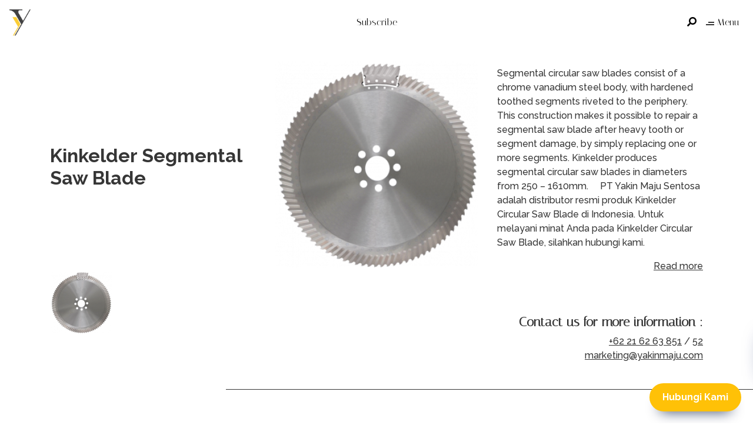

--- FILE ---
content_type: text/html; charset=UTF-8
request_url: https://www.yakinmaju.com/en/products/detail/kinkelder_segmental_saw_blades
body_size: 7276
content:
<!DOCTYPE html>
<html lang="en">

<head><meta http-equiv="Content-Type" content="text/html; charset=utf-8">

<meta name="viewport" content="width=device-width, initial-scale=1, shrink-to-fit=no">

<title>Kinkelder Segmental Saw Blade | Circular Saw Blades, Sawing</title>

<meta name="description" content="PT. Yakin Maju Sentosa is a leading industrial distribution company in Indonesia that provides engineering solutions to a substantial client base in the automotive, aerospace, marine and general production industries">
<meta name="keywords" content="cutting tools, machinery, machine tool accessories and high-technology metrology equipment">
<meta name="author" content="SMART IT">


<script type="text/javascript" src="//downloads.mailchimp.com/js/signup-forms/popup/unique-methods/embed.js" data-dojo-config="usePlainJson: true, isDebug: false"></script>
<script>
function showMailingPopUp() {
  window.dojoRequire(["mojo/signup-forms/Loader"], function(L) { L.start({"baseUrl":"mc.us12.list-manage.com","uuid":"84c2d859895abcdfae4e93b1d","lid":"3c3f0ccea5","uniqueMethods":true}) });
  // document.cookie = "MCPopupClosed=; expires=Thu, 01 Jan 1970 00:00:00 UTC";
  // document.cookie = "MCPopupSubscribed=; expires=Thu, 01 Jan 1970 00:00:00 UTC";
  return false;
};
</script>
<script id="mcjs">!function(c,h,i,m,p){m=c.createElement(h),p=c.getElementsByTagName(h)[0],m.async=1,m.src=i,p.parentNode.insertBefore(m,p)}(document,"script","https://chimpstatic.com/mcjs-connected/js/users/84c2d859895abcdfae4e93b1d/d1ea17fd08e5413b16bc990b9.js");</script>

<!-- Global Site Tag (gtag.js) - Google Analytics -->
<script async src="https://www.googletagmanager.com/gtag/js?id=UA-81689098-1"></script>
<script>
  window.dataLayer = window.dataLayer || [];
  function gtag(){dataLayer.push(arguments);}
  gtag('js', new Date());

  gtag('config', 'UA-81689098-1');
</script>
<!-- Global site tag (gtag.js) - Google Ads: 10777156208 -->
<script async src="https://www.googletagmanager.com/gtag/js?id=AW-10777156208"></script>
<script>
  window.dataLayer = window.dataLayer || [];
  function gtag(){dataLayer.push(arguments);}
  gtag('js', new Date());

  gtag('config', 'AW-10777156208');
</script>
<!-- Event snippet for Page view conversion page -->
<script>
  gtag('event', 'conversion', {'send_to': 'AW-10777156208/I18QCP6zrv4CEPC0-ZIo'});
</script>

<meta http-equiv="cleartype" content="on">

<link href="https://www.yakinmaju.com/v2/css/main.d689ce0633a1c97eb0e8.css" rel="stylesheet">

<link href="https://www.yakinmaju.com/v2/css/tambahan.css" rel="stylesheet">
<style>
    #header.fixed-top {
        background-color: transparent;
    }
    #header.fixed-top.scrolled {
        background-color: #FFFFFF;
        -webkit-transition: background-color 1000ms linear;
        -ms-transition: background-color 1000ms linear;
        transition: background-color 1000ms linear;
    }
</style>
</head>

<body>
  <header id="header" class="fixed-top">
      <nav class="navbar navbar-light navbar-expand bg-faded justify-content-center">
          <div class="brand d-flex w-50 ">
              <a href="/" class="navbar-brand mr-auto"><img src="/v2/img/logo.png" class="logo img-fluid" alt=""></a>
          </div>
          <div class="d-flex flex-grow-1 w-100">
              <ul class="navbar-nav w-100 justify-content-center flex-row">
                  <li class="nav-item">
                      <a class="nav-link" href="https://www.yakinmaju.com/en/subscribe">Subscribe</a>
                  </li>
              </ul>
              <ul class="nav navbar-nav ml-auto w-100 justify-content-end flex-row">
                  <li class="nav-item">
                      <a class="nav-link" href="javascript:;" data-toggle="showhide" data-target="#search-popup" data-body="no-scroll"><i class="fa fa-search fa-flip-horizontal"></i></a>
                  </li>
                  <li class="nav-item">
                      <a class="nav-link" href="javascript:;" data-toggle="showhide" data-target="#menu" data-body="no-scroll">
                          <span class="icon-menu">
                              <span class="icon-bar top-bar"></span>
                              <span class="icon-bar middle-bar"></span>
                              <span class="icon-bar bottom-bar"></span>
                          </span>
                          <!-- <i class="fa fa-align-right hidden"></i> -->
                          Menu
                      </a>
                  </li>
              </ul>
          </div>
      </nav>
  </header>

<section id="header-product">
        <div class="container">
            <div class="row">
                <div class="col-md-8">
                    <div class="row">
                        <div class="col-md-6 d-flex">
                            <h1 class="product-title m-auto">Kinkelder Segmental Saw Blade</h1>
                        </div>
                        <div id="carousel-banner" class="col-md-6 slider-single main-img">
                                                            <div class="item">
                                    <img src="https://www.yakinmaju.com//_assets/cimage/webroot/img.php?src=images/temp/1579512958_gkGDqmefKHbx1Z7U5oRY.png&width=700&height=700&fill-to-fit=ffffff" alt="Kinkelder Segmental Saw Blade" class="img-fluid">
                                </div>
                                                        </div>
                        <div class="col-md-6 slider-nav thumb-img">
                                                            <div class="thumbnails">
                                    <img src="https://www.yakinmaju.com//_assets/cimage/webroot/img.php?src=images/temp/1579512958_gkGDqmefKHbx1Z7U5oRY.png&width=210&height=210&fill-to-fit=ffffff" alt="Kinkelder Segmental Saw Blade thumbnail" class="img-fluid">
                                </div>
                                                        </div>
                        <div class="col-md-6 d-flex share">
                                                    </div>
                    </div>
                </div>
                <div class="col-md-4 d-flex">
                    <div class="m-auto">
                        <div class="sort-description">
                            <h2 class="title italiana"></h2>
                            <p class="desc">Segmental circular saw blades consist of a chrome vanadium steel body, with hardened toothed segments riveted to the periphery.
This construction makes it possible to repair a segmental saw blade after heavy tooth or segment damage, by simply replacing one or more segments.
Kinkelder produces segmental circular saw blades in diameters from 250 &ndash; 1610mm.
&nbsp;
&nbsp;
PT Yakin Maju Sentosa adalah distributor resmi produk Kinkelder Circular Saw Blade di Indonesia. Untuk melayani minat Anda pada Kinkelder Circular Saw Blade, silahkan&nbsp;hubungi kami.</p>
                            <p class="text-right"><a href="#detail-product">Read more</a></p>
                        </div>
                        <div class="info text-right">
                            <h3 class="italiana">Contact us for more information :</h3>
                            <p><a href="tel:62216263851">+62 21 62 63 851</a> / <a href="tel:62216263852">52</a>
                                <br><a href="mailto:marketing@yakinmaju.com">marketing@yakinmaju.com</a></p>
                        </div>
                    </div>
                </div>
            </div>
        </div>
    </section>

    <section id="detail-product">
        <div class="container">
            <div class="row">
                            </div>
            <div class="row">
                <div class="col-lg-12">
                    <nav class="nav nav-pills nav-fill">
                      <a class="nav-item nav-link active" id="pills-tab1" data-toggle="pill" href="#tab1" role="tab" aria-controls="pills-tab1" aria-selected="true">Overview</a>
                      <a class="nav-item nav-link" id="pills-tab2" data-toggle="pill" href="#tab2" role="tab" aria-controls="pills-tab2" aria-selected="true">Tech Specs</a>
                      <a class="nav-item nav-link" id="pills-tab3" data-toggle="pill" href="#tab3" role="tab" aria-controls="pills-tab3" aria-selected="true">Request a quote</a>
                      <a class="nav-item nav-link" id="pills-tab4" data-toggle="pill" href="#tab4" role="tab" aria-controls="pills-tab4" aria-selected="true">Video</a>
                    </nav>

                    <div class="tab-content" id="pills-tabContent">
                      <div class="tab-pane fade show active" id="tab1" role="tabpanel" aria-labelledby="pills-tab1">
                          <p style="text-align: justify;"><span style="font-family: tahoma, arial, helvetica, sans-serif; font-size: small;"><strong>Segmental circular saw blades consist of a chrome vanadium steel body, with hardened toothed segments riveted to the periphery.</strong></span></p>
<p style="text-align: justify;"><span style="font-family: tahoma, arial, helvetica, sans-serif; font-size: small;">This construction makes it possible to repair a segmental saw blade after heavy tooth or segment damage, by simply replacing one or more segments.</span></p>
<p style="text-align: justify;"><span style="font-family: tahoma, arial, helvetica, sans-serif; font-size: small;">Kinkelder produces segmental circular saw blades in diameters from 250 &ndash; 1610mm.</span></p>
<p style="text-align: justify;"><span style="font-family: tahoma, arial, helvetica, sans-serif; font-size: small;">&nbsp;</span></p>
<p style="text-align: justify;"><span style="font-family: tahoma, arial, helvetica, sans-serif; font-size: small;">&nbsp;</span></p>
<p style="text-align: justify;"><span style="font-family: tahoma, arial, helvetica, sans-serif; font-size: small;"><span>PT Yakin Maju Sentosa adalah distributor resmi produk Kinkelder Circular Saw Blade di Indonesia. Untuk melayani minat Anda pada Kinkelder Circular Saw Blade, silahkan&nbsp;</span><span><a href="https://www.yakinmaju.com/en/contact"><span>hubungi kami</span></a></span><span>.</span></span></p>                      </div>
                      <div class="tab-pane fade" id="tab2" role="tabpanel" aria-labelledby="pills-tab2">
                          <p style="text-align: center;"><strong><span style="font-family: tahoma, arial, helvetica, sans-serif; font-size: small;">Standard Sepecifications</span></strong></p>
<p><img style="display: block; margin-left: auto; margin-right: auto;" src="/_assets/tinymcpuk/gambar/image/segmental.PNG" alt="" width="453" height="86" /></p>
<p style="text-align: justify;"><span style="font-family: tahoma, arial, helvetica, sans-serif; font-size: small;">&nbsp;</span></p>
<p style="text-align: justify;"><span style="font-family: tahoma, arial, helvetica, sans-serif; font-size: small;"><span>PT Yakin Maju Sentosa adalah distributor resmi produk Kinkelder Circular Saw Blade di Indonesia. Untuk melayani minat Anda pada Kinkelder Circular Saw Blade, silahkan&nbsp;</span><span><a href="https://www.yakinmaju.com/en/contact"><span>hubungi kami</span></a></span><span>.</span></span></p>                      </div>
                      <div class="tab-pane fade" id="tab3" role="tabpanel" aria-labelledby="pills-tab3">
                                                    <h3 class="visible-xs">Request A Quote</h3>
<p class="info-rfq">To receive further information on Kinkelder Segmental Saw Blade, please complete the following form. We will reply as soon as possible</p>

<form class="" action="" method="post" data-fv-framework="bootstrap" data-fv-feedbackicons-valid="glyphicon glyphicon-ok" data-fv-feedbackicons-invalid="glyphicon glyphicon-remove" data-fv-feedbackicons-validating="glyphicon glyphicon-refresh">
    <div class="row">
        <div class="col-md-6 col-sm-6">
            <div class="form-group">
<input type="text" class="form-control" id="name" name="name" value="" id="name" required data-fv-notempty-message="Name is required." placeholder="Name">
            </div>
            <div class="form-group">
                <input type="email" class="form-control" value="" id="E-mail" name="email" required data-fv-notempty-message="Email is required." data-fv-emailaddress="true"  placeholder="E-mail">
            </div>
            <div class="row gutter-10">
                                <div class="col-md-12 col-xs-12">
                    <div class="form-group">
                        <input type="number" class="form-control" value="" id="Phone" name="phone"  required data-fv-notempty-message="Phone is required." placeholder="Mobile Phone" aria-describedby="">
                    </div>
                </div>
            </div>
            <div class="form-group">
                <input type="text" class="form-control" id="Company" name="company" value="" placeholder="Company name">
            </div>
            <div class="form-group">
                <input type="text" class="form-control" id="Address" name="address" value=""  placeholder="Address">
            </div>
        </div>
        <div class="col-md-6 col-sm-6">
            <div class="form-group">
                <input type="text" class="form-control" id="Country"  name="country" value="" placeholder="Country">
            </div>
            <div class="form-group">
                <textarea class="form-control" rows="4" name="requirement"  required data-fv-notempty-message="Requirement is required." placeholder="Please give us your requirement"></textarea>

            </div>
            <div class="row gutter-0">
                <div class="col-md-12">
<div class="g-recaptcha" data-sitekey="6LdplkUUAAAAAMK18UaQrdRdto4R5S18KdCjkOk-" data-theme="light" data-type="image" ></div><script type="text/javascript" src="https://www.google.com/recaptcha/api.js?render=onload&hl=id" async defer></script><br />
</div>
            </div>

            
            <div class="row gutter-0">
                <div class="col-md-9 form-group">
                    <div class="checkbox">
                        <label class="control-label small">
                             <input type="checkbox" name="agree" value="1" data-fv-notempty="true" required>  I have read and authorize use of my personal information* | <a href="#">Privacy Statement</a>
                        </label>
                    </div>
                </div>
                <div class="col-md-3 form-group send">
                    <!-- button submit yang ini
                    <button type="submit" class="btn btn-default btn-send">Send</button> -->

                    <!-- ini untuk action popup saja -->
<button type="submit" class="btn btn-default btn-send" style="background: #333; color: #fff;">Send</button>
                </div>
            </div>
        </div>
    </div>
</form>
                      </div>
                      <div class="tab-pane fade" id="tab4" role="tabpanel" aria-labelledby="pills-tab4">
                        Sorry, this product does not have video.                      </div>
                    </div>

                </div>
            </div>
        </div>
    </section>

            <section id="related-product">
            <div class="container">
                <div class="row">
                    <div class="col-md-6 title-wrapper">
                        <h2 class="title">Related Product</h2>
                    </div>
                </div>
                <div class="row justify-content-md-center mt-5">
                    <div class="col-lg-8">
                        <div class="row mb-3">
                                                          <div class="col-md-4">
<a href="https://www.yakinmaju.com/en/products/detail/kinkelder_tct_cx_6-s">
                                      <figure class="figure">
                                          <img src="https://www.yakinmaju.com//_assets/cimage/webroot/img.php?src=images/temp/1579487375_Gy5n8LSk0Qhac4psekKI.png&width=357&height=466&fill-to-fit=ffffff" class="figure-img img-fluid" alt="Kinkelder TCT CX 6-S">
                                          <figcaption class="figure-caption">Kinkelder TCT CX 6-S</figcaption>
                                      </figure>
                                  </a>
                              </div>
                                                            <div class="col-md-4">
<a href="https://www.yakinmaju.com/en/products/detail/kinkelder_tct_cx_3_971">
                                      <figure class="figure">
                                          <img src="https://www.yakinmaju.com//_assets/cimage/webroot/img.php?src=images/temp/1575447942_2XOLfNzvWvKd0jTKQGj8.jpg&width=357&height=466&fill-to-fit=ffffff" class="figure-img img-fluid" alt="Kinkelder TCT CX 3">
                                          <figcaption class="figure-caption">Kinkelder TCT CX 3</figcaption>
                                      </figure>
                                  </a>
                              </div>
                                                            <div class="col-md-4">
<a href="https://www.yakinmaju.com/en/products/detail/kinkelder_tct_champion_th_968">
                                      <figure class="figure">
                                          <img src="https://www.yakinmaju.com//_assets/cimage/webroot/img.php?src=images/temp/1575445578_bpspI1gUsPoPLnif4jgE.jpg&width=357&height=466&fill-to-fit=ffffff" class="figure-img img-fluid" alt="Kinkelder TCT Champion TH">
                                          <figcaption class="figure-caption">Kinkelder TCT Champion TH</figcaption>
                                      </figure>
                                  </a>
                              </div>
                                                            <div class="col-md-4">
<a href="https://www.yakinmaju.com/en/products/detail/kinkelder_hss_fusion_nx">
                                      <figure class="figure">
                                          <img src="https://www.yakinmaju.com//_assets/cimage/webroot/img.php?src=images/temp/1575435815_IkQkgmTtvP548QD5KaLh.png&width=357&height=466&fill-to-fit=ffffff" class="figure-img img-fluid" alt="Kinkelder HSS Fusion NX">
                                          <figcaption class="figure-caption">Kinkelder HSS Fusion NX</figcaption>
                                      </figure>
                                  </a>
                              </div>
                                                            <div class="col-md-4">
<a href="https://www.yakinmaju.com/en/products/detail/kinkelder_hss_solar_tin">
                                      <figure class="figure">
                                          <img src="https://www.yakinmaju.com//_assets/cimage/webroot/img.php?src=images/temp/1444881261_kn1u3crM2W658uKW7G11.jpg&width=357&height=466&fill-to-fit=ffffff" class="figure-img img-fluid" alt="KINKELDER HSS SOLAR TIN">
                                          <figcaption class="figure-caption">KINKELDER HSS SOLAR TIN</figcaption>
                                      </figure>
                                  </a>
                              </div>
                                                            <div class="col-md-4">
<a href="https://www.yakinmaju.com/en/products/detail/kinkelder_tct_speedmaster">
                                      <figure class="figure">
                                          <img src="https://www.yakinmaju.com//_assets/cimage/webroot/img.php?src=images/temp/1444875682_RCx2AxK7Aul94lUROiBF.jpg&width=357&height=466&fill-to-fit=ffffff" class="figure-img img-fluid" alt="KINKELDER TCT SPEEDMASTER">
                                          <figcaption class="figure-caption">KINKELDER TCT SPEEDMASTER</figcaption>
                                      </figure>
                                  </a>
                              </div>
                                                      </div>
                    </div>
                </div>
            </div>
        </section>
        

    <section id="solution">
        <div class="container">
            <div class="row">
                <div class="col-lg-12 text-center">
                    <h2 class="title"><span>Our Solution</span></h2>
                </div>
                <div class="col-lg-10 offset-lg-1">
                    <div class="row">
                        <div class="col-md-6">
                            <div class="box-banner">
                                <a href="https://www.yakinmaju.com/en/products/categories/Measuring">
                                    <h3>MEASURING</h3>
                                <img src="/v2/img/measuring.jpg" alt="" class="img-fluid">
                                </a>
                            </div>
                            <div class="box-banner">
                                <a href="https://www.yakinmaju.com/en/products/categories/Machinery">
                                    <h3>MACHINERY</h3>
                                <img src="/v2/img/machinery.jpg" alt="" class="img-fluid">
                                </a>
                            </div>
                            <div class="box-banner">
                                <a href="https://www.yakinmaju.com/en/products/categories/Sawing">
                                    <h3>SAWING</h3>
                                <img src="/v2/img/sawing.jpg" alt="" class="img-fluid">
                                </a>
                            </div>
                        </div>
                        <div class="col-md-6">
                            <div class="box-banner">
                                <a href="https://www.yakinmaju.com/en/products/categories/custom_cutting_tools_149">
                                    <h3 class="left">CUTTING TOOLS</h3>
                                <img src="/v2/img/cutting.jpg" alt="" class="img-fluid">
                                </a>
                            </div>
                            <div class="box-banner">
                                <a href="https://www.yakinmaju.com/en/products/categories/Non-Destructive-Testing">
                                    <h3 class="left">NON-DESTRUCTIVE TESTING</h3>
                                <img src="/v2/img/non-destructive.jpg" alt="" class="img-fluid">
                                </a>
                            </div>
                            <div class="box-banner">
                                <a href="https://www.yakinmaju.com/en/products/categories/Visual">
                                    <h3 class="left">VISUAL</h3>
                                <img src="/v2/img/visual.jpg" alt="" class="img-fluid">
                                </a>
                            </div>
                        </div>
                    </div>
                </div>
            </div>
        </div>
    </section>
    
    
    <!-- HUBUNGI KAMI PANEL HTML -->
<div class="social-panel-container">
	<div class="social-panel">
		<ul>
			<li>
				<a href="mailto:marketing@yakinmaju.com" target="_blank">
					<i class="fas fa-envelope"></i>
				</a>
			</li>
			<li>
				<a href="tel:6221 626 3851" target="_blank">
					<i class="fas fa-phone"></i>
				</a>
			</li>
			<li>
				<a href="https://wa.me/628551700080" target="_blank">
					<i class="fab fa-whatsapp"></i>
				</a>
			</li>
		</ul>
	</div>
</div>
<button class="floating-btn">
	Hubungi Kami
</button>
    

      <section id="footer" class="section fp-auto-height">
        <div class="container d-none d-sm-block">
        <div class="row">
            <div class="col widget widget1 pr-2">
                <h4 class="title">Company</h4>
                <ul>
                    <li>
                        <a href="https://www.yakinmaju.com/en/about">About</a>
                    </li>
                    <li>
                        <a href="https://www.yakinmaju.com/en/careers">Career</a>
                    </li>
                    <li>
                        <a href="https://www.yakinmaju.com/en/contact">Contact</a>
                    </li>
                    <li>
                        <a href="https://www.yakinmaju.com/en/news">News</a>
                    </li>
                    <li>
                        <a href="https://www.yakinmaju.com/en/partners">Partners</a>
                    </li>
                </ul>
            </div>
            <div class="col widget widget2">
                <h4 class="title">Product</h4>
                <div class="row">
                    <div class="col-12">
                        <ul>
                                                          <li>
                                  <a href="https://www.yakinmaju.com/en/products/categories/Abrasive">Abrasive</a>                              </li>
                                                            <li>
                                  <a href="https://www.yakinmaju.com/en/products/categories/Cooling-Panel">Cooling Panel</a>                              </li>
                                                            <li>
                                  <a href="https://www.yakinmaju.com/en/products/categories/Cutting-Tools">Cutting Tools</a>                              </li>
                                                            <li>
                                  <a href="https://www.yakinmaju.com/en/products/categories/Destructive-Testing">Destructive Testing</a>                              </li>
                                                            <li>
                                  <a href="https://www.yakinmaju.com/en/products/categories/Machinery">Machinery</a>                              </li>
                                                            <li>
                                  <a href="https://www.yakinmaju.com/en/products/categories/Marking">Marking</a>                              </li>
                                                            <li>
                                  <a href="https://www.yakinmaju.com/en/products/categories/Measuring">Measuring</a>                              </li>
                                                            <li>
                                  <a href="https://www.yakinmaju.com/en/products/categories/Metallurgy-Metallography">Metallurgy & Metallography</a>                              </li>
                                                            <li>
                                  <a href="https://www.yakinmaju.com/en/products/categories/Non-Destructive-Testing">Non-Destructive Testing</a>                              </li>
                                                            <li>
                                  <a href="https://www.yakinmaju.com/en/products/categories/Sawing">Sawing</a>                              </li>
                                                            <li>
                                  <a href="https://www.yakinmaju.com/en/products/categories/Visual">Visual</a>                              </li>
                                                      </ul>
                    </div>
                </div>
            </div>
            <div class="col widget widget3">
                <h4 class="title">Find Us On</h4>
                <ul>
                    <li><a href="https://www.linkedin.com/company/pt-yakin-maju-sentosa" target="_blank">Linkedin</a></li>
                    <li><a href="https://www.youtube.com/channel/UCZwSj3yhcH5Zv7ssL-PabDw" target="_blank">Youtube</a></li>
                    <li><a href="https://www.facebook.com/yakinmajucom" target="_blank">Facebook</a></li>
                    <li><a href="https://www.instagram.com/ptyakinmajusentosa" target="_blank">Instagram</a></li>
                </ul>
            </div>
            <div class="col widget widget4">
                <h4 class="title">Headquarters</h4>
                <ul>
                    <li>
                        <a href="tel:62216263851">tl. +62 21 6263 851/52</a>
                    </li>
                    <li>
                        <a href="mailto:marketing@yakinmaju.com">marketing@yakinmaju.com</a>
                    </li>
                    <li class="separator"></li>
                    <li>
                        Complex Pertokoan Glodok Plaza<br>
                        Blok F No. 115 - 11180 Jakarta Barat<br>
                        Jakarta, Indonesia
                    </li>
                </ul>
            </div>
        </div>
        <div class="row">
            <div class="col-md-12 d-flex align-items-center justify-content-center">
                <p class="m-0">&copy; 2019 &mdash; PT Yakin Maju Sentosa</p>
            </div>
        </div>
    </div>
    
        <div class="container d-block d-sm-none">
        <div class="row">
            <div class="col-6 widget widget1">
                <h4 class="title">Company</h4>
                <ul>
                    <li>
                        <a href="https://www.yakinmaju.com/en/about">About</a>
                    </li>
                    <li>
                        <a href="https://www.yakinmaju.com/en/careers">Career</a>
                    </li>
                    <li>
                        <a href="https://www.yakinmaju.com/en/contact">Contact</a>
                    </li>
                    <li>
                        <a href="https://www.yakinmaju.com/en/news">News</a>
                    </li>
                    <li>
                        <a href="https://www.yakinmaju.com/en/partners">Partners</a>
                    </li>
                </ul>
            </div>
            <div class="col-6 widget widget2">
                <h4 class="title">Find Us On</h4>
                <ul>
                    <li><a href="https://www.linkedin.com/company/pt-yakin-maju-sentosa" target="_blank">Linkedin</a></li>
                    <li><a href="https://www.youtube.com/channel/UCZwSj3yhcH5Zv7ssL-PabDw" target="_blank">Youtube</a></li>
                    <li><a href="https://www.facebook.com/yakinmajucom" target="_blank">Facebook</a></li>
                    <li><a href="https://www.instagram.com/ptyakinmajusentosa" target="_blank">Instagram</a></li>
                </ul>
            </div>
            <div class="col widget widget2">
                <h4 class="title">Product</h4>
                <div class="row">
                    <div class="col-12">
                        <ul>
                                                          <li>
                                  <a href="https://www.yakinmaju.com/en/products/categories/Abrasive">Abrasive</a>                              </li>
                                                            <li>
                                  <a href="https://www.yakinmaju.com/en/products/categories/Cooling-Panel">Cooling Panel</a>                              </li>
                                                            <li>
                                  <a href="https://www.yakinmaju.com/en/products/categories/Cutting-Tools">Cutting Tools</a>                              </li>
                                                            <li>
                                  <a href="https://www.yakinmaju.com/en/products/categories/Destructive-Testing">Destructive Testing</a>                              </li>
                                                            <li>
                                  <a href="https://www.yakinmaju.com/en/products/categories/Machinery">Machinery</a>                              </li>
                                                            <li>
                                  <a href="https://www.yakinmaju.com/en/products/categories/Marking">Marking</a>                              </li>
                                                            <li>
                                  <a href="https://www.yakinmaju.com/en/products/categories/Measuring">Measuring</a>                              </li>
                                                            <li>
                                  <a href="https://www.yakinmaju.com/en/products/categories/Metallurgy-Metallography">Metallurgy & Metallography</a>                              </li>
                                                            <li>
                                  <a href="https://www.yakinmaju.com/en/products/categories/Non-Destructive-Testing">Non-Destructive Testing</a>                              </li>
                                                            <li>
                                  <a href="https://www.yakinmaju.com/en/products/categories/Sawing">Sawing</a>                              </li>
                                                            <li>
                                  <a href="https://www.yakinmaju.com/en/products/categories/Visual">Visual</a>                              </li>
                                                      </ul>
                    </div>
                </div>
            </div>
            <div class="col widget widget4">
                <h4 class="title">Headquarters</h4>
                <ul>
                    <li>
                        <a href="tel:62216263851">tl. +62 21 6263 851/52</a>
                    </li>
                    <li>
                        <a href="mailto:marketing@yakinmaju.com">marketing@yakinmaju.com</a>
                    </li>
                    <li class="separator"></li>
                    <li>
                        Complex Pertokoan Glodok Plaza<br>
                        Blok F No. 115 - 11180 Jakarta Barat<br>
                        Jakarta, Indonesia
                    </li>
                </ul>
            </div>
        </div>
        <div class="row">
            <div class="col-md-12 d-flex align-items-center justify-content-center">
                <p class="m-0">&copy; 2019 &mdash; PT Yakin Maju Sentosa</p>
            </div>
        </div>
    </div>
</section>
</body>
</html>
<div id="menu" class="modal-slide">
    <div class="menu-content">
        <div class="container-fluid h-100">
            <div class="row h-100 justify-content-center align-items-center">
                <div class="col-md-5 offset-md-3 order-md-12">
                    <nav class="links">
                        <ul class="list-unstyled">
                            <li><a href="https://www.yakinmaju.com/en/about">About</a></li>
                            <li><a href="javascript:;" data-toggle="showhide" data-target="#menu-product" data-body="no-scroll">Product</a></li>
                            <!-- <li><a href="https://www.yakinmaju.com/en/careers">Career</a></li> -->
                            <li><a href="https://www.yakinmaju.com/en/contact">Contact</a></li>
                            <li><a href="https://www.yakinmaju.com/en/news">News</a></li>
                            <li><a href="https://www.yakinmaju.com/en/partners">Partner</a></li>
                        </ul>
                    </nav>
                </div>
                <div class="col-md-4 order-md-1">
                    <div class="address">
                        <p>Headquarters</p>
                        <p>tl. <a href="tel:+62216263851">+62 21 6263 851</a>/<a href="tel:+62216263852">52</a><br>
                            <a href="mailto:marketing@yakinmaju.com">marketing@yakinmaju.com</a>
                        </p>
                        <p>Complex Pertokoan Glodok Plaza<br>
                            Blok F No. 115 - 11180 Jakarta Barat<br>
                            Jakarta, Indonesia
                        </p>
                    </div>
                </div>
            </div>
        </div>
    </div>
    <div class="fixed-bottom menu-footer" style="right: auto;">
        <span class="m-0">PT Yakin Maju Sentosa</span>
    </div>
</div>

<div id="menu-product" class="modal-slide">
    <header><meta http-equiv="Content-Type" content="text/html; charset=utf-8">
        <nav class="navbar navbar-light navbar-expand fixed-top bg-faded justify-content-center">
            <div class="d-flex flex-grow-1 w-100 mt-5">
                <ul class="nav navbar-nav ml-auto w-100 justify-content-end flex-row">
                    <li class="nav-item">
                        <a class="nav-link" href="javascript:;" data-toggle="showhide" data-target="#menu-product"><i class="fa fa-minus"></i> Hide</a>
                    </li>
                </ul>
            </div>
        </nav>
    </header>
    <div class="menu-content vh-100">
        <div class="row no-gutters h-100 justify-content-center align-items-center">
            <!-- <div class="col-md-6 d-none d-md-block h-100 img">
                <img src="https://www.yakinmaju.com/_assets/img//1000x1000-Machinery.jpg" alt="">
            </div> -->
             <div class="col-md-6 d-none d-md-block h-100 img"style="padding-top: 0px" id="menu">
                 <div class="menu-content">
                    <div class="address" style="padding-top: 30%; padding-right: 15%;">
                        <p>Headquarters</p>
                        <p>tl. <a href="tel:+62216263851">+62 21 6263 851</a>/<a href="tel:+62216263852">52</a><br>
                            <a href="mailto:marketing@yakinmaju.com">marketing@yakinmaju.com</a>
                        </p>
                        <p>Complex Pertokoan Glodok Plaza<br>
                            Blok F No. 115 - 11180 Jakarta Barat<br>
                            Jakarta, Indonesia
                        </p>
                    </div>
                    </div>
                </div>
            <div class="col-md-6 h-100 links" >
                <nav class="h-100 scrollbar-macosx">
                    <ul class="list-unstyled">
                                                  <li>
                              <a href="https://www.yakinmaju.com/en/products/categories/Abrasive">Abrasive</a>                          </li>
                                                    <li>
                              <a href="https://www.yakinmaju.com/en/products/categories/Cooling-Panel">Cooling Panel</a>                          </li>
                                                    <li>
                              <a href="https://www.yakinmaju.com/en/products/categories/Cutting-Tools">Cutting Tools</a>                          </li>
                                                    <li>
                              <a href="https://www.yakinmaju.com/en/products/categories/Destructive-Testing">Destructive Testing</a>                          </li>
                                                    <li>
                              <a href="https://www.yakinmaju.com/en/products/categories/Machinery">Machinery</a>                          </li>
                                                    <li>
                              <a href="https://www.yakinmaju.com/en/products/categories/Marking">Marking</a>                          </li>
                                                    <li>
                              <a href="https://www.yakinmaju.com/en/products/categories/Measuring">Measuring</a>                          </li>
                                                    <li>
                              <a href="https://www.yakinmaju.com/en/products/categories/Metallurgy-Metallography">Metallurgy & Metallography</a>                          </li>
                                                    <li>
                              <a href="https://www.yakinmaju.com/en/products/categories/Non-Destructive-Testing">Non-Destructive Testing</a>                          </li>
                                                    <li>
                              <a href="https://www.yakinmaju.com/en/products/categories/Sawing">Sawing</a>                          </li>
                                                    <li>
                              <a href="https://www.yakinmaju.com/en/products/categories/Visual">Visual</a>                          </li>
                                              </ul>
                </nav>
            </div>
            <div id="menu">
            <div class="fixed-bottom menu-footer" style="right: auto;">
        <span class="m-0">PT Yakin Maju Sentosa</span>
    </div>
    </div>
        </div>
    </div>
</div>

<div id="search-popup" class="modal-slide">
    <a class="close" href="javascript:;" data-toggle="showhide" data-target="#search-popup"><i class="fa fa-times"></i></a>

    <div class="search-wrapper">
        <div class="container">
            <div class="row justify-content-center">
                <div class="col-10">
                    <p class="mb-5">Enter a search term below and hit enter</p>
                    <form action="https://www.yakinmaju.com/en/search" method="GET">
                        <div class="input-group input-group-lg">
                            <input type="text" class="form-control" name="keyword" id="q" placeholder="Search..">
                            <div class="input-group-append">
                                <button class="btn btn-outline-light btn-outline-transparent" type="submit"><i class="fa fa-search fa-flip-horizontal"></i></button>
                            </div>
                        </div>
                    </form>
                </div>
            </div>
        </div>
    </div>
    

    <footer class="fixed-bottom search-footer">
        <div class="container">
            <div class="row justify-content-center">
                <div class="col-10">
                    <p class="m-0">Do you want to try a more specific search? <a href="search-spesific.html">Give it a try</a></p>
                </div>
            </div>
        </div>
    </footer>
</div>
<div id="career-popup" class="modal-slide">
    <a class="close" href="javascript:;" data-toggle="showhide" data-target="#career-popup" data-body="no-scroll"><i class="fa fa-times"></i></a>

    <div class="career-wrapper d-flex align-items-center">
        <div class="container">
            <div class="row justify-content-center my-3 scrollbar-macosx">
                <div class="col-sm-1 d-none d-sm-block career-border">
                </div>
                <div class="col-sm-8">

                    <div class="career-main">
                        <h2 class="title mb-5">Sales Engineer</h2>
                        <p class="mb-5 description">Fill out the form below, and we'll get back to you if we'd like to learn more. Please note we are not able to personally reply to every applicant  </p>

                        <form id="career-form" action="https://www.yakinmaju.com/en/careers/send" method="POST" enctype='multipart/form-data'>
                            <ol class="pl-0">
                                 <input type="hidden" name="position" id="position">
                                <li><h4>Tell us who you are</h4>
                                    <div class="form-group row">
                                        <div class="col-md-6">
                                            <input type="text" name="name" class="form-control" id="" placeholder="Full Name">
                                        </div>
                                        <div class="col-md-6">
                                            <input type="email" name="email" class="form-control" id="" placeholder="Email">
                                        </div>
                                    </div>
                                    <div class="form-group row">
                                        <div class="col-md-6">
                                            <input type="text" name="phone" class="form-control" id="" placeholder="Phone">
                                        </div>
                                        <div class="col-md-6">
                                            <label for="file" class="label-file-mask">Attach Resume <small>(Max 1mb)</small></label>
                                            <input type="file" name="file" class="form-control custom-with-label" id="file" placeholder="Attach Resume">
                                        </div>
                                    </div>
                                    <div class="form-group row">
                                        <div class="col-md-6">
                                            <input type="url" name="url" class="form-control" id="" placeholder="URL">
                                        </div>
                                        <div class="col-md-6">
                                        </div>
                                    </div>
                                </li>
                                <li><h4>Tell us why you want to work in PT Yakin Maju Sentosa</h4>
                                    <div class="form-group row">
                                        <div class="col-lg-6">
                                            <textarea name="tell_us" class="form-control" maxlength="50" rows="8" id="" placeholder="What's your story? (1000 char max)"></textarea>
                                        </div>
                                        <div class="col-lg-6 recaptcha-box">
                                            <div class="g-recaptcha" data-sitekey="6Lf0NKYUAAAAAOXVWb3DmXCb5EmUfBnYAgZ1m1Db"></div>
                                        </div>
                                    </div>
                                </li>
                            </ol>
                            <div class="form-group row">
                                <div class="col-12 text-right">
                                    <button type="submit" class="btn btn-light btn-sm">Submit application</button>
                                </div>
                            </div>
                        </form>
                    </div>

                </div>
            </div>
        </div>
    </div>
</div>
<script type="text/javascript" src="https://www.yakinmaju.com/v2/js/main.9bafc87004add765814b.js"></script>

<style type="text/css">
/*.search-result {
    min-height: 411px;
}*/
</style>
<script
  src="https://code.jquery.com/jquery-3.4.1.min.js"
  integrity="sha256-CSXorXvZcTkaix6Yvo6HppcZGetbYMGWSFlBw8HfCJo="
  crossorigin="anonymous"></script>
<script type="text/javascript" src="https://www.yakinmaju.com/v2/js/custom.js"></script>
<script>
    $('#year_select').on('change', function () {
        var url = $(this).val(); // get selected value
        if (url) { // require a URL
            window.location = url; // redirect
        }
        return false;
    });
</script>

</body>
<style>.hide { display: none; } #career-popup { top: 0px !important; z-index: 9999; }
#partners .slick-slide.slick-current li a, #partners .slick-slide li.active a, #partners .slick-slide li a:hover { font-weight: normal; }
li.partner-countries.active a { font-weight: bold !important; }
</style>

<script>
    $(window).on("scroll", function() {
        if($(window).scrollTop() > 50) {
            $("#header").addClass("scrolled");
        } else {
           $("#header").removeClass("scrolled");
        }
    });
</script>

<!-- SOCIAL PANEL JS -->
<script>
const floating_btn = document.querySelector('.floating-btn');
const close_btn = document.querySelector('.close-btn');
const social_panel_container = document.querySelector('.social-panel-container');

floating_btn.addEventListener('click', () => {
	social_panel_container.classList.toggle('visible')
});

close_btn.addEventListener('click', () => {
	social_panel_container.classList.remove('visible')
});
</script>
<!-- end social panel -->


</body>
</html>




--- FILE ---
content_type: text/html; charset=utf-8
request_url: https://www.google.com/recaptcha/api2/anchor?ar=1&k=6LdplkUUAAAAAMK18UaQrdRdto4R5S18KdCjkOk-&co=aHR0cHM6Ly93d3cueWFraW5tYWp1LmNvbTo0NDM.&hl=id&type=image&v=PoyoqOPhxBO7pBk68S4YbpHZ&theme=light&size=normal&anchor-ms=20000&execute-ms=30000&cb=wggaywx5tlyl
body_size: 49437
content:
<!DOCTYPE HTML><html dir="ltr" lang="id"><head><meta http-equiv="Content-Type" content="text/html; charset=UTF-8">
<meta http-equiv="X-UA-Compatible" content="IE=edge">
<title>reCAPTCHA</title>
<style type="text/css">
/* cyrillic-ext */
@font-face {
  font-family: 'Roboto';
  font-style: normal;
  font-weight: 400;
  font-stretch: 100%;
  src: url(//fonts.gstatic.com/s/roboto/v48/KFO7CnqEu92Fr1ME7kSn66aGLdTylUAMa3GUBHMdazTgWw.woff2) format('woff2');
  unicode-range: U+0460-052F, U+1C80-1C8A, U+20B4, U+2DE0-2DFF, U+A640-A69F, U+FE2E-FE2F;
}
/* cyrillic */
@font-face {
  font-family: 'Roboto';
  font-style: normal;
  font-weight: 400;
  font-stretch: 100%;
  src: url(//fonts.gstatic.com/s/roboto/v48/KFO7CnqEu92Fr1ME7kSn66aGLdTylUAMa3iUBHMdazTgWw.woff2) format('woff2');
  unicode-range: U+0301, U+0400-045F, U+0490-0491, U+04B0-04B1, U+2116;
}
/* greek-ext */
@font-face {
  font-family: 'Roboto';
  font-style: normal;
  font-weight: 400;
  font-stretch: 100%;
  src: url(//fonts.gstatic.com/s/roboto/v48/KFO7CnqEu92Fr1ME7kSn66aGLdTylUAMa3CUBHMdazTgWw.woff2) format('woff2');
  unicode-range: U+1F00-1FFF;
}
/* greek */
@font-face {
  font-family: 'Roboto';
  font-style: normal;
  font-weight: 400;
  font-stretch: 100%;
  src: url(//fonts.gstatic.com/s/roboto/v48/KFO7CnqEu92Fr1ME7kSn66aGLdTylUAMa3-UBHMdazTgWw.woff2) format('woff2');
  unicode-range: U+0370-0377, U+037A-037F, U+0384-038A, U+038C, U+038E-03A1, U+03A3-03FF;
}
/* math */
@font-face {
  font-family: 'Roboto';
  font-style: normal;
  font-weight: 400;
  font-stretch: 100%;
  src: url(//fonts.gstatic.com/s/roboto/v48/KFO7CnqEu92Fr1ME7kSn66aGLdTylUAMawCUBHMdazTgWw.woff2) format('woff2');
  unicode-range: U+0302-0303, U+0305, U+0307-0308, U+0310, U+0312, U+0315, U+031A, U+0326-0327, U+032C, U+032F-0330, U+0332-0333, U+0338, U+033A, U+0346, U+034D, U+0391-03A1, U+03A3-03A9, U+03B1-03C9, U+03D1, U+03D5-03D6, U+03F0-03F1, U+03F4-03F5, U+2016-2017, U+2034-2038, U+203C, U+2040, U+2043, U+2047, U+2050, U+2057, U+205F, U+2070-2071, U+2074-208E, U+2090-209C, U+20D0-20DC, U+20E1, U+20E5-20EF, U+2100-2112, U+2114-2115, U+2117-2121, U+2123-214F, U+2190, U+2192, U+2194-21AE, U+21B0-21E5, U+21F1-21F2, U+21F4-2211, U+2213-2214, U+2216-22FF, U+2308-230B, U+2310, U+2319, U+231C-2321, U+2336-237A, U+237C, U+2395, U+239B-23B7, U+23D0, U+23DC-23E1, U+2474-2475, U+25AF, U+25B3, U+25B7, U+25BD, U+25C1, U+25CA, U+25CC, U+25FB, U+266D-266F, U+27C0-27FF, U+2900-2AFF, U+2B0E-2B11, U+2B30-2B4C, U+2BFE, U+3030, U+FF5B, U+FF5D, U+1D400-1D7FF, U+1EE00-1EEFF;
}
/* symbols */
@font-face {
  font-family: 'Roboto';
  font-style: normal;
  font-weight: 400;
  font-stretch: 100%;
  src: url(//fonts.gstatic.com/s/roboto/v48/KFO7CnqEu92Fr1ME7kSn66aGLdTylUAMaxKUBHMdazTgWw.woff2) format('woff2');
  unicode-range: U+0001-000C, U+000E-001F, U+007F-009F, U+20DD-20E0, U+20E2-20E4, U+2150-218F, U+2190, U+2192, U+2194-2199, U+21AF, U+21E6-21F0, U+21F3, U+2218-2219, U+2299, U+22C4-22C6, U+2300-243F, U+2440-244A, U+2460-24FF, U+25A0-27BF, U+2800-28FF, U+2921-2922, U+2981, U+29BF, U+29EB, U+2B00-2BFF, U+4DC0-4DFF, U+FFF9-FFFB, U+10140-1018E, U+10190-1019C, U+101A0, U+101D0-101FD, U+102E0-102FB, U+10E60-10E7E, U+1D2C0-1D2D3, U+1D2E0-1D37F, U+1F000-1F0FF, U+1F100-1F1AD, U+1F1E6-1F1FF, U+1F30D-1F30F, U+1F315, U+1F31C, U+1F31E, U+1F320-1F32C, U+1F336, U+1F378, U+1F37D, U+1F382, U+1F393-1F39F, U+1F3A7-1F3A8, U+1F3AC-1F3AF, U+1F3C2, U+1F3C4-1F3C6, U+1F3CA-1F3CE, U+1F3D4-1F3E0, U+1F3ED, U+1F3F1-1F3F3, U+1F3F5-1F3F7, U+1F408, U+1F415, U+1F41F, U+1F426, U+1F43F, U+1F441-1F442, U+1F444, U+1F446-1F449, U+1F44C-1F44E, U+1F453, U+1F46A, U+1F47D, U+1F4A3, U+1F4B0, U+1F4B3, U+1F4B9, U+1F4BB, U+1F4BF, U+1F4C8-1F4CB, U+1F4D6, U+1F4DA, U+1F4DF, U+1F4E3-1F4E6, U+1F4EA-1F4ED, U+1F4F7, U+1F4F9-1F4FB, U+1F4FD-1F4FE, U+1F503, U+1F507-1F50B, U+1F50D, U+1F512-1F513, U+1F53E-1F54A, U+1F54F-1F5FA, U+1F610, U+1F650-1F67F, U+1F687, U+1F68D, U+1F691, U+1F694, U+1F698, U+1F6AD, U+1F6B2, U+1F6B9-1F6BA, U+1F6BC, U+1F6C6-1F6CF, U+1F6D3-1F6D7, U+1F6E0-1F6EA, U+1F6F0-1F6F3, U+1F6F7-1F6FC, U+1F700-1F7FF, U+1F800-1F80B, U+1F810-1F847, U+1F850-1F859, U+1F860-1F887, U+1F890-1F8AD, U+1F8B0-1F8BB, U+1F8C0-1F8C1, U+1F900-1F90B, U+1F93B, U+1F946, U+1F984, U+1F996, U+1F9E9, U+1FA00-1FA6F, U+1FA70-1FA7C, U+1FA80-1FA89, U+1FA8F-1FAC6, U+1FACE-1FADC, U+1FADF-1FAE9, U+1FAF0-1FAF8, U+1FB00-1FBFF;
}
/* vietnamese */
@font-face {
  font-family: 'Roboto';
  font-style: normal;
  font-weight: 400;
  font-stretch: 100%;
  src: url(//fonts.gstatic.com/s/roboto/v48/KFO7CnqEu92Fr1ME7kSn66aGLdTylUAMa3OUBHMdazTgWw.woff2) format('woff2');
  unicode-range: U+0102-0103, U+0110-0111, U+0128-0129, U+0168-0169, U+01A0-01A1, U+01AF-01B0, U+0300-0301, U+0303-0304, U+0308-0309, U+0323, U+0329, U+1EA0-1EF9, U+20AB;
}
/* latin-ext */
@font-face {
  font-family: 'Roboto';
  font-style: normal;
  font-weight: 400;
  font-stretch: 100%;
  src: url(//fonts.gstatic.com/s/roboto/v48/KFO7CnqEu92Fr1ME7kSn66aGLdTylUAMa3KUBHMdazTgWw.woff2) format('woff2');
  unicode-range: U+0100-02BA, U+02BD-02C5, U+02C7-02CC, U+02CE-02D7, U+02DD-02FF, U+0304, U+0308, U+0329, U+1D00-1DBF, U+1E00-1E9F, U+1EF2-1EFF, U+2020, U+20A0-20AB, U+20AD-20C0, U+2113, U+2C60-2C7F, U+A720-A7FF;
}
/* latin */
@font-face {
  font-family: 'Roboto';
  font-style: normal;
  font-weight: 400;
  font-stretch: 100%;
  src: url(//fonts.gstatic.com/s/roboto/v48/KFO7CnqEu92Fr1ME7kSn66aGLdTylUAMa3yUBHMdazQ.woff2) format('woff2');
  unicode-range: U+0000-00FF, U+0131, U+0152-0153, U+02BB-02BC, U+02C6, U+02DA, U+02DC, U+0304, U+0308, U+0329, U+2000-206F, U+20AC, U+2122, U+2191, U+2193, U+2212, U+2215, U+FEFF, U+FFFD;
}
/* cyrillic-ext */
@font-face {
  font-family: 'Roboto';
  font-style: normal;
  font-weight: 500;
  font-stretch: 100%;
  src: url(//fonts.gstatic.com/s/roboto/v48/KFO7CnqEu92Fr1ME7kSn66aGLdTylUAMa3GUBHMdazTgWw.woff2) format('woff2');
  unicode-range: U+0460-052F, U+1C80-1C8A, U+20B4, U+2DE0-2DFF, U+A640-A69F, U+FE2E-FE2F;
}
/* cyrillic */
@font-face {
  font-family: 'Roboto';
  font-style: normal;
  font-weight: 500;
  font-stretch: 100%;
  src: url(//fonts.gstatic.com/s/roboto/v48/KFO7CnqEu92Fr1ME7kSn66aGLdTylUAMa3iUBHMdazTgWw.woff2) format('woff2');
  unicode-range: U+0301, U+0400-045F, U+0490-0491, U+04B0-04B1, U+2116;
}
/* greek-ext */
@font-face {
  font-family: 'Roboto';
  font-style: normal;
  font-weight: 500;
  font-stretch: 100%;
  src: url(//fonts.gstatic.com/s/roboto/v48/KFO7CnqEu92Fr1ME7kSn66aGLdTylUAMa3CUBHMdazTgWw.woff2) format('woff2');
  unicode-range: U+1F00-1FFF;
}
/* greek */
@font-face {
  font-family: 'Roboto';
  font-style: normal;
  font-weight: 500;
  font-stretch: 100%;
  src: url(//fonts.gstatic.com/s/roboto/v48/KFO7CnqEu92Fr1ME7kSn66aGLdTylUAMa3-UBHMdazTgWw.woff2) format('woff2');
  unicode-range: U+0370-0377, U+037A-037F, U+0384-038A, U+038C, U+038E-03A1, U+03A3-03FF;
}
/* math */
@font-face {
  font-family: 'Roboto';
  font-style: normal;
  font-weight: 500;
  font-stretch: 100%;
  src: url(//fonts.gstatic.com/s/roboto/v48/KFO7CnqEu92Fr1ME7kSn66aGLdTylUAMawCUBHMdazTgWw.woff2) format('woff2');
  unicode-range: U+0302-0303, U+0305, U+0307-0308, U+0310, U+0312, U+0315, U+031A, U+0326-0327, U+032C, U+032F-0330, U+0332-0333, U+0338, U+033A, U+0346, U+034D, U+0391-03A1, U+03A3-03A9, U+03B1-03C9, U+03D1, U+03D5-03D6, U+03F0-03F1, U+03F4-03F5, U+2016-2017, U+2034-2038, U+203C, U+2040, U+2043, U+2047, U+2050, U+2057, U+205F, U+2070-2071, U+2074-208E, U+2090-209C, U+20D0-20DC, U+20E1, U+20E5-20EF, U+2100-2112, U+2114-2115, U+2117-2121, U+2123-214F, U+2190, U+2192, U+2194-21AE, U+21B0-21E5, U+21F1-21F2, U+21F4-2211, U+2213-2214, U+2216-22FF, U+2308-230B, U+2310, U+2319, U+231C-2321, U+2336-237A, U+237C, U+2395, U+239B-23B7, U+23D0, U+23DC-23E1, U+2474-2475, U+25AF, U+25B3, U+25B7, U+25BD, U+25C1, U+25CA, U+25CC, U+25FB, U+266D-266F, U+27C0-27FF, U+2900-2AFF, U+2B0E-2B11, U+2B30-2B4C, U+2BFE, U+3030, U+FF5B, U+FF5D, U+1D400-1D7FF, U+1EE00-1EEFF;
}
/* symbols */
@font-face {
  font-family: 'Roboto';
  font-style: normal;
  font-weight: 500;
  font-stretch: 100%;
  src: url(//fonts.gstatic.com/s/roboto/v48/KFO7CnqEu92Fr1ME7kSn66aGLdTylUAMaxKUBHMdazTgWw.woff2) format('woff2');
  unicode-range: U+0001-000C, U+000E-001F, U+007F-009F, U+20DD-20E0, U+20E2-20E4, U+2150-218F, U+2190, U+2192, U+2194-2199, U+21AF, U+21E6-21F0, U+21F3, U+2218-2219, U+2299, U+22C4-22C6, U+2300-243F, U+2440-244A, U+2460-24FF, U+25A0-27BF, U+2800-28FF, U+2921-2922, U+2981, U+29BF, U+29EB, U+2B00-2BFF, U+4DC0-4DFF, U+FFF9-FFFB, U+10140-1018E, U+10190-1019C, U+101A0, U+101D0-101FD, U+102E0-102FB, U+10E60-10E7E, U+1D2C0-1D2D3, U+1D2E0-1D37F, U+1F000-1F0FF, U+1F100-1F1AD, U+1F1E6-1F1FF, U+1F30D-1F30F, U+1F315, U+1F31C, U+1F31E, U+1F320-1F32C, U+1F336, U+1F378, U+1F37D, U+1F382, U+1F393-1F39F, U+1F3A7-1F3A8, U+1F3AC-1F3AF, U+1F3C2, U+1F3C4-1F3C6, U+1F3CA-1F3CE, U+1F3D4-1F3E0, U+1F3ED, U+1F3F1-1F3F3, U+1F3F5-1F3F7, U+1F408, U+1F415, U+1F41F, U+1F426, U+1F43F, U+1F441-1F442, U+1F444, U+1F446-1F449, U+1F44C-1F44E, U+1F453, U+1F46A, U+1F47D, U+1F4A3, U+1F4B0, U+1F4B3, U+1F4B9, U+1F4BB, U+1F4BF, U+1F4C8-1F4CB, U+1F4D6, U+1F4DA, U+1F4DF, U+1F4E3-1F4E6, U+1F4EA-1F4ED, U+1F4F7, U+1F4F9-1F4FB, U+1F4FD-1F4FE, U+1F503, U+1F507-1F50B, U+1F50D, U+1F512-1F513, U+1F53E-1F54A, U+1F54F-1F5FA, U+1F610, U+1F650-1F67F, U+1F687, U+1F68D, U+1F691, U+1F694, U+1F698, U+1F6AD, U+1F6B2, U+1F6B9-1F6BA, U+1F6BC, U+1F6C6-1F6CF, U+1F6D3-1F6D7, U+1F6E0-1F6EA, U+1F6F0-1F6F3, U+1F6F7-1F6FC, U+1F700-1F7FF, U+1F800-1F80B, U+1F810-1F847, U+1F850-1F859, U+1F860-1F887, U+1F890-1F8AD, U+1F8B0-1F8BB, U+1F8C0-1F8C1, U+1F900-1F90B, U+1F93B, U+1F946, U+1F984, U+1F996, U+1F9E9, U+1FA00-1FA6F, U+1FA70-1FA7C, U+1FA80-1FA89, U+1FA8F-1FAC6, U+1FACE-1FADC, U+1FADF-1FAE9, U+1FAF0-1FAF8, U+1FB00-1FBFF;
}
/* vietnamese */
@font-face {
  font-family: 'Roboto';
  font-style: normal;
  font-weight: 500;
  font-stretch: 100%;
  src: url(//fonts.gstatic.com/s/roboto/v48/KFO7CnqEu92Fr1ME7kSn66aGLdTylUAMa3OUBHMdazTgWw.woff2) format('woff2');
  unicode-range: U+0102-0103, U+0110-0111, U+0128-0129, U+0168-0169, U+01A0-01A1, U+01AF-01B0, U+0300-0301, U+0303-0304, U+0308-0309, U+0323, U+0329, U+1EA0-1EF9, U+20AB;
}
/* latin-ext */
@font-face {
  font-family: 'Roboto';
  font-style: normal;
  font-weight: 500;
  font-stretch: 100%;
  src: url(//fonts.gstatic.com/s/roboto/v48/KFO7CnqEu92Fr1ME7kSn66aGLdTylUAMa3KUBHMdazTgWw.woff2) format('woff2');
  unicode-range: U+0100-02BA, U+02BD-02C5, U+02C7-02CC, U+02CE-02D7, U+02DD-02FF, U+0304, U+0308, U+0329, U+1D00-1DBF, U+1E00-1E9F, U+1EF2-1EFF, U+2020, U+20A0-20AB, U+20AD-20C0, U+2113, U+2C60-2C7F, U+A720-A7FF;
}
/* latin */
@font-face {
  font-family: 'Roboto';
  font-style: normal;
  font-weight: 500;
  font-stretch: 100%;
  src: url(//fonts.gstatic.com/s/roboto/v48/KFO7CnqEu92Fr1ME7kSn66aGLdTylUAMa3yUBHMdazQ.woff2) format('woff2');
  unicode-range: U+0000-00FF, U+0131, U+0152-0153, U+02BB-02BC, U+02C6, U+02DA, U+02DC, U+0304, U+0308, U+0329, U+2000-206F, U+20AC, U+2122, U+2191, U+2193, U+2212, U+2215, U+FEFF, U+FFFD;
}
/* cyrillic-ext */
@font-face {
  font-family: 'Roboto';
  font-style: normal;
  font-weight: 900;
  font-stretch: 100%;
  src: url(//fonts.gstatic.com/s/roboto/v48/KFO7CnqEu92Fr1ME7kSn66aGLdTylUAMa3GUBHMdazTgWw.woff2) format('woff2');
  unicode-range: U+0460-052F, U+1C80-1C8A, U+20B4, U+2DE0-2DFF, U+A640-A69F, U+FE2E-FE2F;
}
/* cyrillic */
@font-face {
  font-family: 'Roboto';
  font-style: normal;
  font-weight: 900;
  font-stretch: 100%;
  src: url(//fonts.gstatic.com/s/roboto/v48/KFO7CnqEu92Fr1ME7kSn66aGLdTylUAMa3iUBHMdazTgWw.woff2) format('woff2');
  unicode-range: U+0301, U+0400-045F, U+0490-0491, U+04B0-04B1, U+2116;
}
/* greek-ext */
@font-face {
  font-family: 'Roboto';
  font-style: normal;
  font-weight: 900;
  font-stretch: 100%;
  src: url(//fonts.gstatic.com/s/roboto/v48/KFO7CnqEu92Fr1ME7kSn66aGLdTylUAMa3CUBHMdazTgWw.woff2) format('woff2');
  unicode-range: U+1F00-1FFF;
}
/* greek */
@font-face {
  font-family: 'Roboto';
  font-style: normal;
  font-weight: 900;
  font-stretch: 100%;
  src: url(//fonts.gstatic.com/s/roboto/v48/KFO7CnqEu92Fr1ME7kSn66aGLdTylUAMa3-UBHMdazTgWw.woff2) format('woff2');
  unicode-range: U+0370-0377, U+037A-037F, U+0384-038A, U+038C, U+038E-03A1, U+03A3-03FF;
}
/* math */
@font-face {
  font-family: 'Roboto';
  font-style: normal;
  font-weight: 900;
  font-stretch: 100%;
  src: url(//fonts.gstatic.com/s/roboto/v48/KFO7CnqEu92Fr1ME7kSn66aGLdTylUAMawCUBHMdazTgWw.woff2) format('woff2');
  unicode-range: U+0302-0303, U+0305, U+0307-0308, U+0310, U+0312, U+0315, U+031A, U+0326-0327, U+032C, U+032F-0330, U+0332-0333, U+0338, U+033A, U+0346, U+034D, U+0391-03A1, U+03A3-03A9, U+03B1-03C9, U+03D1, U+03D5-03D6, U+03F0-03F1, U+03F4-03F5, U+2016-2017, U+2034-2038, U+203C, U+2040, U+2043, U+2047, U+2050, U+2057, U+205F, U+2070-2071, U+2074-208E, U+2090-209C, U+20D0-20DC, U+20E1, U+20E5-20EF, U+2100-2112, U+2114-2115, U+2117-2121, U+2123-214F, U+2190, U+2192, U+2194-21AE, U+21B0-21E5, U+21F1-21F2, U+21F4-2211, U+2213-2214, U+2216-22FF, U+2308-230B, U+2310, U+2319, U+231C-2321, U+2336-237A, U+237C, U+2395, U+239B-23B7, U+23D0, U+23DC-23E1, U+2474-2475, U+25AF, U+25B3, U+25B7, U+25BD, U+25C1, U+25CA, U+25CC, U+25FB, U+266D-266F, U+27C0-27FF, U+2900-2AFF, U+2B0E-2B11, U+2B30-2B4C, U+2BFE, U+3030, U+FF5B, U+FF5D, U+1D400-1D7FF, U+1EE00-1EEFF;
}
/* symbols */
@font-face {
  font-family: 'Roboto';
  font-style: normal;
  font-weight: 900;
  font-stretch: 100%;
  src: url(//fonts.gstatic.com/s/roboto/v48/KFO7CnqEu92Fr1ME7kSn66aGLdTylUAMaxKUBHMdazTgWw.woff2) format('woff2');
  unicode-range: U+0001-000C, U+000E-001F, U+007F-009F, U+20DD-20E0, U+20E2-20E4, U+2150-218F, U+2190, U+2192, U+2194-2199, U+21AF, U+21E6-21F0, U+21F3, U+2218-2219, U+2299, U+22C4-22C6, U+2300-243F, U+2440-244A, U+2460-24FF, U+25A0-27BF, U+2800-28FF, U+2921-2922, U+2981, U+29BF, U+29EB, U+2B00-2BFF, U+4DC0-4DFF, U+FFF9-FFFB, U+10140-1018E, U+10190-1019C, U+101A0, U+101D0-101FD, U+102E0-102FB, U+10E60-10E7E, U+1D2C0-1D2D3, U+1D2E0-1D37F, U+1F000-1F0FF, U+1F100-1F1AD, U+1F1E6-1F1FF, U+1F30D-1F30F, U+1F315, U+1F31C, U+1F31E, U+1F320-1F32C, U+1F336, U+1F378, U+1F37D, U+1F382, U+1F393-1F39F, U+1F3A7-1F3A8, U+1F3AC-1F3AF, U+1F3C2, U+1F3C4-1F3C6, U+1F3CA-1F3CE, U+1F3D4-1F3E0, U+1F3ED, U+1F3F1-1F3F3, U+1F3F5-1F3F7, U+1F408, U+1F415, U+1F41F, U+1F426, U+1F43F, U+1F441-1F442, U+1F444, U+1F446-1F449, U+1F44C-1F44E, U+1F453, U+1F46A, U+1F47D, U+1F4A3, U+1F4B0, U+1F4B3, U+1F4B9, U+1F4BB, U+1F4BF, U+1F4C8-1F4CB, U+1F4D6, U+1F4DA, U+1F4DF, U+1F4E3-1F4E6, U+1F4EA-1F4ED, U+1F4F7, U+1F4F9-1F4FB, U+1F4FD-1F4FE, U+1F503, U+1F507-1F50B, U+1F50D, U+1F512-1F513, U+1F53E-1F54A, U+1F54F-1F5FA, U+1F610, U+1F650-1F67F, U+1F687, U+1F68D, U+1F691, U+1F694, U+1F698, U+1F6AD, U+1F6B2, U+1F6B9-1F6BA, U+1F6BC, U+1F6C6-1F6CF, U+1F6D3-1F6D7, U+1F6E0-1F6EA, U+1F6F0-1F6F3, U+1F6F7-1F6FC, U+1F700-1F7FF, U+1F800-1F80B, U+1F810-1F847, U+1F850-1F859, U+1F860-1F887, U+1F890-1F8AD, U+1F8B0-1F8BB, U+1F8C0-1F8C1, U+1F900-1F90B, U+1F93B, U+1F946, U+1F984, U+1F996, U+1F9E9, U+1FA00-1FA6F, U+1FA70-1FA7C, U+1FA80-1FA89, U+1FA8F-1FAC6, U+1FACE-1FADC, U+1FADF-1FAE9, U+1FAF0-1FAF8, U+1FB00-1FBFF;
}
/* vietnamese */
@font-face {
  font-family: 'Roboto';
  font-style: normal;
  font-weight: 900;
  font-stretch: 100%;
  src: url(//fonts.gstatic.com/s/roboto/v48/KFO7CnqEu92Fr1ME7kSn66aGLdTylUAMa3OUBHMdazTgWw.woff2) format('woff2');
  unicode-range: U+0102-0103, U+0110-0111, U+0128-0129, U+0168-0169, U+01A0-01A1, U+01AF-01B0, U+0300-0301, U+0303-0304, U+0308-0309, U+0323, U+0329, U+1EA0-1EF9, U+20AB;
}
/* latin-ext */
@font-face {
  font-family: 'Roboto';
  font-style: normal;
  font-weight: 900;
  font-stretch: 100%;
  src: url(//fonts.gstatic.com/s/roboto/v48/KFO7CnqEu92Fr1ME7kSn66aGLdTylUAMa3KUBHMdazTgWw.woff2) format('woff2');
  unicode-range: U+0100-02BA, U+02BD-02C5, U+02C7-02CC, U+02CE-02D7, U+02DD-02FF, U+0304, U+0308, U+0329, U+1D00-1DBF, U+1E00-1E9F, U+1EF2-1EFF, U+2020, U+20A0-20AB, U+20AD-20C0, U+2113, U+2C60-2C7F, U+A720-A7FF;
}
/* latin */
@font-face {
  font-family: 'Roboto';
  font-style: normal;
  font-weight: 900;
  font-stretch: 100%;
  src: url(//fonts.gstatic.com/s/roboto/v48/KFO7CnqEu92Fr1ME7kSn66aGLdTylUAMa3yUBHMdazQ.woff2) format('woff2');
  unicode-range: U+0000-00FF, U+0131, U+0152-0153, U+02BB-02BC, U+02C6, U+02DA, U+02DC, U+0304, U+0308, U+0329, U+2000-206F, U+20AC, U+2122, U+2191, U+2193, U+2212, U+2215, U+FEFF, U+FFFD;
}

</style>
<link rel="stylesheet" type="text/css" href="https://www.gstatic.com/recaptcha/releases/PoyoqOPhxBO7pBk68S4YbpHZ/styles__ltr.css">
<script nonce="Qi7lYUJfJhmIp5we2XfFGg" type="text/javascript">window['__recaptcha_api'] = 'https://www.google.com/recaptcha/api2/';</script>
<script type="text/javascript" src="https://www.gstatic.com/recaptcha/releases/PoyoqOPhxBO7pBk68S4YbpHZ/recaptcha__id.js" nonce="Qi7lYUJfJhmIp5we2XfFGg">
      
    </script></head>
<body><div id="rc-anchor-alert" class="rc-anchor-alert"></div>
<input type="hidden" id="recaptcha-token" value="[base64]">
<script type="text/javascript" nonce="Qi7lYUJfJhmIp5we2XfFGg">
      recaptcha.anchor.Main.init("[\x22ainput\x22,[\x22bgdata\x22,\x22\x22,\[base64]/[base64]/[base64]/bmV3IHJbeF0oY1swXSk6RT09Mj9uZXcgclt4XShjWzBdLGNbMV0pOkU9PTM/bmV3IHJbeF0oY1swXSxjWzFdLGNbMl0pOkU9PTQ/[base64]/[base64]/[base64]/[base64]/[base64]/[base64]/[base64]/[base64]\x22,\[base64]\\u003d\\u003d\x22,\x22w7g0DsK1wqnDuj5KPltVD8Onwos1wo0+wqfCgMOdw546VMOVZcO2BSHDksOaw4JzXcKFNghDTsODJiXDqTofw4I+J8O/JsOswo5abicNVMKvBhDDnhNqQyDCmGHCrTZOYsO9w7XCisK9aCxNwqMnwrVyw4VLTjc9wrM+wrfCvjzDjsKiLVQ4LcOMJDYTwqQ/c0QbECg9axsLH8K5V8OGZcOUGgnCtQrDsHtNwpAQWgoQwq/[base64]/DmsOowpAew7fCrTPDi8O7w4fDmsOUw5TCocOgw546ESVZMibDoXEmw5c+wo5VNWZAMW/DtsOFw57Cn33CrsO4AB3ChRbCm8KuM8KGMmLCkcOJKMKAwrxUDl9jFMKdwqNsw7fCiStowqrClcKvKcKZwqM7w50QAsOmFwrCtsKQP8KdHT5xwp7Cp8OJN8K2w5INwpp6QhhBw6bDqxMaIsK3NMKxelM6w54dw5/CvcO+LMO/w6tcM8OYKMKcTQdpwp/CisKhLMKZGMKGbsOPQcOrWsKrFEsrJcKPwoMTw6nCjcKkw4pXLiTCqMOKw4vCjhtKGC0iwpbCk14Dw6HDu1/DmsKywqkVUhvCtcKLHR7DqMOUT1HCgznCi0NjVcK7w5HDtsKTwotNIcKuW8Khwp0cw4jCnmtqf8ORX8OpWB8/w5jDqWpEwrQfFsKQUMOwB0HDk0wxHcOwwq/CrDrCm8OLXcOaXmEpDVoOw7NVIgTDtmsLw6LDl2zCuG1IGx3DghDDisOKw6wtw5XDjMKCNcOGTSJaUcOKwr40O3/Dr8KtN8KzwqXChAFpC8OYw7wBScKvw7UpXj99woxLw6LDoHZFTMOkw5nDmsOlJsKUw49+wohnwptgw7BYAz0Gwq/CgMOvWxTCuQgKZ8OJCsO/CcKmw6oBOibDncOFw77CoMK+w6jChRLCrDvDuAHDpGHCghjCmcOdwqnDhXrCllltdcKbwo/CvwbCo2DDkVgxw5IFwqHDqMK2w5/DszYSR8Oyw77DocKdZ8ObwrfDmsKUw4fCvCJNw4BDwrpzw7d/[base64]/Cg8K6EmLCqQhqwrMiCsKMw6XDnHtLc2fDgF3CmkVYw4LCvSAaWcOJFhPCqlTChyl/cDHDicOlw6l/[base64]/DuS7DoHzCvWbDpHTCoXTDssKbXMOPOQoEwpM1FQA6w4cVwrtSB8KPPlI3UwZhJBQIwq/Co2HDkQHCv8Ohw789woctw4PDhcKbw6V/S8Oqwo3DocKQBnrCjnXCvMKIwr8qwrc/w7ArFEbCtm9Jw4VUdQXCkMKsHcOoekDCt3wcOcOMwoUZT3sOM8KAw4vChQ82wo3Dt8Kow6rDhsOBMwNBJ8K8wrHCo8ODcBDClcOGw4fCgSnCucOYwr3CucOpwpBXNizCksOcWcOkci/CpMKbwrfCozEwwrPCmE4/[base64]/[base64]/DqsO5wrLCsRlYOsKhwrHCrQ/[base64]/CvMKdeMKrfcOdU0xJfxRTwpNRw4R5w6nDvUPCrAQmVcOxaDLDtXIHQcOQw57CqUhwwofCkB9/[base64]/[base64]/DgcOcw6jChMO8w7nDncK+U0tJwozCj3FRMQjDvsOkUcO7w7/DtcOCw7lGw6bCicKewp7DkMK/LmbCqylIw43Ci0XCs2XDssOvw6YyacKgScOZBFzChy8zwp/CjMOEwpRiw7zCl8K2wrPDqGkyB8OWwprCu8Kyw5IlecOGRlXCpsOuKAXDq8KJLMKIf3MjQ3lBwo0NQWQHSsOjesOsw7PClMK9woUTFMK2EsK1ORAMMcK2wo7CqgbDkW7CmE/CgkxoFsKycMOxw6R5w5h6wrhjFXrCqcKoSFTDiMK6d8O9w5ptw54+HMKgwoTDrcOYwrLDhFLCk8Kmw5TDosKUUGvDq0UvdsOlwq/DpsKJwoddMQ4ZCzzCu3p4w5LDkRkqwo3CtMOuw6XCs8OHwqjChhPDscO4w7bDv27Ct33CkcKoDCp9wrFjU0jCmcOmw67CklHDhH/DhMOoFjZvwps1w6c1XAANL3U8ezxcF8KMGsO8F8KEwrzCuiHCvMOrw79YZx5zOAHCoXM/wrzCm8Oqw7TDpkpDwoTDqgxBw43Ciip1w6UaQMOfwq1vGMKPw6kSazkUw5nDmEBpV08PVMKpw4Z4bCEqB8K/QQDDncKxAF7CrsKLL8O4JlvDncKpw7p/RsKKw6ptw5jDqFlPw5vCk2DDpWrCm8K/w7nChHJnD8O5w7EKbgDCksKODzo7w4tNNsOZThVaYMOCwpt1YsKhw7LDunLCrMO9wqcAw6wlEMOGw508LGg7UxRiw6syYSPDl34jw7jCo8KKSkAPccO3JcO/[base64]/CrEkawqJ4wrZNRMOawoXCq8O9wp3CmcKEVUQiwqHCisOraGzDn8K8w60jw5rCu8K/wpRCLULDrMK5YBbCmMKSwphCWy52w6xOM8OZw5/CiMOTHgUDwpUQW8OAwr10WT1Bw6A4dk7DrsKveg/DnV05csOJwoTCnsO9w5vCu8Omw61pwovCksKdwrp3w7vCpcOGwqvCvcOTeBccw4bClMOPwpHDhj80DAdgw6LDgMOvAW3DhDvDpMKnbUnCssOtZMKzwo3DgsO5wp3CssKWwrt9w6E/wotow5jDolfCv33Cs0LDs8KWw73Dhi55wohcaMK8P8K/[base64]/DuQ5pwqBjw5BOwoLCl8KxwrACFMOPaR/Cmj3ChjXCgwLDqXczw53DtcKkJzA6w7UafsOZwos3OcOZSX9kRsOacMO5SsOVwrbCuk7CkmwxD8OJGxfChcKOwoTDp11lwrRrE8O1OsONw5HDox1Uw6HDpGpUw4DCq8K5wobDj8OVwp/CpwvDrgZXw5fCkyXCm8KkKUMDw7XDgcKNOmTCmsKvw6M0MXnDoXzCh8KfwqLDjx86wo7Cux3Co8Onw7UKwoYRw7rDqBBRBMKpw57DqUobBsOPU8KneA7DqMKsFxrCrsKdw6wQwpwPJAbCocOiwq18eMOgwr8BZsONU8KxbMOmPxtqw5Efwq9bw5rDlDjDjh/CpcOywqTCocKkasKsw5HCpQvDvcOfXMO/cBctGQxEJ8KDwq3CogEbw5HCikjCsi/CrwI1wpfCvsKfw6NiCygBw6TDiQLDsMKzGB8Vw694PMKGw6k3w7Ejw7bCiRLDrGplwoY7woMvwpbDmcOmwr/ClMKww4gbasKUw5DDhH3DjMODagDCmTbCqMK+QhzCvcO6b1PCgcKuwpsZOnkTw6vDrDNodcOLCsOXwovCsWDCssKgWsKxwpfDoFgkNwHCmljDg8Oawo4BwpXCqMOXwq/DumDDmcKZw5zCrBcqwoDCjAvDjcKPGAcODwfDkcONWzjDscKRw6YLw4nCjGEVw5R0w5PDjA7Cp8Oaw63CosOXBcKRBsOjCcOqDMKVwpp2ScO0w4/[base64]/[base64]/DiiUoNsOGw7DDkWwRw67CtsOZHWAsw5bDrsO1w7/DqsKZWlhmw4wBwpbCg2E3QivCgAXClMKXw7XDrjZOfsKFB8KWw5vDvVvChQHCvMKWBgsgw504SEjDicKLCcOQw7nDgxHCoMOiw5F/ZFs/wp/[base64]/CucOsw4XCk2taTQzDh8K6wrrDsUZKwoRywpHCu3JWwprDplzDi8K5w45Bwo7DlsO2wppUXMKeD8OkwpfCuMKzwqxbcH4rwoh9w6vCtwbCiT0FcAohHEnCmcKJe8K4wpd/KMOvf8OAUi5oJMO9aj0nwpJ+w708bcKqb8OIw7vDuGfCmVAdPMOpw67DuiMkJ8K+NsO4KWB+wq7ChsOCT0LCpMKBw4omTSzDuMKzw7oVdsKsdVXDml5wwpdpwp3DkcOrTsO/[base64]/DhcOYwrfDvsK8wph/[base64]/a8ObL2LDlWAuwo/ClcKywqROwpjDncOFw5IpRT7Di8K2w7EHwrZiwqjCnhBTwrw2w43DjEx8wrBiHGfCksKhw4MAEXMWwqzCk8O8GVFKbMK5w5UBw79RcApdY8O8wqcbE1t8ZRNTwqR4d8Kbw7h0wrkSw5jCoMKqw6tZHcKcRlXDi8OuwqPDq8Kvw7BOVsOsBcKAwpnCmjE/WMKBw5bCsMOew4UowpLChgNQZcO8IW0uSMOMw6AeQcO5XMOQWVLCp3gHMcKuDjvChMOJCSrCicKvw7rDg8KMG8OewpTDkGHCmsOVw4vDjzzDkxDCm8OaEMOGw5Q+VktpwosUUBExw7zCpMK5wobDvcKFwqLDg8Kgw6V/[base64]/WijCo8KPwqHDv8K7wpPCicKUwrYxPMKTw5fDmcO7eAzCmcKuccOMw6QlwpfCpcKswrV3KsO5fsKnwrs9wrDCicKOX1PCo8KTw7nDpXUvwq8xbcK3wp5NcyjDosKIXBtew6jClAVCw6vDog/DiUnDiBvCth5+wqHDg8KswrDCrsOSwokFb8OXN8O/YcKaH0/CkcK1B3x9w47DuXlmw6A3JDpGEGoXw6DCosOCwqTCvsKfwrROw4czTzx1wqw4bg/Ct8Kaw5XCh8K+w5/DtBrDlnJww7rCgMOqHsOuRSHDohDDpW7CuMKlazEKbEnCoV3DtMKzwrA2aiJtwqXDixg0M0HCo3jChhYFW2XCpsK0QcK0UyoRwphJCMK5w70SflIzF8O5w6fDuMKgBjYNw7/DtsKrL3UnfMONM8OhWg3Cqm8Owr/DmcKGwrUdLSrDtsKwAcKeI1zCqQ3Dt8KYRjBLNxzCtsKewpUnwqRcKsKVCsOQwrvCvMKoYFgVwptqbsO8OcK0w7LChkVGNcOuwoJjBjZfCsOZw6LCiWjDicO4w4bDqsKqw6nCqMKqN8OHejIBYVHDm8KNw4QhHcOpw5HCjWzCucOFwp/[base64]/KsOocX8KwpxtfcO9JcKZwonDvjpOw5t0RBYawr3CssOGccOcwr4Kw7LDkcOfwrnCgB9wOcKiQsOcfULDgnHCt8KTwqjDo8Kfw63Ds8OiFS1awrh1Fw9yWMK+JS3CmMO5XcKxTcKLwqDCpW/[base64]/[base64]/DiMO9wptBw4PCnwEhw43Cv8OYw5bDlsOmwr/[base64]/[base64]/[base64]/JiE5LUcxw7LCt8OswpJ2wr/[base64]/w5FQw6LCg2gCH1bCmsKow4LDuRnDq8K3wp8zAcOMK8ORY8Kow7U0w4PDpU3DkGPCo2/DrSvDgjPDmsO+wrZvw5jCucObwrRlwp9lwoA7wr8lw7jDvsKJXTLDjm7CmAfDnsOOJ8ORB8KYV8OeNsKEXcK0JAIgSh/CoMO+IcKaw6knCDAWH8OHwppKAMOBG8OaTcKwwpHCmsKpwpdqS8KXIXvCkWfCpGrConvCukJCwoEUenYCcsK7wqrDsFnDhy0Hw6rCoXvDpcOKW8KkwrBRwqvDqcKGwqo/wo/CuMKZw5Bxw7hpwrDDlsOyw53CvzrDmFDCr8O5cSbCvMKoD8KqwonCkFjDg8Kkwp1PV8KAwqsVE8OrXsKJwq1PCsKgw6zDi8OwdCrCnCDDp34YwrsREXc/KQfCqH/DpcOVKCFJw60rwpB3w73DusK0w4w0GcKGw7IqwrsDwp/[base64]/DrmvDiH8eERTDscOuwqtnw7lywr/CnXfCrMK5fsOAwrpiGMOCAcK2w5zCpGoVFsO2YWbCviTDhTMEQsOXw47DkFAqMsK4wo5MDsOyWhLCosKiEMK0U8K7E3vCqMOhT8K/HXUjO3HCh8KSfMKAwpd9UFtKw7JeQ8Kvw7rDusOYLcKAwqp9TGvDtwzCt0ZWNMKGFcOWwo/[base64]/[base64]/w5jDlMKbAFXDpH/CmMKaZx0uA3/DisKHLcObUU55OgoXSX3DpcOzNXwLLk91wqXDrT3Do8KXw7Qdw6DCohoMwp4Rw4pUfnfDicODNcO6wonCtMKpW8OGAMOBHhs3PwBpJDBXw6HCoGDDjFAxMx7DmcKwP1zDq8KdSUHCtSw8YMKwTgPDp8KIwqfDsFgxT8KVesO2wroUwq/Ds8ONYzxgwqvCs8O3w7QyaiHCiMKhw5BVw6jCpcOWOcOWVRF+wp3ClsKJw4dFwp7Cm3XDmy83ccKywpQdQWRgMMOQasOUwpHCicKcw7PDqcOuw6hUw4HCu8KmJ8OAAMOlMh3CqcONwrBCwqM8woMdRhjCpjTCqAZtMcOaS2jDrcKiEsK0Gl7Co8OFLcOHWWvDrsO9Yw/DsRDDk8OxHsKoGQfDm8KDb3IRdWolXcOQHQgUw71iUcKMw4h+w7/DglMowrXCs8Kuw5DCsMKbEcKYVyQ4J0oXdQbDrsOLZlxSPMKTTnbClsKkw5TCsWI+w5vCt8ORGzYEwrBDbsKeRcOGSz/CocKLwqYpP2/[base64]/[base64]/CiTrCtHkuwr8nVT5xw6k/R8KMR3DCsFHDkMOVw5lVw4Yhw6LCmCrDrcKIwps8wq5KwpQQwpc8TAzCpMKNwrooLcKfScODwod5VF5+HiFZGcK/[base64]/wqfCksOVwobDslclw4rCjiM/wqNNwrVqwqjCucO5BnjDshJISjIFRAlKd8OzwqwwGsOOw5Nnw7PDmsK6QcOMwptdTBQbw6UcCzFwwpsQMcOfXCJ3wrTCjsKtwrk1DsOPWMOww4LDnsK+wqhnwp/Di8KqHcOjw7vDo2XDgiESCsObABrCuXPCuE46HE3CucKTwokQw4RRTcOnTjDCoMObw4/DhsOkGUbDtsKJwr5dwo9pLV1zRsOudxVGwqXCoMO/bjU2X3ZYAsKPQsObHwjDthMwVcOgAcOlagY5w6PDoMOCbMObw4Ued0DDujlcakbDusO7w7PDpT/CvyvDvl3CgsOfD0JQAcORQyVvw44fw6LCu8OxO8OHNcK/BipRwqnDvHgIPsOJw5HCksKbd8OJw5DDlsKJYnMfeMOlIcOZwrXCny7DicKjX1nCsMKgYTTDg8OjYGspw55nwrguw5zCtH3DrcK6w792dsOFOcKDK8KNbMOWRMOGSMK4CMO2wokNwowkwrg/wpoedsKeYFvCksKCbmwaGQIyLMOVfsOsNcK3woxWbjHCuW7CmmvDmcOFw4tgZVLDnMKnwqfCoMOswr3Ct8O1w5cuXMOZHTsMwrHCt8OkXxfCmlt3TcKOBWXDpMK/wqVrC8KLwrB4w4LDtMO8CAodw6bCusKBFBs2w4jDpB/DjgrDgcOwD8O0AwxOwoLDqR7DvRvDjTx6w6t2OMOHwpXDoxFAwq1rwoIxG8OYwpszLDfDoT/DsMKBwpBBc8Kcw4lZw4g8wqRiwqpXwrEsw7LCmMKXEAfCinx/w5QPwr7DpwHDlFJgw59fwq5nw6gXwqXDr2MBL8K1H8OTw4LCocO2w4ljwqXDp8OFwonDoV5twr9xw6nDsS3Dp1PDhHzDtSPCs8KxwqrDr8ODXSFPwpsDw7zDmETCgMO7w6PClkoHK0PDqcK7dX8FWcKxRwxNwo7CujjDjMK3OlfDvMOSK8Oywo/CtsOhwpnCjsKcwr3Cpxdxwp8afMKjw6pfw6pgw5nDo1rDvcOgUH3CscOfLi3Dh8O0KSFnEsO0FMOwwovDs8K2w7PDoRtPNnbDlcO/wrVewovDsHzClcKIw6nDgcODwqUZw6jDgMKrGhPDsVYDFjfDqHFDw7JhZQ7DsRXDvsK4TznCp8KMwoYecihRVMO+E8K7w6vDkMK5wqvCsGYDaGjDk8O4NcKPw5VqPnzDnsK4w67DlUIBBRnDisO/[base64]/IBDCn8KpKgYxw5bCi2XCvzvCr8Ojwq7Cj8KiUj3CiE/CuAF0alfClljChjLCvcOqPz3DkMKGw4bDh1Rbw4sGw6zCrlDCtcKQB8Okw7TCp8Ojwr/[base64]/CjMOkwpZWw6HCnMKjYMO4G30nJsKPCHpvVSPCh8ObwoR3wqPDlA7CqsKZPcK7woI+AMK5w5jCvcKhSDLDnUTCrcKja8O4w4/[base64]/DisKcPV7DrsOxw7LCpMO2bXDCs8OIw4VCRGHChcKZwr5Yw4fDkwxjE3/[base64]/CtizCh8OPc8Ozc8O4w4HDkz5HMTVLTCbCoGjDlAfDkmnDtw8rJVJiWsODW2DCt2/CmjDDnMORw5XCt8OPNsKEw6MzOMOVa8OAwrXCpjvCulZwYcObwoUiKkNjenE0Y8ONbFDDicO2woQKw7huw6FkPS/DgXjClMOpw4/[base64]/CpMK5aDBDw54GNMKnMl/[base64]/CqMKawrXCn8O2w6DDs8OALMK6HcOVw6LCmQ3DucOGwqhKWkgzwqLDmMKRL8KLEsKOQ8KpwqYVAh4nQgNKZW/DlDTDq3HCj8KEwqrCgUHDpsOzc8KjdcOdFjdBwpYNAhUrwpUWw7fCo8OIwoNXQVzCosOXwpbCkUTDssOSwqpVbcOxwoRyHsONZD/Crz1Fwq9bcUPDvSvCmATCscKvB8KLEy/Dm8OgwrDCj0dWw5/CtsOLwpvCtsOhdMKgOnFxD8K+w4JAVmvDpgTDjAHCrsO/IwAIwr12JwcjYMO7woDDr8KjNn7CkX1wZHkoZ0PCgE1VF2PDrkfDhQtHEl3Cl8OZwrrDksKgwrXChXc0w7LCucKWwrdhH8KlAsKYwpcDwpFLwpDDoMOywqdDJGRsVcKTaSETw4BkwpxsaHlTb0/[base64]/CjQ3DucOrfsKgw68gwpcTwrDDhsOvw4PDkCbCvsOnBMOrwpDCocOTNcKZw58rw6xJw69vFMKiwp9qwq0db1fCqVvDgsOeVsOjw4vDrlXCnhNfalbDrsOkw7XDgcOWw5zCt8OrwqjDkBbCh00Zwq5Aw5jDnsK3wp/DmcO/wozClFbCp8OTd21nbBt2w4PDkQzDo8KMWsO5AsOgw7zCkMOQFcK7w4/DhVfDnsKAMcOpPUjDpVMbwodiwpFxRcOIwqTCoA4HwpBRUxZLwpzCsk7DusKKHsOPw7LDr2AEQSXDoRYRcWDDjn5Qw5soQ8Ovwqx3bMKwwog/wrY/X8KUCcKtw6fDmsKowpERAlnDlnnCs0E5RgM5wp0LwqjDqcOGw4k/bcKPw5XCoinCqQ/DpGPDhsKPwqFow7TDhMOhacKcS8OMwq94woVmHEjDpsOxwo/DlcKQSlrCusKEw6zDgmodw7cYwqg5w5dfVW1ww6rDmsOLewxnw6dzUDEaAsKoa8OTwocNcSnDgcOOeXTCkE0UCsO7CETCmcOhAMKaB3prHUrDusKlUmIZw5/ClDHCucOsCwTDusKlLnJhw41Ew40Gw7EWw65QTsO1D2zDlsKeZ8ORJXdgwpLDlQrCsMOsw5Fewo4zfMOow5phw71ew7vDuMOmwrcRD0J0wrPDr8OsYsKzWivCn2EVwr7DnsKyw6oEPxxZw7rDvMOsUUhHw6vDisKeR8ORwqDCiiJ8JF/DoMObecOtwpDDinnCtsKmwo/[base64]/DMKhdcK6w4hww4MTwpgEw7trKWwBbxXCq3wWw4PDosKkYXPDuALDjcO4wrNkwoHDqFjDksOZNcK+GwIHLMOkZ8KMYhnDmWrDtlZgecKiw7LDmMKTwoTDqVLDsMK/w77CvEDClyllw4UEw74/wqJsw47Dg8Knw7XDm8OQw44PeSZqCXzCp8OwwohXVMKXYEMVw7YVw4LDv8KxwqBAw5tUwpvCo8OTw7rCi8O/w6UkAFHDikTCmBgvwpIjw496w6/DjmoTwq47EMO/W8OWwoPDrFZ5RMKMBsOHwqA/w6xlw7I/w7bDhWJdwp53L2dnE8OCOcOEwovDoSMbHMO+ZVkNPzlgHRlmwr3CqMKMw59ow4VzFQshT8Knw5dIwqtfwpvCn1YEw7nCg08Iw7/CrDg1IAwMeCJWYDxuw5VrS8KXY8KhBQzDjE7Ch8OOw5c5VXfDsEN5wqzCvMOQw4XDhcKUw4TCqsOxw6Uiwq7CvzbCp8O1U8Odwpgww7RTwroNCMO7FhLDnh5qwpvCj8OQSl7ChwtDwrs/JcO5w7DCnlLCpcKZSV/CvcOnRkDDhMKyDFDCnGDDhWB4MMK8w4h6wrLCkgDDsMOowqTDlMK2NsOIwrFbw5zDtcKOwogFw4vDs8KdNMOAw5gmBMOkZjonw5jCkMKhw7wPMHPCuVvDtjJFSgNCwpXCucOxwoDCqsOtT8Kkw7PDr2MgHsKjwrFdwqLCjsOuJR/DvsKCw77CnA40w6nDmXh6woZmIcK3w4QLPMOtdsOLIsOiKsOpw7vDqxrDrsOLXktNNF7DvsKfbsKHSSYzSxFRw64JwqoycsKYw4EvNiN8P8OJQsOWw7fCuhbCnsOVwovDrwXDtTzDt8KfHcOSwoxmcsK7csKvQhHDjcKVwr7Dpl5awqPDq8KUUSTDosKzwqXCgC/Ds8KmeS8Qw6FfAMO1wqw9w5nDmgDDmHcwSMOkwqIBY8KsR2rDvyxrw4PDvcO8BcKvwrLChhDDn8OxAXDCtSTDrsKoDcO2AcOFwqfDj8O6KsOqwpnDmsK0w4fCjDPDl8OGNRF5bEDCikhZwoQ/wokcw5XDo3NcA8O4dsOxBcKuw5YAUsODwoLCisKRfTDDk8K5w4oIC8KbJWpDwoo7GMOUc08tbVopw7omfjcAZcOaUMO3a8OgwpXDocOZw7xjw6YZJMOhwrFKGVgBwrvCiipFF8KzUnogwoTCqMKGwr9tw7LCusKMY8Knw7HDvkPDlMO/ccOBwqrDjEbCpFLCh8Ojwq5Awr3DoFLDtMOZbsK1QX/DmsO7XsOmA8O4woIWw7RWwq5bRmTCsWzCjynCjMOQIkFzVTjCt3MzwqwufybCosK6bjEWHMKaw5VAwqzCvUDDr8KXw4tyw7DDjsOywrFTD8OZwpdzw4fDosK0XBXCjHDDtsONwrB6fhHCmMO/FQLDn8ObYMKLZCtiLcK5wqjDsMK8akjDmsOXw4p3eVTCscOjBi3Co8KPRgbDuMKpwqtowpzDqhLDlylZw6owDsO6wrFCw7J9K8O+f045bW4KacOZUD8ydsOxw4swUT7ChULCuBMYSjIGwrXCkcKoVsKsw7xqHsKHwooxbRrCt3bCpS5+w6lww5nCmR/ChsKRw43DlhnCgGzCmTYHDMKwdsKcwqs4ElLDvsKjb8KywpHClUwdw5fDi8KfRwdCw4oJZ8Kgw7FTw7DDinnCpHfDsC/[base64]/w7XCujoRQsOHwp0YUMK0YQPCmVDCt8KZwrVYwrPDjlnCvMKrSGcEw6XDiMOKSsOjOsOqwrHDu0zCj24HTWDCr8Onw6rDrcKIOmjDvcOgwojDrWJzQk3CnsK/GcKiATTDvcOaLsOkGH/Cl8OuLcKMSQ3DqMK8IcKHwq8ewrdGw6XCscOgPcOnw7MEw40JQwvCkMOZVsKvwpbCt8OGwqdrw6nCpcOBZxkcwrPDo8KnwolTw5nDqcOyw7Mcwo3Ch1vDsmJcGxlCw7EhwrDCn1fCkjTChjx2a1J6VMOHHcOwwobCuzbDtS/Cj8OnO3UkacOPdis7wow1V3VGwooEwpHCqcK3w4DDl8O4ewdmw5PCrsOvw41BK8K3O0jCrsOjw5g/wqJ/[base64]/[base64]/ChxnCncKeaxTDjsKFIsKtLFzDq8OOBUQ6w73DocOMPcKYIx/CiyXDhsOpwqTDmBtOdX5lw6ogwpkXwonCnVfDoMKTw6/[base64]/[base64]/[base64]/CjhHCtQpdw7zCrnrCrMKYwqZMwonDpBDChUBnw7oOw7LDqXc0wpopwqDCjlHCm3RdM2sFbH19w5PChcKKFsO2WQA+OMO/wpnCtcKVw4/CjsOHw5EpIz3Dpwcrw6YQf8ObwpfDolzDo8K8wrorw7HCgsO3YBfDocO0wrPDjX97N1XClsK8wqVxGT5EbsOqw5zCm8OWFX81wpTCsMOmw73Cm8KBwoB1KMOEfsOWw7s/w6rDgEwoVDpDMMOJZmXCkMO7cHxyw57DlsKtw5JNOT3CsyPCm8K/[base64]/[base64]/wpEDMhFYfcKaw4RIw7psw6NveR8QQcOqwr1/w4rDmsOeD8OPfFklQsOwJyNoTD7Dg8O5Z8OQBcOPdcOZw6rCicOYwrcDw65+wqHDlW5eLEhSwrLCj8K6wpJewqAPUkd1w4nDvU/Cr8KxPRnDm8OXw63Cuy/Dq1vDmMK2GMOBfcO+BsKPwrBXwpR6HFLCk8O/KcOuMCZfGMKgKsKFwr/[base64]/DQQGN1nDpBvCssOxFSpaw7ZcKAzDkMK+woxzw4g/Y8Krw5cZwo7Cu8Otw4IMFXliczrDvMK4HT/CocKAw5DCnMK0w74BOMO9U25SW0bDi8OVw68sODnCnsOjwq9WdUBCwrcGSUzDny7Dt2shw7nCvUjCmMKuRcKBwogxw5hTbj8FHyh5w63DkiJPw6TCsw3CkihWXjbCnMOfQk7CicOiRcO9wp04wrrCn2hDwpEdw7R6w4nCpMOdU0/[base64]/AgDDq8Opwqh+w6zDuXfDm1fCgMKKSMK4w4Rcw5lwRhPCswXCnBpRLybCq1nDlsKWHCjDuV55w7TCscOmw5bCtVdew45PIk/CoHpRw7XCkMO5CsO8PgFsHxrCii3Cv8K6wqPDg8Omw47DocOBw5Anw7LDp8ODARY4w44SwqbCtUvCkcOpw6lyW8Ogw6EdI8KPw48Kw4YaJlTDg8KNBcOTCsO/w6LDpsKJwqB4cCIow47DkTl0bkfDmMOiIx8yw4jDq8Kmw7EoEMObbz5HLMK0OMOQwp/CkcKZUcKCwqDDk8KSZMOTHsKzW3BYw4hNPicXXMKRfF5BLQnDrsKbw6sIaGttZcKzw6DCmjRaMENrA8KZw7fCu8OEwpHDhcKGLMO0w6rDvcK1TSXCpMKEw6XDhsKgwp54bsOAwpHCv2jCpRvCscOHwr/DuUzDszYQO14Iw4EXMsOgCsKuw4R1w4Afwq3DicKFw6Bww4rDmhNYw7JOZ8OzfBPDn3lBw5x0wqFdZTLDii9lwoM/YMKXwostUMO5wpoXwq5rTsOfRFIQesKXBsKtUn4Cw5ZuT1/DlcO/IcKRw5vDszHDpGHDksOcw7LDpk91VcOnw4zCosO7Z8OXw6lfw5jDr8OxYsK3RcO3w47Dq8OoJmA0wooCL8KONcOxw5/DmsKQCBZPVsKsRcKuw6MswqjDmsKhIsO5UcOFH2fDlMKdwop4VMKVBR5rKsO8w4cIw7YRa8O4ZMKLwrBkwqlcw7TDncOvHwrDg8Ovw7M7KyfDksOeC8OkTX/CmlPCsMOTc2obKMK/N8KQLBYpWMOvF8KRXsOyAsKHKRQnW3UFQcKKI1kPOSHDm0o2w6J0SVpxacO7HlDCvWhOw7ZJw5F3TVlNw6vCj8KoQE54wpxTw5R3w4fDpz7DpXHDncKqQynCok/CnMO6HMKCw40pfsKlGiTDmsKQwoLDpUbDtXDDqmULwr3Di2PDs8OVQ8KNSzdNNFvCk8K1wp1Iw7Vew5FkwoLCp8O4L8KJeMKCw7RZKh8DTsOSQS8FwqEkRUg+woQXw7F0YC8lJjp8wqrDvhbDoXfDrsOCwrNhw4jCkQLDosOFY2HCv25ewr/ChhlHYy/DoylJw7rDllImwpPCu8Ofw6PDhS3CmWnCrV5XZSIaw5fCqzY8woHChcK9wo/[base64]/DsDI0BDUCJ0V9w6kuw7jCmRPDpsKsVl0MEAnDosKZw7Ufw4heRyTCp8Owwp3Dm8KGw6zChSnDgMOcw6M4wp/Dn8Kpw6VuFCXDm8KpVcKYP8KQSMK7EMKUbsKNbx1/SDLCtWrCkcOFXWLCr8KHw7fCmcOqw6LCnCvCsTxGw7jCkkEJZy/DtiIHw5fCvkbDsy5ZdSbDk1pgF8Kywr0hAn/Ci8OFAcOxwrfCnsK/wrDCkMOAwpYewoJCwojCtyIIBkYuAcKewpZAw7d4wqg3wo7CjMOZGcKMCMOPTXlaU3MHwotbJcKOH8OHT8Oqw60rw54ew6zCsxELfcO/w7rDjcO4woMLwpXCt1TDicOWScK9GQIpc3zChsKyw5vDscKCwrzCrCHChmESwo06QsKwwrLDhjvCqcKJW8KEWSDDvcOhfEFwwoPDssK0cUrCmBAlwoDDklUCCFFjXWp7wrRFVSNDw5HCtBlIeUHDgk/ChMOSwo9Aw5PCk8OEN8OZwqMSwo/CsztYwoPDjGvDiQ1nw6kiw5pTR8KecMOIecKtwo4iw7DCikV0wpjDgjJqwrwMw71NecOQw68nEMKtLMOJwrF6MsK+AzXCriLCosKaw5MTLsOWwq7Doi/DgcKxcsO8OMKuw6APUydPwpNzwrfCscOIwrZawq5eM3IkCzLCtsOrTsOTw7nCq8Kbw5dQwoJNDsK9IVXChMOmw6nCjcOIwo4bFMKSBC/CgMKJw4PCuH1wI8KVFSvDsUjCpMOxJ0Ytw5lfMMOMwpfChU1qD3BtwpzCkQjDmcKkw5XCohnCnMOHMmnCu1Eew453w7PCuF/DrsOlwqLCiMOMaEcvEsOnSnsvw63DrMO/[base64]/PsKXUMOKBsOdw4HDp27CuMKxwroyGcO9csObNhkVUsK5woLChsK+wqFEwprDpzvDhcOiMgLCgsKiV00/woDDg8OZw7lHw57Dg23CisOAwrAbwoPDqMKBbMKqw697JUspLC7DsMKvMMORwrvCkC/CnsKSwo/[base64]/CqBHCtyVmw5HDn8Obw4fCtg/[base64]/DlV9NS8O9EcKJw5nCgTIfwpbCrWg0BEzCjAchw6ZLw4DDsBk5wo4PNFTCn8KSwofCuFbDl8OBwrcmVsKzdcK/XxI5wqjCuSPCtsOvfj5NOCo7YhLChAg6cFEhw74ZCSIcY8Kkwogow5zChsKPwoHCl8OUJX8swqrCqsKCGG4RwonDhgc5KcKFJFI5Z3DDsMKLw77CgcKbE8OsAxx/woMaQkHCmcOuW2PDscO1H8Ksd0/CkMKxJioBO8OjPmjCvMKXf8KQwqPCpQNRwprCrX0vJcOBEsOHWUUHwrXDihZzw68FGjguMl4uCsKQcGY3w7VXw5nCrBEiVynDrjTCnMKBaXlSw4FuwrZSGcOva2wlw5HDs8Kww74pwpHDumXDvcOxASogWR5Xw4gbcsKew6LDsicxw77CgxAEe3nDuMOfw6/DpsOTw5YLw6vDoipMw4LCiMOdEcK9wqJPwprChAPCucOMHgteHcKtwrkRUnE5w6IFHWJFF8KkKcOdw5/Du8OFABx5FyosYMKyw7xbwrJGAi3CjSgCw53Cs0wpw6Y/w4DCnVgGX1XCnMOCw6xMN8O6wrLCiG/[base64]/QMKlXDxrw5NPw6IxJ8K1FsO3wp3DgcKJw4fDhhs5UcK6Q2XCvkZ4TAADwos5HFQCDsKUHToeEENOYUEGSRwTCMO1HitEwpXDpEjDiMKTw6gSw57DigXCtmQsIcKww6nCmEECOcK+LzfCvsOhwpoWw6/CiXs5wrDCmcOiw4nDgMOcPMKqwo3DhkhlEsOBwptPwqMLwrtoBEchLWECKcO6wqLDqMKkFsO1wq3CuDJ8w6PCkE4SwrVWw40zw7w/ScOaEcOzw7Y2UsOfwrE8YiMQwogvFFllw5QHZcOCworDlAzDvcKAwrPCpxzCgzrCqcOGRcOWIsKKwpU/w6gpKMKQw4IFScOrwrc4w6fCtQ/[base64]/Cv0LDqzTDtcO9M0zDignCsUXCvBPCgcKowpQJw6cxdkhWwrHDhQwVw67DpMKEwoTCn353w7PDs19zV3oMwr02bcK2w67CqEXDoQfCgcOjw4pbwpttWMOkw6vCvQcrwqZ7f1wEwrF8CygabkR6wrMsSMKSPsK7BzEpfsK2ThLCiX/[base64]/ChhtEC8KqfsKaCVI0wr3CscOUwo4NHMOHEHDDp8KKw5HCo0MDV8O3wqh3wrgvw7HCi0MnCMKRwoNRH8OCwoldTmduw5/DnsKiN8Ktwo3Cl8K0OcKNXi7Dl8OZwppgwrHDkMKdw7HDlsKVS8OXDC8zw74Se8KSRsO0bhsowqMgP1fCoQ\\u003d\\u003d\x22],null,[\x22conf\x22,null,\x226LdplkUUAAAAAMK18UaQrdRdto4R5S18KdCjkOk-\x22,0,null,null,null,0,[21,125,63,73,95,87,41,43,42,83,102,105,109,121],[1017145,536],0,null,null,null,null,0,null,0,1,700,1,null,0,\[base64]/76lBhnEnQkZnOKMAhmv8xEZ\x22,0,0,null,null,1,null,0,1,null,null,null,0],\x22https://www.yakinmaju.com:443\x22,null,[1,1,1],null,null,null,0,3600,[\x22https://www.google.com/intl/id/policies/privacy/\x22,\x22https://www.google.com/intl/id/policies/terms/\x22],\x22D7k9S/fjmPPvUoJHb8YR63ejmir8+IV6LcPEYlV3PG4\\u003d\x22,0,0,null,1,1769104564629,0,0,[46,4,195,189,113],null,[136,60,224],\x22RC-CPEUFOjU2-qDGg\x22,null,null,null,null,null,\x220dAFcWeA6-KhLhhxs8hvopNATupaaHPTv0YwlMazdssjYhQzfqOqcl8rd0iVYYJZRn5sTaygyrrTn5FrUNodCE1Wf7hOsVTIYFcA\x22,1769187364402]");
    </script></body></html>

--- FILE ---
content_type: text/javascript
request_url: https://www.yakinmaju.com/v2/js/main.9bafc87004add765814b.js
body_size: 85744
content:
!function(n){var i={};function o(e){if(i[e])return i[e].exports;var t=i[e]={i:e,l:!1,exports:{}};return n[e].call(t.exports,t,t.exports,o),t.l=!0,t.exports}o.m=n,o.c=i,o.d=function(e,t,n){o.o(e,t)||Object.defineProperty(e,t,{enumerable:!0,get:n})},o.r=function(e){"undefined"!=typeof Symbol&&Symbol.toStringTag&&Object.defineProperty(e,Symbol.toStringTag,{value:"Module"}),Object.defineProperty(e,"__esModule",{value:!0})},o.t=function(t,e){if(1&e&&(t=o(t)),8&e)return t;if(4&e&&"object"==typeof t&&t&&t.__esModule)return t;var n=Object.create(null);if(o.r(n),Object.defineProperty(n,"default",{enumerable:!0,value:t}),2&e&&"string"!=typeof t)for(var i in t)o.d(n,i,function(e){return t[e]}.bind(null,i));return n},o.n=function(e){var t=e&&e.__esModule?function(){return e.default}:function(){return e};return o.d(t,"a",t),t},o.o=function(e,t){return Object.prototype.hasOwnProperty.call(e,t)},o.p="",o(o.s=1)}([function(ln,cn,e){var un;
/*!
 * jQuery JavaScript Library v3.4.1
 * https://jquery.com/
 *
 * Includes Sizzle.js
 * https://sizzlejs.com/
 *
 * Copyright JS Foundation and other contributors
 * Released under the MIT license
 * https://jquery.org/license
 *
 * Date: 2019-05-01T21:04Z
 */
/*!
 * jQuery JavaScript Library v3.4.1
 * https://jquery.com/
 *
 * Includes Sizzle.js
 * https://sizzlejs.com/
 *
 * Copyright JS Foundation and other contributors
 * Released under the MIT license
 * https://jquery.org/license
 *
 * Date: 2019-05-01T21:04Z
 */
!function(e,t){"use strict";"object"==typeof ln.exports?ln.exports=e.document?t(e,!0):function(e){if(!e.document)throw new Error("jQuery requires a window with a document");return t(e)}:t(e)}("undefined"!=typeof window?window:this,function(S,e){"use strict";function g(e){return null!=e&&e===e.window}var t=[],x=S.document,i=Object.getPrototypeOf,a=t.slice,m=t.concat,l=t.push,o=t.indexOf,n={},r=n.toString,v=n.hasOwnProperty,s=v.toString,c=s.call(Object),y={},_=function(e){return"function"==typeof e&&"number"!=typeof e.nodeType},u={type:!0,src:!0,nonce:!0,noModule:!0};function b(e,t,n){var i,o,r=(n=n||x).createElement("script");if(r.text=e,t)for(i in u)(o=t[i]||t.getAttribute&&t.getAttribute(i))&&r.setAttribute(i,o);n.head.appendChild(r).parentNode.removeChild(r)}function w(e){return null==e?e+"":"object"==typeof e||"function"==typeof e?n[r.call(e)]||"object":typeof e}var d="3.4.1",C=function(e,t){return new C.fn.init(e,t)},f=/^[\s\uFEFF\xA0]+|[\s\uFEFF\xA0]+$/g;function p(e){var t=!!e&&"length"in e&&e.length,n=w(e);return!_(e)&&!g(e)&&("array"===n||0===t||"number"==typeof t&&0<t&&t-1 in e)}C.fn=C.prototype={jquery:d,constructor:C,length:0,toArray:function(){return a.call(this)},get:function(e){return null==e?a.call(this):e<0?this[e+this.length]:this[e]},pushStack:function(e){var t=C.merge(this.constructor(),e);return t.prevObject=this,t},each:function(e){return C.each(this,e)},map:function(n){return this.pushStack(C.map(this,function(e,t){return n.call(e,t,e)}))},slice:function(){return this.pushStack(a.apply(this,arguments))},first:function(){return this.eq(0)},last:function(){return this.eq(-1)},eq:function(e){var t=this.length,n=+e+(e<0?t:0);return this.pushStack(0<=n&&n<t?[this[n]]:[])},end:function(){return this.prevObject||this.constructor()},push:l,sort:t.sort,splice:t.splice},C.extend=C.fn.extend=function(){var e,t,n,i,o,r,s=arguments[0]||{},a=1,l=arguments.length,c=!1;for("boolean"==typeof s&&(c=s,s=arguments[a]||{},a++),"object"==typeof s||_(s)||(s={}),a===l&&(s=this,a--);a<l;a++)if(null!=(e=arguments[a]))for(t in e)i=e[t],"__proto__"!==t&&s!==i&&(c&&i&&(C.isPlainObject(i)||(o=Array.isArray(i)))?(n=s[t],r=o&&!Array.isArray(n)?[]:o||C.isPlainObject(n)?n:{},o=!1,s[t]=C.extend(c,r,i)):void 0!==i&&(s[t]=i));return s},C.extend({expando:"jQuery"+(d+Math.random()).replace(/\D/g,""),isReady:!0,error:function(e){throw new Error(e)},noop:function(){},isPlainObject:function(e){var t,n;return!(!e||"[object Object]"!==r.call(e))&&(!(t=i(e))||"function"==typeof(n=v.call(t,"constructor")&&t.constructor)&&s.call(n)===c)},isEmptyObject:function(e){var t;for(t in e)return!1;return!0},globalEval:function(e,t){b(e,{nonce:t&&t.nonce})},each:function(e,t){var n,i=0;if(p(e))for(n=e.length;i<n&&!1!==t.call(e[i],i,e[i]);i++);else for(i in e)if(!1===t.call(e[i],i,e[i]))break;return e},trim:function(e){return null==e?"":(e+"").replace(f,"")},makeArray:function(e,t){var n=t||[];return null!=e&&(p(Object(e))?C.merge(n,"string"==typeof e?[e]:e):l.call(n,e)),n},inArray:function(e,t,n){return null==t?-1:o.call(t,e,n)},merge:function(e,t){for(var n=+t.length,i=0,o=e.length;i<n;i++)e[o++]=t[i];return e.length=o,e},grep:function(e,t,n){for(var i=[],o=0,r=e.length,s=!n;o<r;o++)!t(e[o],o)!=s&&i.push(e[o]);return i},map:function(e,t,n){var i,o,r=0,s=[];if(p(e))for(i=e.length;r<i;r++)null!=(o=t(e[r],r,n))&&s.push(o);else for(r in e)null!=(o=t(e[r],r,n))&&s.push(o);return m.apply([],s)},guid:1,support:y}),"function"==typeof Symbol&&(C.fn[Symbol.iterator]=t[Symbol.iterator]),C.each("Boolean Number String Function Array Date RegExp Object Error Symbol".split(" "),function(e,t){n["[object "+t+"]"]=t.toLowerCase()});var h=
/*!
 * Sizzle CSS Selector Engine v2.3.4
 * https://sizzlejs.com/
 *
 * Copyright JS Foundation and other contributors
 * Released under the MIT license
 * https://js.foundation/
 *
 * Date: 2019-04-08
 */
function(n){function d(e,t,n){var i="0x"+t-65536;return i!=i||n?t:i<0?String.fromCharCode(65536+i):String.fromCharCode(i>>10|55296,1023&i|56320)}function o(){T()}var e,p,b,r,s,h,f,g,w,l,c,T,S,a,x,m,u,v,y,C="sizzle"+1*new Date,_=n.document,E=0,i=0,k=le(),A=le(),O=le(),D=le(),I=function(e,t){return e===t&&(c=!0),0},N={}.hasOwnProperty,t=[],L=t.pop,H=t.push,$=t.push,M=t.slice,P=function(e,t){for(var n=0,i=e.length;n<i;n++)if(e[n]===t)return n;return-1},R="checked|selected|async|autofocus|autoplay|controls|defer|disabled|hidden|ismap|loop|multiple|open|readonly|required|scoped",j="[\\x20\\t\\r\\n\\f]",W="(?:\\\\.|[\\w-]|[^\0-\\xa0])+",F="\\["+j+"*("+W+")(?:"+j+"*([*^$|!~]?=)"+j+"*(?:'((?:\\\\.|[^\\\\'])*)'|\"((?:\\\\.|[^\\\\\"])*)\"|("+W+"))|)"+j+"*\\]",q=":("+W+")(?:\\((('((?:\\\\.|[^\\\\'])*)'|\"((?:\\\\.|[^\\\\\"])*)\")|((?:\\\\.|[^\\\\()[\\]]|"+F+")*)|.*)\\)|)",B=new RegExp(j+"+","g"),z=new RegExp("^"+j+"+|((?:^|[^\\\\])(?:\\\\.)*)"+j+"+$","g"),U=new RegExp("^"+j+"*,"+j+"*"),V=new RegExp("^"+j+"*([>+~]|"+j+")"+j+"*"),X=new RegExp(j+"|>"),Y=new RegExp(q),G=new RegExp("^"+W+"$"),K={ID:new RegExp("^#("+W+")"),CLASS:new RegExp("^\\.("+W+")"),TAG:new RegExp("^("+W+"|[*])"),ATTR:new RegExp("^"+F),PSEUDO:new RegExp("^"+q),CHILD:new RegExp("^:(only|first|last|nth|nth-last)-(child|of-type)(?:\\("+j+"*(even|odd|(([+-]|)(\\d*)n|)"+j+"*(?:([+-]|)"+j+"*(\\d+)|))"+j+"*\\)|)","i"),bool:new RegExp("^(?:"+R+")$","i"),needsContext:new RegExp("^"+j+"*[>+~]|:(even|odd|eq|gt|lt|nth|first|last)(?:\\("+j+"*((?:-\\d)?\\d*)"+j+"*\\)|)(?=[^-]|$)","i")},Q=/HTML$/i,J=/^(?:input|select|textarea|button)$/i,Z=/^h\d$/i,ee=/^[^{]+\{\s*\[native \w/,te=/^(?:#([\w-]+)|(\w+)|\.([\w-]+))$/,ne=/[+~]/,ie=new RegExp("\\\\([\\da-f]{1,6}"+j+"?|("+j+")|.)","ig"),oe=/([\0-\x1f\x7f]|^-?\d)|^-$|[^\0-\x1f\x7f-\uFFFF\w-]/g,re=function(e,t){return t?"\0"===e?"�":e.slice(0,-1)+"\\"+e.charCodeAt(e.length-1).toString(16)+" ":"\\"+e},se=be(function(e){return!0===e.disabled&&"fieldset"===e.nodeName.toLowerCase()},{dir:"parentNode",next:"legend"});try{$.apply(t=M.call(_.childNodes),_.childNodes),t[_.childNodes.length].nodeType}catch(e){$={apply:t.length?function(e,t){H.apply(e,M.call(t))}:function(e,t){for(var n=e.length,i=0;e[n++]=t[i++];);e.length=n-1}}}function ae(t,e,n,i){var o,r,s,a,l,c,u,d=e&&e.ownerDocument,f=e?e.nodeType:9;if(n=n||[],"string"!=typeof t||!t||1!==f&&9!==f&&11!==f)return n;if(!i&&((e?e.ownerDocument||e:_)!==S&&T(e),e=e||S,x)){if(11!==f&&(l=te.exec(t)))if(o=l[1]){if(9===f){if(!(s=e.getElementById(o)))return n;if(s.id===o)return n.push(s),n}else if(d&&(s=d.getElementById(o))&&y(e,s)&&s.id===o)return n.push(s),n}else{if(l[2])return $.apply(n,e.getElementsByTagName(t)),n;if((o=l[3])&&p.getElementsByClassName&&e.getElementsByClassName)return $.apply(n,e.getElementsByClassName(o)),n}if(p.qsa&&!D[t+" "]&&(!m||!m.test(t))&&(1!==f||"object"!==e.nodeName.toLowerCase())){if(u=t,d=e,1===f&&X.test(t)){for((a=e.getAttribute("id"))?a=a.replace(oe,re):e.setAttribute("id",a=C),r=(c=h(t)).length;r--;)c[r]="#"+a+" "+_e(c[r]);u=c.join(","),d=ne.test(t)&&ve(e.parentNode)||e}try{return $.apply(n,d.querySelectorAll(u)),n}catch(e){D(t,!0)}finally{a===C&&e.removeAttribute("id")}}}return g(t.replace(z,"$1"),e,n,i)}function le(){var i=[];return function e(t,n){return i.push(t+" ")>b.cacheLength&&delete e[i.shift()],e[t+" "]=n}}function ce(e){return e[C]=!0,e}function ue(e){var t=S.createElement("fieldset");try{return!!e(t)}catch(e){return!1}finally{t.parentNode&&t.parentNode.removeChild(t),t=null}}function de(e,t){for(var n=e.split("|"),i=n.length;i--;)b.attrHandle[n[i]]=t}function fe(e,t){var n=t&&e,i=n&&1===e.nodeType&&1===t.nodeType&&e.sourceIndex-t.sourceIndex;if(i)return i;if(n)for(;n=n.nextSibling;)if(n===t)return-1;return e?1:-1}function pe(t){return function(e){return"input"===e.nodeName.toLowerCase()&&e.type===t}}function he(n){return function(e){var t=e.nodeName.toLowerCase();return("input"===t||"button"===t)&&e.type===n}}function ge(t){return function(e){return"form"in e?e.parentNode&&!1===e.disabled?"label"in e?"label"in e.parentNode?e.parentNode.disabled===t:e.disabled===t:e.isDisabled===t||e.isDisabled!==!t&&se(e)===t:e.disabled===t:"label"in e&&e.disabled===t}}function me(s){return ce(function(r){return r=+r,ce(function(e,t){for(var n,i=s([],e.length,r),o=i.length;o--;)e[n=i[o]]&&(e[n]=!(t[n]=e[n]))})})}function ve(e){return e&&void 0!==e.getElementsByTagName&&e}for(e in p=ae.support={},s=ae.isXML=function(e){var t=e.namespaceURI,n=(e.ownerDocument||e).documentElement;return!Q.test(t||n&&n.nodeName||"HTML")},T=ae.setDocument=function(e){var t,n,i=e?e.ownerDocument||e:_;return i!==S&&9===i.nodeType&&i.documentElement&&(a=(S=i).documentElement,x=!s(S),_!==S&&(n=S.defaultView)&&n.top!==n&&(n.addEventListener?n.addEventListener("unload",o,!1):n.attachEvent&&n.attachEvent("onunload",o)),p.attributes=ue(function(e){return e.className="i",!e.getAttribute("className")}),p.getElementsByTagName=ue(function(e){return e.appendChild(S.createComment("")),!e.getElementsByTagName("*").length}),p.getElementsByClassName=ee.test(S.getElementsByClassName),p.getById=ue(function(e){return a.appendChild(e).id=C,!S.getElementsByName||!S.getElementsByName(C).length}),p.getById?(b.filter.ID=function(e){var t=e.replace(ie,d);return function(e){return e.getAttribute("id")===t}},b.find.ID=function(e,t){if(void 0!==t.getElementById&&x){var n=t.getElementById(e);return n?[n]:[]}}):(b.filter.ID=function(e){var n=e.replace(ie,d);return function(e){var t=void 0!==e.getAttributeNode&&e.getAttributeNode("id");return t&&t.value===n}},b.find.ID=function(e,t){if(void 0!==t.getElementById&&x){var n,i,o,r=t.getElementById(e);if(r){if((n=r.getAttributeNode("id"))&&n.value===e)return[r];for(o=t.getElementsByName(e),i=0;r=o[i++];)if((n=r.getAttributeNode("id"))&&n.value===e)return[r]}return[]}}),b.find.TAG=p.getElementsByTagName?function(e,t){return void 0!==t.getElementsByTagName?t.getElementsByTagName(e):p.qsa?t.querySelectorAll(e):void 0}:function(e,t){var n,i=[],o=0,r=t.getElementsByTagName(e);if("*"!==e)return r;for(;n=r[o++];)1===n.nodeType&&i.push(n);return i},b.find.CLASS=p.getElementsByClassName&&function(e,t){if(void 0!==t.getElementsByClassName&&x)return t.getElementsByClassName(e)},u=[],m=[],(p.qsa=ee.test(S.querySelectorAll))&&(ue(function(e){a.appendChild(e).innerHTML="<a id='"+C+"'></a><select id='"+C+"-\r\\' msallowcapture=''><option selected=''></option></select>",e.querySelectorAll("[msallowcapture^='']").length&&m.push("[*^$]="+j+"*(?:''|\"\")"),e.querySelectorAll("[selected]").length||m.push("\\["+j+"*(?:value|"+R+")"),e.querySelectorAll("[id~="+C+"-]").length||m.push("~="),e.querySelectorAll(":checked").length||m.push(":checked"),e.querySelectorAll("a#"+C+"+*").length||m.push(".#.+[+~]")}),ue(function(e){e.innerHTML="<a href='' disabled='disabled'></a><select disabled='disabled'><option/></select>";var t=S.createElement("input");t.setAttribute("type","hidden"),e.appendChild(t).setAttribute("name","D"),e.querySelectorAll("[name=d]").length&&m.push("name"+j+"*[*^$|!~]?="),2!==e.querySelectorAll(":enabled").length&&m.push(":enabled",":disabled"),a.appendChild(e).disabled=!0,2!==e.querySelectorAll(":disabled").length&&m.push(":enabled",":disabled"),e.querySelectorAll("*,:x"),m.push(",.*:")})),(p.matchesSelector=ee.test(v=a.matches||a.webkitMatchesSelector||a.mozMatchesSelector||a.oMatchesSelector||a.msMatchesSelector))&&ue(function(e){p.disconnectedMatch=v.call(e,"*"),v.call(e,"[s!='']:x"),u.push("!=",q)}),m=m.length&&new RegExp(m.join("|")),u=u.length&&new RegExp(u.join("|")),t=ee.test(a.compareDocumentPosition),y=t||ee.test(a.contains)?function(e,t){var n=9===e.nodeType?e.documentElement:e,i=t&&t.parentNode;return e===i||!(!i||1!==i.nodeType||!(n.contains?n.contains(i):e.compareDocumentPosition&&16&e.compareDocumentPosition(i)))}:function(e,t){if(t)for(;t=t.parentNode;)if(t===e)return!0;return!1},I=t?function(e,t){if(e===t)return c=!0,0;var n=!e.compareDocumentPosition-!t.compareDocumentPosition;return n||(1&(n=(e.ownerDocument||e)===(t.ownerDocument||t)?e.compareDocumentPosition(t):1)||!p.sortDetached&&t.compareDocumentPosition(e)===n?e===S||e.ownerDocument===_&&y(_,e)?-1:t===S||t.ownerDocument===_&&y(_,t)?1:l?P(l,e)-P(l,t):0:4&n?-1:1)}:function(e,t){if(e===t)return c=!0,0;var n,i=0,o=e.parentNode,r=t.parentNode,s=[e],a=[t];if(!o||!r)return e===S?-1:t===S?1:o?-1:r?1:l?P(l,e)-P(l,t):0;if(o===r)return fe(e,t);for(n=e;n=n.parentNode;)s.unshift(n);for(n=t;n=n.parentNode;)a.unshift(n);for(;s[i]===a[i];)i++;return i?fe(s[i],a[i]):s[i]===_?-1:a[i]===_?1:0}),S},ae.matches=function(e,t){return ae(e,null,null,t)},ae.matchesSelector=function(e,t){if((e.ownerDocument||e)!==S&&T(e),p.matchesSelector&&x&&!D[t+" "]&&(!u||!u.test(t))&&(!m||!m.test(t)))try{var n=v.call(e,t);if(n||p.disconnectedMatch||e.document&&11!==e.document.nodeType)return n}catch(e){D(t,!0)}return 0<ae(t,S,null,[e]).length},ae.contains=function(e,t){return(e.ownerDocument||e)!==S&&T(e),y(e,t)},ae.attr=function(e,t){(e.ownerDocument||e)!==S&&T(e);var n=b.attrHandle[t.toLowerCase()],i=n&&N.call(b.attrHandle,t.toLowerCase())?n(e,t,!x):void 0;return void 0!==i?i:p.attributes||!x?e.getAttribute(t):(i=e.getAttributeNode(t))&&i.specified?i.value:null},ae.escape=function(e){return(e+"").replace(oe,re)},ae.error=function(e){throw new Error("Syntax error, unrecognized expression: "+e)},ae.uniqueSort=function(e){var t,n=[],i=0,o=0;if(c=!p.detectDuplicates,l=!p.sortStable&&e.slice(0),e.sort(I),c){for(;t=e[o++];)t===e[o]&&(i=n.push(o));for(;i--;)e.splice(n[i],1)}return l=null,e},r=ae.getText=function(e){var t,n="",i=0,o=e.nodeType;if(o){if(1===o||9===o||11===o){if("string"==typeof e.textContent)return e.textContent;for(e=e.firstChild;e;e=e.nextSibling)n+=r(e)}else if(3===o||4===o)return e.nodeValue}else for(;t=e[i++];)n+=r(t);return n},(b=ae.selectors={cacheLength:50,createPseudo:ce,match:K,attrHandle:{},find:{},relative:{">":{dir:"parentNode",first:!0}," ":{dir:"parentNode"},"+":{dir:"previousSibling",first:!0},"~":{dir:"previousSibling"}},preFilter:{ATTR:function(e){return e[1]=e[1].replace(ie,d),e[3]=(e[3]||e[4]||e[5]||"").replace(ie,d),"~="===e[2]&&(e[3]=" "+e[3]+" "),e.slice(0,4)},CHILD:function(e){return e[1]=e[1].toLowerCase(),"nth"===e[1].slice(0,3)?(e[3]||ae.error(e[0]),e[4]=+(e[4]?e[5]+(e[6]||1):2*("even"===e[3]||"odd"===e[3])),e[5]=+(e[7]+e[8]||"odd"===e[3])):e[3]&&ae.error(e[0]),e},PSEUDO:function(e){var t,n=!e[6]&&e[2];return K.CHILD.test(e[0])?null:(e[3]?e[2]=e[4]||e[5]||"":n&&Y.test(n)&&(t=h(n,!0))&&(t=n.indexOf(")",n.length-t)-n.length)&&(e[0]=e[0].slice(0,t),e[2]=n.slice(0,t)),e.slice(0,3))}},filter:{TAG:function(e){var t=e.replace(ie,d).toLowerCase();return"*"===e?function(){return!0}:function(e){return e.nodeName&&e.nodeName.toLowerCase()===t}},CLASS:function(e){var t=k[e+" "];return t||(t=new RegExp("(^|"+j+")"+e+"("+j+"|$)"))&&k(e,function(e){return t.test("string"==typeof e.className&&e.className||void 0!==e.getAttribute&&e.getAttribute("class")||"")})},ATTR:function(n,i,o){return function(e){var t=ae.attr(e,n);return null==t?"!="===i:!i||(t+="","="===i?t===o:"!="===i?t!==o:"^="===i?o&&0===t.indexOf(o):"*="===i?o&&-1<t.indexOf(o):"$="===i?o&&t.slice(-o.length)===o:"~="===i?-1<(" "+t.replace(B," ")+" ").indexOf(o):"|="===i&&(t===o||t.slice(0,o.length+1)===o+"-"))}},CHILD:function(h,e,t,g,m){var v="nth"!==h.slice(0,3),y="last"!==h.slice(-4),_="of-type"===e;return 1===g&&0===m?function(e){return!!e.parentNode}:function(e,t,n){var i,o,r,s,a,l,c=v!=y?"nextSibling":"previousSibling",u=e.parentNode,d=_&&e.nodeName.toLowerCase(),f=!n&&!_,p=!1;if(u){if(v){for(;c;){for(s=e;s=s[c];)if(_?s.nodeName.toLowerCase()===d:1===s.nodeType)return!1;l=c="only"===h&&!l&&"nextSibling"}return!0}if(l=[y?u.firstChild:u.lastChild],y&&f){for(p=(a=(i=(o=(r=(s=u)[C]||(s[C]={}))[s.uniqueID]||(r[s.uniqueID]={}))[h]||[])[0]===E&&i[1])&&i[2],s=a&&u.childNodes[a];s=++a&&s&&s[c]||(p=a=0)||l.pop();)if(1===s.nodeType&&++p&&s===e){o[h]=[E,a,p];break}}else if(f&&(p=a=(i=(o=(r=(s=e)[C]||(s[C]={}))[s.uniqueID]||(r[s.uniqueID]={}))[h]||[])[0]===E&&i[1]),!1===p)for(;(s=++a&&s&&s[c]||(p=a=0)||l.pop())&&((_?s.nodeName.toLowerCase()!==d:1!==s.nodeType)||!++p||(f&&((o=(r=s[C]||(s[C]={}))[s.uniqueID]||(r[s.uniqueID]={}))[h]=[E,p]),s!==e)););return(p-=m)===g||p%g==0&&0<=p/g}}},PSEUDO:function(e,r){var t,s=b.pseudos[e]||b.setFilters[e.toLowerCase()]||ae.error("unsupported pseudo: "+e);return s[C]?s(r):1<s.length?(t=[e,e,"",r],b.setFilters.hasOwnProperty(e.toLowerCase())?ce(function(e,t){for(var n,i=s(e,r),o=i.length;o--;)e[n=P(e,i[o])]=!(t[n]=i[o])}):function(e){return s(e,0,t)}):s}},pseudos:{not:ce(function(e){var i=[],o=[],a=f(e.replace(z,"$1"));return a[C]?ce(function(e,t,n,i){for(var o,r=a(e,null,i,[]),s=e.length;s--;)(o=r[s])&&(e[s]=!(t[s]=o))}):function(e,t,n){return i[0]=e,a(i,null,n,o),i[0]=null,!o.pop()}}),has:ce(function(t){return function(e){return 0<ae(t,e).length}}),contains:ce(function(t){return t=t.replace(ie,d),function(e){return-1<(e.textContent||r(e)).indexOf(t)}}),lang:ce(function(n){return G.test(n||"")||ae.error("unsupported lang: "+n),n=n.replace(ie,d).toLowerCase(),function(e){var t;do{if(t=x?e.lang:e.getAttribute("xml:lang")||e.getAttribute("lang"))return(t=t.toLowerCase())===n||0===t.indexOf(n+"-")}while((e=e.parentNode)&&1===e.nodeType);return!1}}),target:function(e){var t=n.location&&n.location.hash;return t&&t.slice(1)===e.id},root:function(e){return e===a},focus:function(e){return e===S.activeElement&&(!S.hasFocus||S.hasFocus())&&!!(e.type||e.href||~e.tabIndex)},enabled:ge(!1),disabled:ge(!0),checked:function(e){var t=e.nodeName.toLowerCase();return"input"===t&&!!e.checked||"option"===t&&!!e.selected},selected:function(e){return e.parentNode&&e.parentNode.selectedIndex,!0===e.selected},empty:function(e){for(e=e.firstChild;e;e=e.nextSibling)if(e.nodeType<6)return!1;return!0},parent:function(e){return!b.pseudos.empty(e)},header:function(e){return Z.test(e.nodeName)},input:function(e){return J.test(e.nodeName)},button:function(e){var t=e.nodeName.toLowerCase();return"input"===t&&"button"===e.type||"button"===t},text:function(e){var t;return"input"===e.nodeName.toLowerCase()&&"text"===e.type&&(null==(t=e.getAttribute("type"))||"text"===t.toLowerCase())},first:me(function(){return[0]}),last:me(function(e,t){return[t-1]}),eq:me(function(e,t,n){return[n<0?n+t:n]}),even:me(function(e,t){for(var n=0;n<t;n+=2)e.push(n);return e}),odd:me(function(e,t){for(var n=1;n<t;n+=2)e.push(n);return e}),lt:me(function(e,t,n){for(var i=n<0?n+t:t<n?t:n;0<=--i;)e.push(i);return e}),gt:me(function(e,t,n){for(var i=n<0?n+t:n;++i<t;)e.push(i);return e})}}).pseudos.nth=b.pseudos.eq,{radio:!0,checkbox:!0,file:!0,password:!0,image:!0})b.pseudos[e]=pe(e);for(e in{submit:!0,reset:!0})b.pseudos[e]=he(e);function ye(){}function _e(e){for(var t=0,n=e.length,i="";t<n;t++)i+=e[t].value;return i}function be(a,e,t){var l=e.dir,c=e.next,u=c||l,d=t&&"parentNode"===u,f=i++;return e.first?function(e,t,n){for(;e=e[l];)if(1===e.nodeType||d)return a(e,t,n);return!1}:function(e,t,n){var i,o,r,s=[E,f];if(n){for(;e=e[l];)if((1===e.nodeType||d)&&a(e,t,n))return!0}else for(;e=e[l];)if(1===e.nodeType||d)if(o=(r=e[C]||(e[C]={}))[e.uniqueID]||(r[e.uniqueID]={}),c&&c===e.nodeName.toLowerCase())e=e[l]||e;else{if((i=o[u])&&i[0]===E&&i[1]===f)return s[2]=i[2];if((o[u]=s)[2]=a(e,t,n))return!0}return!1}}function we(o){return 1<o.length?function(e,t,n){for(var i=o.length;i--;)if(!o[i](e,t,n))return!1;return!0}:o[0]}function Te(e,t,n,i,o){for(var r,s=[],a=0,l=e.length,c=null!=t;a<l;a++)(r=e[a])&&(n&&!n(r,i,o)||(s.push(r),c&&t.push(a)));return s}function Se(p,h,g,m,v,e){return m&&!m[C]&&(m=Se(m)),v&&!v[C]&&(v=Se(v,e)),ce(function(e,t,n,i){var o,r,s,a=[],l=[],c=t.length,u=e||function(e,t,n){for(var i=0,o=t.length;i<o;i++)ae(e,t[i],n);return n}(h||"*",n.nodeType?[n]:n,[]),d=!p||!e&&h?u:Te(u,a,p,n,i),f=g?v||(e?p:c||m)?[]:t:d;if(g&&g(d,f,n,i),m)for(o=Te(f,l),m(o,[],n,i),r=o.length;r--;)(s=o[r])&&(f[l[r]]=!(d[l[r]]=s));if(e){if(v||p){if(v){for(o=[],r=f.length;r--;)(s=f[r])&&o.push(d[r]=s);v(null,f=[],o,i)}for(r=f.length;r--;)(s=f[r])&&-1<(o=v?P(e,s):a[r])&&(e[o]=!(t[o]=s))}}else f=Te(f===t?f.splice(c,f.length):f),v?v(null,t,f,i):$.apply(t,f)})}function xe(e){for(var o,t,n,i=e.length,r=b.relative[e[0].type],s=r||b.relative[" "],a=r?1:0,l=be(function(e){return e===o},s,!0),c=be(function(e){return-1<P(o,e)},s,!0),u=[function(e,t,n){var i=!r&&(n||t!==w)||((o=t).nodeType?l(e,t,n):c(e,t,n));return o=null,i}];a<i;a++)if(t=b.relative[e[a].type])u=[be(we(u),t)];else{if((t=b.filter[e[a].type].apply(null,e[a].matches))[C]){for(n=++a;n<i&&!b.relative[e[n].type];n++);return Se(1<a&&we(u),1<a&&_e(e.slice(0,a-1).concat({value:" "===e[a-2].type?"*":""})).replace(z,"$1"),t,a<n&&xe(e.slice(a,n)),n<i&&xe(e=e.slice(n)),n<i&&_e(e))}u.push(t)}return we(u)}return ye.prototype=b.filters=b.pseudos,b.setFilters=new ye,h=ae.tokenize=function(e,t){var n,i,o,r,s,a,l,c=A[e+" "];if(c)return t?0:c.slice(0);for(s=e,a=[],l=b.preFilter;s;){for(r in n&&!(i=U.exec(s))||(i&&(s=s.slice(i[0].length)||s),a.push(o=[])),n=!1,(i=V.exec(s))&&(n=i.shift(),o.push({value:n,type:i[0].replace(z," ")}),s=s.slice(n.length)),b.filter)!(i=K[r].exec(s))||l[r]&&!(i=l[r](i))||(n=i.shift(),o.push({value:n,type:r,matches:i}),s=s.slice(n.length));if(!n)break}return t?s.length:s?ae.error(e):A(e,a).slice(0)},f=ae.compile=function(e,t){var n,i=[],o=[],r=O[e+" "];if(!r){for(t||(t=h(e)),n=t.length;n--;)(r=xe(t[n]))[C]?i.push(r):o.push(r);(r=O(e,function(m,v){function e(e,t,n,i,o){var r,s,a,l=0,c="0",u=e&&[],d=[],f=w,p=e||_&&b.find.TAG("*",o),h=E+=null==f?1:Math.random()||.1,g=p.length;for(o&&(w=t===S||t||o);c!==g&&null!=(r=p[c]);c++){if(_&&r){for(s=0,t||r.ownerDocument===S||(T(r),n=!x);a=m[s++];)if(a(r,t||S,n)){i.push(r);break}o&&(E=h)}y&&((r=!a&&r)&&l--,e&&u.push(r))}if(l+=c,y&&c!==l){for(s=0;a=v[s++];)a(u,d,t,n);if(e){if(0<l)for(;c--;)u[c]||d[c]||(d[c]=L.call(i));d=Te(d)}$.apply(i,d),o&&!e&&0<d.length&&1<l+v.length&&ae.uniqueSort(i)}return o&&(E=h,w=f),u}var y=0<v.length,_=0<m.length;return y?ce(e):e}(o,i))).selector=e}return r},g=ae.select=function(e,t,n,i){var o,r,s,a,l,c="function"==typeof e&&e,u=!i&&h(e=c.selector||e);if(n=n||[],1===u.length){if(2<(r=u[0]=u[0].slice(0)).length&&"ID"===(s=r[0]).type&&9===t.nodeType&&x&&b.relative[r[1].type]){if(!(t=(b.find.ID(s.matches[0].replace(ie,d),t)||[])[0]))return n;c&&(t=t.parentNode),e=e.slice(r.shift().value.length)}for(o=K.needsContext.test(e)?0:r.length;o--&&(s=r[o],!b.relative[a=s.type]);)if((l=b.find[a])&&(i=l(s.matches[0].replace(ie,d),ne.test(r[0].type)&&ve(t.parentNode)||t))){if(r.splice(o,1),!(e=i.length&&_e(r)))return $.apply(n,i),n;break}}return(c||f(e,u))(i,t,!x,n,!t||ne.test(e)&&ve(t.parentNode)||t),n},p.sortStable=C.split("").sort(I).join("")===C,p.detectDuplicates=!!c,T(),p.sortDetached=ue(function(e){return 1&e.compareDocumentPosition(S.createElement("fieldset"))}),ue(function(e){return e.innerHTML="<a href='#'></a>","#"===e.firstChild.getAttribute("href")})||de("type|href|height|width",function(e,t,n){if(!n)return e.getAttribute(t,"type"===t.toLowerCase()?1:2)}),p.attributes&&ue(function(e){return e.innerHTML="<input/>",e.firstChild.setAttribute("value",""),""===e.firstChild.getAttribute("value")})||de("value",function(e,t,n){if(!n&&"input"===e.nodeName.toLowerCase())return e.defaultValue}),ue(function(e){return null==e.getAttribute("disabled")})||de(R,function(e,t,n){var i;if(!n)return!0===e[t]?t.toLowerCase():(i=e.getAttributeNode(t))&&i.specified?i.value:null}),ae}(S);C.find=h,C.expr=h.selectors,C.expr[":"]=C.expr.pseudos,C.uniqueSort=C.unique=h.uniqueSort,C.text=h.getText,C.isXMLDoc=h.isXML,C.contains=h.contains,C.escapeSelector=h.escape;function T(e,t,n){for(var i=[],o=void 0!==n;(e=e[t])&&9!==e.nodeType;)if(1===e.nodeType){if(o&&C(e).is(n))break;i.push(e)}return i}function E(e,t){for(var n=[];e;e=e.nextSibling)1===e.nodeType&&e!==t&&n.push(e);return n}var k=C.expr.match.needsContext;function A(e,t){return e.nodeName&&e.nodeName.toLowerCase()===t.toLowerCase()}var O=/^<([a-z][^\/\0>:\x20\t\r\n\f]*)[\x20\t\r\n\f]*\/?>(?:<\/\1>|)$/i;function D(e,n,i){return _(n)?C.grep(e,function(e,t){return!!n.call(e,t,e)!==i}):n.nodeType?C.grep(e,function(e){return e===n!==i}):"string"!=typeof n?C.grep(e,function(e){return-1<o.call(n,e)!==i}):C.filter(n,e,i)}C.filter=function(e,t,n){var i=t[0];return n&&(e=":not("+e+")"),1===t.length&&1===i.nodeType?C.find.matchesSelector(i,e)?[i]:[]:C.find.matches(e,C.grep(t,function(e){return 1===e.nodeType}))},C.fn.extend({find:function(e){var t,n,i=this.length,o=this;if("string"!=typeof e)return this.pushStack(C(e).filter(function(){for(t=0;t<i;t++)if(C.contains(o[t],this))return!0}));for(n=this.pushStack([]),t=0;t<i;t++)C.find(e,o[t],n);return 1<i?C.uniqueSort(n):n},filter:function(e){return this.pushStack(D(this,e||[],!1))},not:function(e){return this.pushStack(D(this,e||[],!0))},is:function(e){return!!D(this,"string"==typeof e&&k.test(e)?C(e):e||[],!1).length}});var I,N=/^(?:\s*(<[\w\W]+>)[^>]*|#([\w-]+))$/;(C.fn.init=function(e,t,n){var i,o;if(!e)return this;if(n=n||I,"string"!=typeof e)return e.nodeType?(this[0]=e,this.length=1,this):_(e)?void 0!==n.ready?n.ready(e):e(C):C.makeArray(e,this);if(!(i="<"===e[0]&&">"===e[e.length-1]&&3<=e.length?[null,e,null]:N.exec(e))||!i[1]&&t)return!t||t.jquery?(t||n).find(e):this.constructor(t).find(e);if(i[1]){if(t=t instanceof C?t[0]:t,C.merge(this,C.parseHTML(i[1],t&&t.nodeType?t.ownerDocument||t:x,!0)),O.test(i[1])&&C.isPlainObject(t))for(i in t)_(this[i])?this[i](t[i]):this.attr(i,t[i]);return this}return(o=x.getElementById(i[2]))&&(this[0]=o,this.length=1),this}).prototype=C.fn,I=C(x);var L=/^(?:parents|prev(?:Until|All))/,H={children:!0,contents:!0,next:!0,prev:!0};function $(e,t){for(;(e=e[t])&&1!==e.nodeType;);return e}C.fn.extend({has:function(e){var t=C(e,this),n=t.length;return this.filter(function(){for(var e=0;e<n;e++)if(C.contains(this,t[e]))return!0})},closest:function(e,t){var n,i=0,o=this.length,r=[],s="string"!=typeof e&&C(e);if(!k.test(e))for(;i<o;i++)for(n=this[i];n&&n!==t;n=n.parentNode)if(n.nodeType<11&&(s?-1<s.index(n):1===n.nodeType&&C.find.matchesSelector(n,e))){r.push(n);break}return this.pushStack(1<r.length?C.uniqueSort(r):r)},index:function(e){return e?"string"==typeof e?o.call(C(e),this[0]):o.call(this,e.jquery?e[0]:e):this[0]&&this[0].parentNode?this.first().prevAll().length:-1},add:function(e,t){return this.pushStack(C.uniqueSort(C.merge(this.get(),C(e,t))))},addBack:function(e){return this.add(null==e?this.prevObject:this.prevObject.filter(e))}}),C.each({parent:function(e){var t=e.parentNode;return t&&11!==t.nodeType?t:null},parents:function(e){return T(e,"parentNode")},parentsUntil:function(e,t,n){return T(e,"parentNode",n)},next:function(e){return $(e,"nextSibling")},prev:function(e){return $(e,"previousSibling")},nextAll:function(e){return T(e,"nextSibling")},prevAll:function(e){return T(e,"previousSibling")},nextUntil:function(e,t,n){return T(e,"nextSibling",n)},prevUntil:function(e,t,n){return T(e,"previousSibling",n)},siblings:function(e){return E((e.parentNode||{}).firstChild,e)},children:function(e){return E(e.firstChild)},contents:function(e){return void 0!==e.contentDocument?e.contentDocument:(A(e,"template")&&(e=e.content||e),C.merge([],e.childNodes))}},function(i,o){C.fn[i]=function(e,t){var n=C.map(this,o,e);return"Until"!==i.slice(-5)&&(t=e),t&&"string"==typeof t&&(n=C.filter(t,n)),1<this.length&&(H[i]||C.uniqueSort(n),L.test(i)&&n.reverse()),this.pushStack(n)}});var M=/[^\x20\t\r\n\f]+/g;function P(e){return e}function R(e){throw e}function j(e,t,n,i){var o;try{e&&_(o=e.promise)?o.call(e).done(t).fail(n):e&&_(o=e.then)?o.call(e,t,n):t.apply(void 0,[e].slice(i))}catch(e){n.apply(void 0,[e])}}C.Callbacks=function(i){i="string"==typeof i?function(e){var n={};return C.each(e.match(M)||[],function(e,t){n[t]=!0}),n}(i):C.extend({},i);function n(){for(r=r||i.once,t=o=!0;a.length;l=-1)for(e=a.shift();++l<s.length;)!1===s[l].apply(e[0],e[1])&&i.stopOnFalse&&(l=s.length,e=!1);i.memory||(e=!1),o=!1,r&&(s=e?[]:"")}var o,e,t,r,s=[],a=[],l=-1,c={add:function(){return s&&(e&&!o&&(l=s.length-1,a.push(e)),function n(e){C.each(e,function(e,t){_(t)?i.unique&&c.has(t)||s.push(t):t&&t.length&&"string"!==w(t)&&n(t)})}(arguments),e&&!o&&n()),this},remove:function(){return C.each(arguments,function(e,t){for(var n;-1<(n=C.inArray(t,s,n));)s.splice(n,1),n<=l&&l--}),this},has:function(e){return e?-1<C.inArray(e,s):0<s.length},empty:function(){return s&&(s=[]),this},disable:function(){return r=a=[],s=e="",this},disabled:function(){return!s},lock:function(){return r=a=[],e||o||(s=e=""),this},locked:function(){return!!r},fireWith:function(e,t){return r||(t=[e,(t=t||[]).slice?t.slice():t],a.push(t),o||n()),this},fire:function(){return c.fireWith(this,arguments),this},fired:function(){return!!t}};return c},C.extend({Deferred:function(e){var r=[["notify","progress",C.Callbacks("memory"),C.Callbacks("memory"),2],["resolve","done",C.Callbacks("once memory"),C.Callbacks("once memory"),0,"resolved"],["reject","fail",C.Callbacks("once memory"),C.Callbacks("once memory"),1,"rejected"]],o="pending",s={state:function(){return o},always:function(){return a.done(arguments).fail(arguments),this},catch:function(e){return s.then(null,e)},pipe:function(){var o=arguments;return C.Deferred(function(i){C.each(r,function(e,t){var n=_(o[t[4]])&&o[t[4]];a[t[1]](function(){var e=n&&n.apply(this,arguments);e&&_(e.promise)?e.promise().progress(i.notify).done(i.resolve).fail(i.reject):i[t[0]+"With"](this,n?[e]:arguments)})}),o=null}).promise()},then:function(t,n,i){var l=0;function c(o,r,s,a){return function(){function e(){var e,t;if(!(o<l)){if((e=s.apply(n,i))===r.promise())throw new TypeError("Thenable self-resolution");t=e&&("object"==typeof e||"function"==typeof e)&&e.then,_(t)?a?t.call(e,c(l,r,P,a),c(l,r,R,a)):(l++,t.call(e,c(l,r,P,a),c(l,r,R,a),c(l,r,P,r.notifyWith))):(s!==P&&(n=void 0,i=[e]),(a||r.resolveWith)(n,i))}}var n=this,i=arguments,t=a?e:function(){try{e()}catch(e){C.Deferred.exceptionHook&&C.Deferred.exceptionHook(e,t.stackTrace),l<=o+1&&(s!==R&&(n=void 0,i=[e]),r.rejectWith(n,i))}};o?t():(C.Deferred.getStackHook&&(t.stackTrace=C.Deferred.getStackHook()),S.setTimeout(t))}}return C.Deferred(function(e){r[0][3].add(c(0,e,_(i)?i:P,e.notifyWith)),r[1][3].add(c(0,e,_(t)?t:P)),r[2][3].add(c(0,e,_(n)?n:R))}).promise()},promise:function(e){return null!=e?C.extend(e,s):s}},a={};return C.each(r,function(e,t){var n=t[2],i=t[5];s[t[1]]=n.add,i&&n.add(function(){o=i},r[3-e][2].disable,r[3-e][3].disable,r[0][2].lock,r[0][3].lock),n.add(t[3].fire),a[t[0]]=function(){return a[t[0]+"With"](this===a?void 0:this,arguments),this},a[t[0]+"With"]=n.fireWith}),s.promise(a),e&&e.call(a,a),a},when:function(e){function t(t){return function(e){o[t]=this,r[t]=1<arguments.length?a.call(arguments):e,--n||s.resolveWith(o,r)}}var n=arguments.length,i=n,o=Array(i),r=a.call(arguments),s=C.Deferred();if(n<=1&&(j(e,s.done(t(i)).resolve,s.reject,!n),"pending"===s.state()||_(r[i]&&r[i].then)))return s.then();for(;i--;)j(r[i],t(i),s.reject);return s.promise()}});var W=/^(Eval|Internal|Range|Reference|Syntax|Type|URI)Error$/;C.Deferred.exceptionHook=function(e,t){S.console&&S.console.warn&&e&&W.test(e.name)&&S.console.warn("jQuery.Deferred exception: "+e.message,e.stack,t)},C.readyException=function(e){S.setTimeout(function(){throw e})};var F=C.Deferred();function q(){x.removeEventListener("DOMContentLoaded",q),S.removeEventListener("load",q),C.ready()}C.fn.ready=function(e){return F.then(e).catch(function(e){C.readyException(e)}),this},C.extend({isReady:!1,readyWait:1,ready:function(e){(!0===e?--C.readyWait:C.isReady)||(C.isReady=!0)!==e&&0<--C.readyWait||F.resolveWith(x,[C])}}),C.ready.then=F.then,"complete"===x.readyState||"loading"!==x.readyState&&!x.documentElement.doScroll?S.setTimeout(C.ready):(x.addEventListener("DOMContentLoaded",q),S.addEventListener("load",q));var B=function(e,t,n,i,o,r,s){var a=0,l=e.length,c=null==n;if("object"===w(n))for(a in o=!0,n)B(e,t,a,n[a],!0,r,s);else if(void 0!==i&&(o=!0,_(i)||(s=!0),c&&(t=s?(t.call(e,i),null):(c=t,function(e,t,n){return c.call(C(e),n)})),t))for(;a<l;a++)t(e[a],n,s?i:i.call(e[a],a,t(e[a],n)));return o?e:c?t.call(e):l?t(e[0],n):r},z=/^-ms-/,U=/-([a-z])/g;function V(e,t){return t.toUpperCase()}function X(e){return e.replace(z,"ms-").replace(U,V)}function Y(e){return 1===e.nodeType||9===e.nodeType||!+e.nodeType}function G(){this.expando=C.expando+G.uid++}G.uid=1,G.prototype={cache:function(e){var t=e[this.expando];return t||(t={},Y(e)&&(e.nodeType?e[this.expando]=t:Object.defineProperty(e,this.expando,{value:t,configurable:!0}))),t},set:function(e,t,n){var i,o=this.cache(e);if("string"==typeof t)o[X(t)]=n;else for(i in t)o[X(i)]=t[i];return o},get:function(e,t){return void 0===t?this.cache(e):e[this.expando]&&e[this.expando][X(t)]},access:function(e,t,n){return void 0===t||t&&"string"==typeof t&&void 0===n?this.get(e,t):(this.set(e,t,n),void 0!==n?n:t)},remove:function(e,t){var n,i=e[this.expando];if(void 0!==i){if(void 0!==t){n=(t=Array.isArray(t)?t.map(X):(t=X(t))in i?[t]:t.match(M)||[]).length;for(;n--;)delete i[t[n]]}void 0!==t&&!C.isEmptyObject(i)||(e.nodeType?e[this.expando]=void 0:delete e[this.expando])}},hasData:function(e){var t=e[this.expando];return void 0!==t&&!C.isEmptyObject(t)}};var K=new G,Q=new G,J=/^(?:\{[\w\W]*\}|\[[\w\W]*\])$/,Z=/[A-Z]/g;function ee(e,t,n){var i;if(void 0===n&&1===e.nodeType)if(i="data-"+t.replace(Z,"-$&").toLowerCase(),"string"==typeof(n=e.getAttribute(i))){try{n=function(e){return"true"===e||"false"!==e&&("null"===e?null:e===+e+""?+e:J.test(e)?JSON.parse(e):e)}(n)}catch(e){}Q.set(e,t,n)}else n=void 0;return n}C.extend({hasData:function(e){return Q.hasData(e)||K.hasData(e)},data:function(e,t,n){return Q.access(e,t,n)},removeData:function(e,t){Q.remove(e,t)},_data:function(e,t,n){return K.access(e,t,n)},_removeData:function(e,t){K.remove(e,t)}}),C.fn.extend({data:function(n,e){var t,i,o,r=this[0],s=r&&r.attributes;if(void 0!==n)return"object"==typeof n?this.each(function(){Q.set(this,n)}):B(this,function(e){var t;if(r&&void 0===e)return void 0!==(t=Q.get(r,n))?t:void 0!==(t=ee(r,n))?t:void 0;this.each(function(){Q.set(this,n,e)})},null,e,1<arguments.length,null,!0);if(this.length&&(o=Q.get(r),1===r.nodeType&&!K.get(r,"hasDataAttrs"))){for(t=s.length;t--;)s[t]&&0===(i=s[t].name).indexOf("data-")&&(i=X(i.slice(5)),ee(r,i,o[i]));K.set(r,"hasDataAttrs",!0)}return o},removeData:function(e){return this.each(function(){Q.remove(this,e)})}}),C.extend({queue:function(e,t,n){var i;if(e)return t=(t||"fx")+"queue",i=K.get(e,t),n&&(!i||Array.isArray(n)?i=K.access(e,t,C.makeArray(n)):i.push(n)),i||[]},dequeue:function(e,t){t=t||"fx";var n=C.queue(e,t),i=n.length,o=n.shift(),r=C._queueHooks(e,t);"inprogress"===o&&(o=n.shift(),i--),o&&("fx"===t&&n.unshift("inprogress"),delete r.stop,o.call(e,function(){C.dequeue(e,t)},r)),!i&&r&&r.empty.fire()},_queueHooks:function(e,t){var n=t+"queueHooks";return K.get(e,n)||K.access(e,n,{empty:C.Callbacks("once memory").add(function(){K.remove(e,[t+"queue",n])})})}}),C.fn.extend({queue:function(t,n){var e=2;return"string"!=typeof t&&(n=t,t="fx",e--),arguments.length<e?C.queue(this[0],t):void 0===n?this:this.each(function(){var e=C.queue(this,t,n);C._queueHooks(this,t),"fx"===t&&"inprogress"!==e[0]&&C.dequeue(this,t)})},dequeue:function(e){return this.each(function(){C.dequeue(this,e)})},clearQueue:function(e){return this.queue(e||"fx",[])},promise:function(e,t){function n(){--o||r.resolveWith(s,[s])}var i,o=1,r=C.Deferred(),s=this,a=this.length;for("string"!=typeof e&&(t=e,e=void 0),e=e||"fx";a--;)(i=K.get(s[a],e+"queueHooks"))&&i.empty&&(o++,i.empty.add(n));return n(),r.promise(t)}});var te=/[+-]?(?:\d*\.|)\d+(?:[eE][+-]?\d+|)/.source,ne=new RegExp("^(?:([+-])=|)("+te+")([a-z%]*)$","i"),ie=["Top","Right","Bottom","Left"],oe=x.documentElement,re=function(e){return C.contains(e.ownerDocument,e)},se={composed:!0};oe.getRootNode&&(re=function(e){return C.contains(e.ownerDocument,e)||e.getRootNode(se)===e.ownerDocument});function ae(e,t,n,i){var o,r,s={};for(r in t)s[r]=e.style[r],e.style[r]=t[r];for(r in o=n.apply(e,i||[]),t)e.style[r]=s[r];return o}var le=function(e,t){return"none"===(e=t||e).style.display||""===e.style.display&&re(e)&&"none"===C.css(e,"display")};function ce(e,t,n,i){var o,r,s=20,a=i?function(){return i.cur()}:function(){return C.css(e,t,"")},l=a(),c=n&&n[3]||(C.cssNumber[t]?"":"px"),u=e.nodeType&&(C.cssNumber[t]||"px"!==c&&+l)&&ne.exec(C.css(e,t));if(u&&u[3]!==c){for(l/=2,c=c||u[3],u=+l||1;s--;)C.style(e,t,u+c),(1-r)*(1-(r=a()/l||.5))<=0&&(s=0),u/=r;u*=2,C.style(e,t,u+c),n=n||[]}return n&&(u=+u||+l||0,o=n[1]?u+(n[1]+1)*n[2]:+n[2],i&&(i.unit=c,i.start=u,i.end=o)),o}var ue={};function de(e,t){for(var n,i,o,r,s,a,l,c=[],u=0,d=e.length;u<d;u++)(i=e[u]).style&&(n=i.style.display,t?("none"===n&&(c[u]=K.get(i,"display")||null,c[u]||(i.style.display="")),""===i.style.display&&le(i)&&(c[u]=(l=s=r=void 0,s=(o=i).ownerDocument,a=o.nodeName,(l=ue[a])||(r=s.body.appendChild(s.createElement(a)),l=C.css(r,"display"),r.parentNode.removeChild(r),"none"===l&&(l="block"),ue[a]=l)))):"none"!==n&&(c[u]="none",K.set(i,"display",n)));for(u=0;u<d;u++)null!=c[u]&&(e[u].style.display=c[u]);return e}C.fn.extend({show:function(){return de(this,!0)},hide:function(){return de(this)},toggle:function(e){return"boolean"==typeof e?e?this.show():this.hide():this.each(function(){le(this)?C(this).show():C(this).hide()})}});var fe=/^(?:checkbox|radio)$/i,pe=/<([a-z][^\/\0>\x20\t\r\n\f]*)/i,he=/^$|^module$|\/(?:java|ecma)script/i,ge={option:[1,"<select multiple='multiple'>","</select>"],thead:[1,"<table>","</table>"],col:[2,"<table><colgroup>","</colgroup></table>"],tr:[2,"<table><tbody>","</tbody></table>"],td:[3,"<table><tbody><tr>","</tr></tbody></table>"],_default:[0,"",""]};function me(e,t){var n;return n=void 0!==e.getElementsByTagName?e.getElementsByTagName(t||"*"):void 0!==e.querySelectorAll?e.querySelectorAll(t||"*"):[],void 0===t||t&&A(e,t)?C.merge([e],n):n}function ve(e,t){for(var n=0,i=e.length;n<i;n++)K.set(e[n],"globalEval",!t||K.get(t[n],"globalEval"))}ge.optgroup=ge.option,ge.tbody=ge.tfoot=ge.colgroup=ge.caption=ge.thead,ge.th=ge.td;var ye,_e,be=/<|&#?\w+;/;function we(e,t,n,i,o){for(var r,s,a,l,c,u,d=t.createDocumentFragment(),f=[],p=0,h=e.length;p<h;p++)if((r=e[p])||0===r)if("object"===w(r))C.merge(f,r.nodeType?[r]:r);else if(be.test(r)){for(s=s||d.appendChild(t.createElement("div")),a=(pe.exec(r)||["",""])[1].toLowerCase(),l=ge[a]||ge._default,s.innerHTML=l[1]+C.htmlPrefilter(r)+l[2],u=l[0];u--;)s=s.lastChild;C.merge(f,s.childNodes),(s=d.firstChild).textContent=""}else f.push(t.createTextNode(r));for(d.textContent="",p=0;r=f[p++];)if(i&&-1<C.inArray(r,i))o&&o.push(r);else if(c=re(r),s=me(d.appendChild(r),"script"),c&&ve(s),n)for(u=0;r=s[u++];)he.test(r.type||"")&&n.push(r);return d}ye=x.createDocumentFragment().appendChild(x.createElement("div")),(_e=x.createElement("input")).setAttribute("type","radio"),_e.setAttribute("checked","checked"),_e.setAttribute("name","t"),ye.appendChild(_e),y.checkClone=ye.cloneNode(!0).cloneNode(!0).lastChild.checked,ye.innerHTML="<textarea>x</textarea>",y.noCloneChecked=!!ye.cloneNode(!0).lastChild.defaultValue;var Te=/^key/,Se=/^(?:mouse|pointer|contextmenu|drag|drop)|click/,xe=/^([^.]*)(?:\.(.+)|)/;function Ce(){return!0}function Ee(){return!1}function ke(e,t){return e===function(){try{return x.activeElement}catch(e){}}()==("focus"===t)}function Ae(e,t,n,i,o,r){var s,a;if("object"==typeof t){for(a in"string"!=typeof n&&(i=i||n,n=void 0),t)Ae(e,a,n,i,t[a],r);return e}if(null==i&&null==o?(o=n,i=n=void 0):null==o&&("string"==typeof n?(o=i,i=void 0):(o=i,i=n,n=void 0)),!1===o)o=Ee;else if(!o)return e;return 1===r&&(s=o,(o=function(e){return C().off(e),s.apply(this,arguments)}).guid=s.guid||(s.guid=C.guid++)),e.each(function(){C.event.add(this,t,o,i,n)})}function Oe(e,o,r){r?(K.set(e,o,!1),C.event.add(e,o,{namespace:!1,handler:function(e){var t,n,i=K.get(this,o);if(1&e.isTrigger&&this[o]){if(i.length)(C.event.special[o]||{}).delegateType&&e.stopPropagation();else if(i=a.call(arguments),K.set(this,o,i),t=r(this,o),this[o](),i!==(n=K.get(this,o))||t?K.set(this,o,!1):n={},i!==n)return e.stopImmediatePropagation(),e.preventDefault(),n.value}else i.length&&(K.set(this,o,{value:C.event.trigger(C.extend(i[0],C.Event.prototype),i.slice(1),this)}),e.stopImmediatePropagation())}})):void 0===K.get(e,o)&&C.event.add(e,o,Ce)}C.event={global:{},add:function(t,e,n,i,o){var r,s,a,l,c,u,d,f,p,h,g,m=K.get(t);if(m)for(n.handler&&(n=(r=n).handler,o=r.selector),o&&C.find.matchesSelector(oe,o),n.guid||(n.guid=C.guid++),(l=m.events)||(l=m.events={}),(s=m.handle)||(s=m.handle=function(e){return void 0!==C&&C.event.triggered!==e.type?C.event.dispatch.apply(t,arguments):void 0}),c=(e=(e||"").match(M)||[""]).length;c--;)p=g=(a=xe.exec(e[c])||[])[1],h=(a[2]||"").split(".").sort(),p&&(d=C.event.special[p]||{},p=(o?d.delegateType:d.bindType)||p,d=C.event.special[p]||{},u=C.extend({type:p,origType:g,data:i,handler:n,guid:n.guid,selector:o,needsContext:o&&C.expr.match.needsContext.test(o),namespace:h.join(".")},r),(f=l[p])||((f=l[p]=[]).delegateCount=0,d.setup&&!1!==d.setup.call(t,i,h,s)||t.addEventListener&&t.addEventListener(p,s)),d.add&&(d.add.call(t,u),u.handler.guid||(u.handler.guid=n.guid)),o?f.splice(f.delegateCount++,0,u):f.push(u),C.event.global[p]=!0)},remove:function(e,t,n,i,o){var r,s,a,l,c,u,d,f,p,h,g,m=K.hasData(e)&&K.get(e);if(m&&(l=m.events)){for(c=(t=(t||"").match(M)||[""]).length;c--;)if(p=g=(a=xe.exec(t[c])||[])[1],h=(a[2]||"").split(".").sort(),p){for(d=C.event.special[p]||{},f=l[p=(i?d.delegateType:d.bindType)||p]||[],a=a[2]&&new RegExp("(^|\\.)"+h.join("\\.(?:.*\\.|)")+"(\\.|$)"),s=r=f.length;r--;)u=f[r],!o&&g!==u.origType||n&&n.guid!==u.guid||a&&!a.test(u.namespace)||i&&i!==u.selector&&("**"!==i||!u.selector)||(f.splice(r,1),u.selector&&f.delegateCount--,d.remove&&d.remove.call(e,u));s&&!f.length&&(d.teardown&&!1!==d.teardown.call(e,h,m.handle)||C.removeEvent(e,p,m.handle),delete l[p])}else for(p in l)C.event.remove(e,p+t[c],n,i,!0);C.isEmptyObject(l)&&K.remove(e,"handle events")}},dispatch:function(e){var t,n,i,o,r,s,a=C.event.fix(e),l=new Array(arguments.length),c=(K.get(this,"events")||{})[a.type]||[],u=C.event.special[a.type]||{};for(l[0]=a,t=1;t<arguments.length;t++)l[t]=arguments[t];if(a.delegateTarget=this,!u.preDispatch||!1!==u.preDispatch.call(this,a)){for(s=C.event.handlers.call(this,a,c),t=0;(o=s[t++])&&!a.isPropagationStopped();)for(a.currentTarget=o.elem,n=0;(r=o.handlers[n++])&&!a.isImmediatePropagationStopped();)a.rnamespace&&!1!==r.namespace&&!a.rnamespace.test(r.namespace)||(a.handleObj=r,a.data=r.data,void 0!==(i=((C.event.special[r.origType]||{}).handle||r.handler).apply(o.elem,l))&&!1===(a.result=i)&&(a.preventDefault(),a.stopPropagation()));return u.postDispatch&&u.postDispatch.call(this,a),a.result}},handlers:function(e,t){var n,i,o,r,s,a=[],l=t.delegateCount,c=e.target;if(l&&c.nodeType&&!("click"===e.type&&1<=e.button))for(;c!==this;c=c.parentNode||this)if(1===c.nodeType&&("click"!==e.type||!0!==c.disabled)){for(r=[],s={},n=0;n<l;n++)void 0===s[o=(i=t[n]).selector+" "]&&(s[o]=i.needsContext?-1<C(o,this).index(c):C.find(o,this,null,[c]).length),s[o]&&r.push(i);r.length&&a.push({elem:c,handlers:r})}return c=this,l<t.length&&a.push({elem:c,handlers:t.slice(l)}),a},addProp:function(t,e){Object.defineProperty(C.Event.prototype,t,{enumerable:!0,configurable:!0,get:_(e)?function(){if(this.originalEvent)return e(this.originalEvent)}:function(){if(this.originalEvent)return this.originalEvent[t]},set:function(e){Object.defineProperty(this,t,{enumerable:!0,configurable:!0,writable:!0,value:e})}})},fix:function(e){return e[C.expando]?e:new C.Event(e)},special:{load:{noBubble:!0},click:{setup:function(e){var t=this||e;return fe.test(t.type)&&t.click&&A(t,"input")&&Oe(t,"click",Ce),!1},trigger:function(e){var t=this||e;return fe.test(t.type)&&t.click&&A(t,"input")&&Oe(t,"click"),!0},_default:function(e){var t=e.target;return fe.test(t.type)&&t.click&&A(t,"input")&&K.get(t,"click")||A(t,"a")}},beforeunload:{postDispatch:function(e){void 0!==e.result&&e.originalEvent&&(e.originalEvent.returnValue=e.result)}}}},C.removeEvent=function(e,t,n){e.removeEventListener&&e.removeEventListener(t,n)},C.Event=function(e,t){if(!(this instanceof C.Event))return new C.Event(e,t);e&&e.type?(this.originalEvent=e,this.type=e.type,this.isDefaultPrevented=e.defaultPrevented||void 0===e.defaultPrevented&&!1===e.returnValue?Ce:Ee,this.target=e.target&&3===e.target.nodeType?e.target.parentNode:e.target,this.currentTarget=e.currentTarget,this.relatedTarget=e.relatedTarget):this.type=e,t&&C.extend(this,t),this.timeStamp=e&&e.timeStamp||Date.now(),this[C.expando]=!0},C.Event.prototype={constructor:C.Event,isDefaultPrevented:Ee,isPropagationStopped:Ee,isImmediatePropagationStopped:Ee,isSimulated:!1,preventDefault:function(){var e=this.originalEvent;this.isDefaultPrevented=Ce,e&&!this.isSimulated&&e.preventDefault()},stopPropagation:function(){var e=this.originalEvent;this.isPropagationStopped=Ce,e&&!this.isSimulated&&e.stopPropagation()},stopImmediatePropagation:function(){var e=this.originalEvent;this.isImmediatePropagationStopped=Ce,e&&!this.isSimulated&&e.stopImmediatePropagation(),this.stopPropagation()}},C.each({altKey:!0,bubbles:!0,cancelable:!0,changedTouches:!0,ctrlKey:!0,detail:!0,eventPhase:!0,metaKey:!0,pageX:!0,pageY:!0,shiftKey:!0,view:!0,char:!0,code:!0,charCode:!0,key:!0,keyCode:!0,button:!0,buttons:!0,clientX:!0,clientY:!0,offsetX:!0,offsetY:!0,pointerId:!0,pointerType:!0,screenX:!0,screenY:!0,targetTouches:!0,toElement:!0,touches:!0,which:function(e){var t=e.button;return null==e.which&&Te.test(e.type)?null!=e.charCode?e.charCode:e.keyCode:!e.which&&void 0!==t&&Se.test(e.type)?1&t?1:2&t?3:4&t?2:0:e.which}},C.event.addProp),C.each({focus:"focusin",blur:"focusout"},function(e,t){C.event.special[e]={setup:function(){return Oe(this,e,ke),!1},trigger:function(){return Oe(this,e),!0},delegateType:t}}),C.each({mouseenter:"mouseover",mouseleave:"mouseout",pointerenter:"pointerover",pointerleave:"pointerout"},function(e,o){C.event.special[e]={delegateType:o,bindType:o,handle:function(e){var t,n=e.relatedTarget,i=e.handleObj;return n&&(n===this||C.contains(this,n))||(e.type=i.origType,t=i.handler.apply(this,arguments),e.type=o),t}}}),C.fn.extend({on:function(e,t,n,i){return Ae(this,e,t,n,i)},one:function(e,t,n,i){return Ae(this,e,t,n,i,1)},off:function(e,t,n){var i,o;if(e&&e.preventDefault&&e.handleObj)return i=e.handleObj,C(e.delegateTarget).off(i.namespace?i.origType+"."+i.namespace:i.origType,i.selector,i.handler),this;if("object"!=typeof e)return!1!==t&&"function"!=typeof t||(n=t,t=void 0),!1===n&&(n=Ee),this.each(function(){C.event.remove(this,e,n,t)});for(o in e)this.off(o,t,e[o]);return this}});var De=/<(?!area|br|col|embed|hr|img|input|link|meta|param)(([a-z][^\/\0>\x20\t\r\n\f]*)[^>]*)\/>/gi,Ie=/<script|<style|<link/i,Ne=/checked\s*(?:[^=]|=\s*.checked.)/i,Le=/^\s*<!(?:\[CDATA\[|--)|(?:\]\]|--)>\s*$/g;function He(e,t){return A(e,"table")&&A(11!==t.nodeType?t:t.firstChild,"tr")&&C(e).children("tbody")[0]||e}function $e(e){return e.type=(null!==e.getAttribute("type"))+"/"+e.type,e}function Me(e){return"true/"===(e.type||"").slice(0,5)?e.type=e.type.slice(5):e.removeAttribute("type"),e}function Pe(e,t){var n,i,o,r,s,a,l,c;if(1===t.nodeType){if(K.hasData(e)&&(r=K.access(e),s=K.set(t,r),c=r.events))for(o in delete s.handle,s.events={},c)for(n=0,i=c[o].length;n<i;n++)C.event.add(t,o,c[o][n]);Q.hasData(e)&&(a=Q.access(e),l=C.extend({},a),Q.set(t,l))}}function Re(n,i,o,r){i=m.apply([],i);var e,t,s,a,l,c,u=0,d=n.length,f=d-1,p=i[0],h=_(p);if(h||1<d&&"string"==typeof p&&!y.checkClone&&Ne.test(p))return n.each(function(e){var t=n.eq(e);h&&(i[0]=p.call(this,e,t.html())),Re(t,i,o,r)});if(d&&(t=(e=we(i,n[0].ownerDocument,!1,n,r)).firstChild,1===e.childNodes.length&&(e=t),t||r)){for(a=(s=C.map(me(e,"script"),$e)).length;u<d;u++)l=e,u!==f&&(l=C.clone(l,!0,!0),a&&C.merge(s,me(l,"script"))),o.call(n[u],l,u);if(a)for(c=s[s.length-1].ownerDocument,C.map(s,Me),u=0;u<a;u++)l=s[u],he.test(l.type||"")&&!K.access(l,"globalEval")&&C.contains(c,l)&&(l.src&&"module"!==(l.type||"").toLowerCase()?C._evalUrl&&!l.noModule&&C._evalUrl(l.src,{nonce:l.nonce||l.getAttribute("nonce")}):b(l.textContent.replace(Le,""),l,c))}return n}function je(e,t,n){for(var i,o=t?C.filter(t,e):e,r=0;null!=(i=o[r]);r++)n||1!==i.nodeType||C.cleanData(me(i)),i.parentNode&&(n&&re(i)&&ve(me(i,"script")),i.parentNode.removeChild(i));return e}C.extend({htmlPrefilter:function(e){return e.replace(De,"<$1></$2>")},clone:function(e,t,n){var i,o,r,s,a,l,c,u=e.cloneNode(!0),d=re(e);if(!(y.noCloneChecked||1!==e.nodeType&&11!==e.nodeType||C.isXMLDoc(e)))for(s=me(u),i=0,o=(r=me(e)).length;i<o;i++)a=r[i],l=s[i],void 0,"input"===(c=l.nodeName.toLowerCase())&&fe.test(a.type)?l.checked=a.checked:"input"!==c&&"textarea"!==c||(l.defaultValue=a.defaultValue);if(t)if(n)for(r=r||me(e),s=s||me(u),i=0,o=r.length;i<o;i++)Pe(r[i],s[i]);else Pe(e,u);return 0<(s=me(u,"script")).length&&ve(s,!d&&me(e,"script")),u},cleanData:function(e){for(var t,n,i,o=C.event.special,r=0;void 0!==(n=e[r]);r++)if(Y(n)){if(t=n[K.expando]){if(t.events)for(i in t.events)o[i]?C.event.remove(n,i):C.removeEvent(n,i,t.handle);n[K.expando]=void 0}n[Q.expando]&&(n[Q.expando]=void 0)}}}),C.fn.extend({detach:function(e){return je(this,e,!0)},remove:function(e){return je(this,e)},text:function(e){return B(this,function(e){return void 0===e?C.text(this):this.empty().each(function(){1!==this.nodeType&&11!==this.nodeType&&9!==this.nodeType||(this.textContent=e)})},null,e,arguments.length)},append:function(){return Re(this,arguments,function(e){1!==this.nodeType&&11!==this.nodeType&&9!==this.nodeType||He(this,e).appendChild(e)})},prepend:function(){return Re(this,arguments,function(e){if(1===this.nodeType||11===this.nodeType||9===this.nodeType){var t=He(this,e);t.insertBefore(e,t.firstChild)}})},before:function(){return Re(this,arguments,function(e){this.parentNode&&this.parentNode.insertBefore(e,this)})},after:function(){return Re(this,arguments,function(e){this.parentNode&&this.parentNode.insertBefore(e,this.nextSibling)})},empty:function(){for(var e,t=0;null!=(e=this[t]);t++)1===e.nodeType&&(C.cleanData(me(e,!1)),e.textContent="");return this},clone:function(e,t){return e=null!=e&&e,t=null==t?e:t,this.map(function(){return C.clone(this,e,t)})},html:function(e){return B(this,function(e){var t=this[0]||{},n=0,i=this.length;if(void 0===e&&1===t.nodeType)return t.innerHTML;if("string"==typeof e&&!Ie.test(e)&&!ge[(pe.exec(e)||["",""])[1].toLowerCase()]){e=C.htmlPrefilter(e);try{for(;n<i;n++)1===(t=this[n]||{}).nodeType&&(C.cleanData(me(t,!1)),t.innerHTML=e);t=0}catch(e){}}t&&this.empty().append(e)},null,e,arguments.length)},replaceWith:function(){var n=[];return Re(this,arguments,function(e){var t=this.parentNode;C.inArray(this,n)<0&&(C.cleanData(me(this)),t&&t.replaceChild(e,this))},n)}}),C.each({appendTo:"append",prependTo:"prepend",insertBefore:"before",insertAfter:"after",replaceAll:"replaceWith"},function(e,s){C.fn[e]=function(e){for(var t,n=[],i=C(e),o=i.length-1,r=0;r<=o;r++)t=r===o?this:this.clone(!0),C(i[r])[s](t),l.apply(n,t.get());return this.pushStack(n)}});var We,Fe,qe,Be,ze,Ue,Ve,Xe=new RegExp("^("+te+")(?!px)[a-z%]+$","i"),Ye=function(e){var t=e.ownerDocument.defaultView;return t&&t.opener||(t=S),t.getComputedStyle(e)},Ge=new RegExp(ie.join("|"),"i");function Ke(){if(Ve){Ue.style.cssText="position:absolute;left:-11111px;width:60px;margin-top:1px;padding:0;border:0",Ve.style.cssText="position:relative;display:block;box-sizing:border-box;overflow:scroll;margin:auto;border:1px;padding:1px;width:60%;top:1%",oe.appendChild(Ue).appendChild(Ve);var e=S.getComputedStyle(Ve);We="1%"!==e.top,ze=12===Qe(e.marginLeft),Ve.style.right="60%",Be=36===Qe(e.right),Fe=36===Qe(e.width),Ve.style.position="absolute",qe=12===Qe(Ve.offsetWidth/3),oe.removeChild(Ue),Ve=null}}function Qe(e){return Math.round(parseFloat(e))}function Je(e,t,n){var i,o,r,s,a=e.style;return(n=n||Ye(e))&&(""!==(s=n.getPropertyValue(t)||n[t])||re(e)||(s=C.style(e,t)),!y.pixelBoxStyles()&&Xe.test(s)&&Ge.test(t)&&(i=a.width,o=a.minWidth,r=a.maxWidth,a.minWidth=a.maxWidth=a.width=s,s=n.width,a.width=i,a.minWidth=o,a.maxWidth=r)),void 0!==s?s+"":s}function Ze(e,t){return{get:function(){if(!e())return(this.get=t).apply(this,arguments);delete this.get}}}Ue=x.createElement("div"),(Ve=x.createElement("div")).style&&(Ve.style.backgroundClip="content-box",Ve.cloneNode(!0).style.backgroundClip="",y.clearCloneStyle="content-box"===Ve.style.backgroundClip,C.extend(y,{boxSizingReliable:function(){return Ke(),Fe},pixelBoxStyles:function(){return Ke(),Be},pixelPosition:function(){return Ke(),We},reliableMarginLeft:function(){return Ke(),ze},scrollboxSize:function(){return Ke(),qe}}));var et=["Webkit","Moz","ms"],tt=x.createElement("div").style,nt={};function it(e){var t=C.cssProps[e]||nt[e];return t||(e in tt?e:nt[e]=function(e){for(var t=e[0].toUpperCase()+e.slice(1),n=et.length;n--;)if((e=et[n]+t)in tt)return e}(e)||e)}var ot=/^(none|table(?!-c[ea]).+)/,rt=/^--/,st={position:"absolute",visibility:"hidden",display:"block"},at={letterSpacing:"0",fontWeight:"400"};function lt(e,t,n){var i=ne.exec(t);return i?Math.max(0,i[2]-(n||0))+(i[3]||"px"):t}function ct(e,t,n,i,o,r){var s="width"===t?1:0,a=0,l=0;if(n===(i?"border":"content"))return 0;for(;s<4;s+=2)"margin"===n&&(l+=C.css(e,n+ie[s],!0,o)),i?("content"===n&&(l-=C.css(e,"padding"+ie[s],!0,o)),"margin"!==n&&(l-=C.css(e,"border"+ie[s]+"Width",!0,o))):(l+=C.css(e,"padding"+ie[s],!0,o),"padding"!==n?l+=C.css(e,"border"+ie[s]+"Width",!0,o):a+=C.css(e,"border"+ie[s]+"Width",!0,o));return!i&&0<=r&&(l+=Math.max(0,Math.ceil(e["offset"+t[0].toUpperCase()+t.slice(1)]-r-l-a-.5))||0),l}function ut(e,t,n){var i=Ye(e),o=(!y.boxSizingReliable()||n)&&"border-box"===C.css(e,"boxSizing",!1,i),r=o,s=Je(e,t,i),a="offset"+t[0].toUpperCase()+t.slice(1);if(Xe.test(s)){if(!n)return s;s="auto"}return(!y.boxSizingReliable()&&o||"auto"===s||!parseFloat(s)&&"inline"===C.css(e,"display",!1,i))&&e.getClientRects().length&&(o="border-box"===C.css(e,"boxSizing",!1,i),(r=a in e)&&(s=e[a])),(s=parseFloat(s)||0)+ct(e,t,n||(o?"border":"content"),r,i,s)+"px"}function dt(e,t,n,i,o){return new dt.prototype.init(e,t,n,i,o)}C.extend({cssHooks:{opacity:{get:function(e,t){if(t){var n=Je(e,"opacity");return""===n?"1":n}}}},cssNumber:{animationIterationCount:!0,columnCount:!0,fillOpacity:!0,flexGrow:!0,flexShrink:!0,fontWeight:!0,gridArea:!0,gridColumn:!0,gridColumnEnd:!0,gridColumnStart:!0,gridRow:!0,gridRowEnd:!0,gridRowStart:!0,lineHeight:!0,opacity:!0,order:!0,orphans:!0,widows:!0,zIndex:!0,zoom:!0},cssProps:{},style:function(e,t,n,i){if(e&&3!==e.nodeType&&8!==e.nodeType&&e.style){var o,r,s,a=X(t),l=rt.test(t),c=e.style;if(l||(t=it(a)),s=C.cssHooks[t]||C.cssHooks[a],void 0===n)return s&&"get"in s&&void 0!==(o=s.get(e,!1,i))?o:c[t];"string"===(r=typeof n)&&(o=ne.exec(n))&&o[1]&&(n=ce(e,t,o),r="number"),null!=n&&n==n&&("number"!==r||l||(n+=o&&o[3]||(C.cssNumber[a]?"":"px")),y.clearCloneStyle||""!==n||0!==t.indexOf("background")||(c[t]="inherit"),s&&"set"in s&&void 0===(n=s.set(e,n,i))||(l?c.setProperty(t,n):c[t]=n))}},css:function(e,t,n,i){var o,r,s,a=X(t);return rt.test(t)||(t=it(a)),(s=C.cssHooks[t]||C.cssHooks[a])&&"get"in s&&(o=s.get(e,!0,n)),void 0===o&&(o=Je(e,t,i)),"normal"===o&&t in at&&(o=at[t]),""===n||n?(r=parseFloat(o),!0===n||isFinite(r)?r||0:o):o}}),C.each(["height","width"],function(e,l){C.cssHooks[l]={get:function(e,t,n){if(t)return!ot.test(C.css(e,"display"))||e.getClientRects().length&&e.getBoundingClientRect().width?ut(e,l,n):ae(e,st,function(){return ut(e,l,n)})},set:function(e,t,n){var i,o=Ye(e),r=!y.scrollboxSize()&&"absolute"===o.position,s=(r||n)&&"border-box"===C.css(e,"boxSizing",!1,o),a=n?ct(e,l,n,s,o):0;return s&&r&&(a-=Math.ceil(e["offset"+l[0].toUpperCase()+l.slice(1)]-parseFloat(o[l])-ct(e,l,"border",!1,o)-.5)),a&&(i=ne.exec(t))&&"px"!==(i[3]||"px")&&(e.style[l]=t,t=C.css(e,l)),lt(0,t,a)}}}),C.cssHooks.marginLeft=Ze(y.reliableMarginLeft,function(e,t){if(t)return(parseFloat(Je(e,"marginLeft"))||e.getBoundingClientRect().left-ae(e,{marginLeft:0},function(){return e.getBoundingClientRect().left}))+"px"}),C.each({margin:"",padding:"",border:"Width"},function(o,r){C.cssHooks[o+r]={expand:function(e){for(var t=0,n={},i="string"==typeof e?e.split(" "):[e];t<4;t++)n[o+ie[t]+r]=i[t]||i[t-2]||i[0];return n}},"margin"!==o&&(C.cssHooks[o+r].set=lt)}),C.fn.extend({css:function(e,t){return B(this,function(e,t,n){var i,o,r={},s=0;if(Array.isArray(t)){for(i=Ye(e),o=t.length;s<o;s++)r[t[s]]=C.css(e,t[s],!1,i);return r}return void 0!==n?C.style(e,t,n):C.css(e,t)},e,t,1<arguments.length)}}),((C.Tween=dt).prototype={constructor:dt,init:function(e,t,n,i,o,r){this.elem=e,this.prop=n,this.easing=o||C.easing._default,this.options=t,this.start=this.now=this.cur(),this.end=i,this.unit=r||(C.cssNumber[n]?"":"px")},cur:function(){var e=dt.propHooks[this.prop];return e&&e.get?e.get(this):dt.propHooks._default.get(this)},run:function(e){var t,n=dt.propHooks[this.prop];return this.options.duration?this.pos=t=C.easing[this.easing](e,this.options.duration*e,0,1,this.options.duration):this.pos=t=e,this.now=(this.end-this.start)*t+this.start,this.options.step&&this.options.step.call(this.elem,this.now,this),n&&n.set?n.set(this):dt.propHooks._default.set(this),this}}).init.prototype=dt.prototype,(dt.propHooks={_default:{get:function(e){var t;return 1!==e.elem.nodeType||null!=e.elem[e.prop]&&null==e.elem.style[e.prop]?e.elem[e.prop]:(t=C.css(e.elem,e.prop,""))&&"auto"!==t?t:0},set:function(e){C.fx.step[e.prop]?C.fx.step[e.prop](e):1!==e.elem.nodeType||!C.cssHooks[e.prop]&&null==e.elem.style[it(e.prop)]?e.elem[e.prop]=e.now:C.style(e.elem,e.prop,e.now+e.unit)}}}).scrollTop=dt.propHooks.scrollLeft={set:function(e){e.elem.nodeType&&e.elem.parentNode&&(e.elem[e.prop]=e.now)}},C.easing={linear:function(e){return e},swing:function(e){return.5-Math.cos(e*Math.PI)/2},_default:"swing"},C.fx=dt.prototype.init,C.fx.step={};var ft,pt,ht,gt,mt=/^(?:toggle|show|hide)$/,vt=/queueHooks$/;function yt(){pt&&(!1===x.hidden&&S.requestAnimationFrame?S.requestAnimationFrame(yt):S.setTimeout(yt,C.fx.interval),C.fx.tick())}function _t(){return S.setTimeout(function(){ft=void 0}),ft=Date.now()}function bt(e,t){var n,i=0,o={height:e};for(t=t?1:0;i<4;i+=2-t)o["margin"+(n=ie[i])]=o["padding"+n]=e;return t&&(o.opacity=o.width=e),o}function wt(e,t,n){for(var i,o=(Tt.tweeners[t]||[]).concat(Tt.tweeners["*"]),r=0,s=o.length;r<s;r++)if(i=o[r].call(n,t,e))return i}function Tt(r,e,t){var n,s,i=0,o=Tt.prefilters.length,a=C.Deferred().always(function(){delete l.elem}),l=function(){if(s)return!1;for(var e=ft||_t(),t=Math.max(0,c.startTime+c.duration-e),n=1-(t/c.duration||0),i=0,o=c.tweens.length;i<o;i++)c.tweens[i].run(n);return a.notifyWith(r,[c,n,t]),n<1&&o?t:(o||a.notifyWith(r,[c,1,0]),a.resolveWith(r,[c]),!1)},c=a.promise({elem:r,props:C.extend({},e),opts:C.extend(!0,{specialEasing:{},easing:C.easing._default},t),originalProperties:e,originalOptions:t,startTime:ft||_t(),duration:t.duration,tweens:[],createTween:function(e,t){var n=C.Tween(r,c.opts,e,t,c.opts.specialEasing[e]||c.opts.easing);return c.tweens.push(n),n},stop:function(e){var t=0,n=e?c.tweens.length:0;if(s)return this;for(s=!0;t<n;t++)c.tweens[t].run(1);return e?(a.notifyWith(r,[c,1,0]),a.resolveWith(r,[c,e])):a.rejectWith(r,[c,e]),this}}),u=c.props;for(!function(e,t){var n,i,o,r,s;for(n in e)if(o=t[i=X(n)],r=e[n],Array.isArray(r)&&(o=r[1],r=e[n]=r[0]),n!==i&&(e[i]=r,delete e[n]),(s=C.cssHooks[i])&&"expand"in s)for(n in r=s.expand(r),delete e[i],r)n in e||(e[n]=r[n],t[n]=o);else t[i]=o}(u,c.opts.specialEasing);i<o;i++)if(n=Tt.prefilters[i].call(c,r,u,c.opts))return _(n.stop)&&(C._queueHooks(c.elem,c.opts.queue).stop=n.stop.bind(n)),n;return C.map(u,wt,c),_(c.opts.start)&&c.opts.start.call(r,c),c.progress(c.opts.progress).done(c.opts.done,c.opts.complete).fail(c.opts.fail).always(c.opts.always),C.fx.timer(C.extend(l,{elem:r,anim:c,queue:c.opts.queue})),c}C.Animation=C.extend(Tt,{tweeners:{"*":[function(e,t){var n=this.createTween(e,t);return ce(n.elem,e,ne.exec(t),n),n}]},tweener:function(e,t){for(var n,i=0,o=(e=_(e)?(t=e,["*"]):e.match(M)).length;i<o;i++)n=e[i],Tt.tweeners[n]=Tt.tweeners[n]||[],Tt.tweeners[n].unshift(t)},prefilters:[function(e,t,n){var i,o,r,s,a,l,c,u,d="width"in t||"height"in t,f=this,p={},h=e.style,g=e.nodeType&&le(e),m=K.get(e,"fxshow");for(i in n.queue||(null==(s=C._queueHooks(e,"fx")).unqueued&&(s.unqueued=0,a=s.empty.fire,s.empty.fire=function(){s.unqueued||a()}),s.unqueued++,f.always(function(){f.always(function(){s.unqueued--,C.queue(e,"fx").length||s.empty.fire()})})),t)if(o=t[i],mt.test(o)){if(delete t[i],r=r||"toggle"===o,o===(g?"hide":"show")){if("show"!==o||!m||void 0===m[i])continue;g=!0}p[i]=m&&m[i]||C.style(e,i)}if((l=!C.isEmptyObject(t))||!C.isEmptyObject(p))for(i in d&&1===e.nodeType&&(n.overflow=[h.overflow,h.overflowX,h.overflowY],null==(c=m&&m.display)&&(c=K.get(e,"display")),"none"===(u=C.css(e,"display"))&&(c?u=c:(de([e],!0),c=e.style.display||c,u=C.css(e,"display"),de([e]))),("inline"===u||"inline-block"===u&&null!=c)&&"none"===C.css(e,"float")&&(l||(f.done(function(){h.display=c}),null==c&&(u=h.display,c="none"===u?"":u)),h.display="inline-block")),n.overflow&&(h.overflow="hidden",f.always(function(){h.overflow=n.overflow[0],h.overflowX=n.overflow[1],h.overflowY=n.overflow[2]})),l=!1,p)l||(m?"hidden"in m&&(g=m.hidden):m=K.access(e,"fxshow",{display:c}),r&&(m.hidden=!g),g&&de([e],!0),f.done(function(){for(i in g||de([e]),K.remove(e,"fxshow"),p)C.style(e,i,p[i])})),l=wt(g?m[i]:0,i,f),i in m||(m[i]=l.start,g&&(l.end=l.start,l.start=0))}],prefilter:function(e,t){t?Tt.prefilters.unshift(e):Tt.prefilters.push(e)}}),C.speed=function(e,t,n){var i=e&&"object"==typeof e?C.extend({},e):{complete:n||!n&&t||_(e)&&e,duration:e,easing:n&&t||t&&!_(t)&&t};return C.fx.off?i.duration=0:"number"!=typeof i.duration&&(i.duration in C.fx.speeds?i.duration=C.fx.speeds[i.duration]:i.duration=C.fx.speeds._default),null!=i.queue&&!0!==i.queue||(i.queue="fx"),i.old=i.complete,i.complete=function(){_(i.old)&&i.old.call(this),i.queue&&C.dequeue(this,i.queue)},i},C.fn.extend({fadeTo:function(e,t,n,i){return this.filter(le).css("opacity",0).show().end().animate({opacity:t},e,n,i)},animate:function(t,e,n,i){function o(){var e=Tt(this,C.extend({},t),s);(r||K.get(this,"finish"))&&e.stop(!0)}var r=C.isEmptyObject(t),s=C.speed(e,n,i);return o.finish=o,r||!1===s.queue?this.each(o):this.queue(s.queue,o)},stop:function(o,e,r){function s(e){var t=e.stop;delete e.stop,t(r)}return"string"!=typeof o&&(r=e,e=o,o=void 0),e&&!1!==o&&this.queue(o||"fx",[]),this.each(function(){var e=!0,t=null!=o&&o+"queueHooks",n=C.timers,i=K.get(this);if(t)i[t]&&i[t].stop&&s(i[t]);else for(t in i)i[t]&&i[t].stop&&vt.test(t)&&s(i[t]);for(t=n.length;t--;)n[t].elem!==this||null!=o&&n[t].queue!==o||(n[t].anim.stop(r),e=!1,n.splice(t,1));!e&&r||C.dequeue(this,o)})},finish:function(s){return!1!==s&&(s=s||"fx"),this.each(function(){var e,t=K.get(this),n=t[s+"queue"],i=t[s+"queueHooks"],o=C.timers,r=n?n.length:0;for(t.finish=!0,C.queue(this,s,[]),i&&i.stop&&i.stop.call(this,!0),e=o.length;e--;)o[e].elem===this&&o[e].queue===s&&(o[e].anim.stop(!0),o.splice(e,1));for(e=0;e<r;e++)n[e]&&n[e].finish&&n[e].finish.call(this);delete t.finish})}}),C.each(["toggle","show","hide"],function(e,i){var o=C.fn[i];C.fn[i]=function(e,t,n){return null==e||"boolean"==typeof e?o.apply(this,arguments):this.animate(bt(i,!0),e,t,n)}}),C.each({slideDown:bt("show"),slideUp:bt("hide"),slideToggle:bt("toggle"),fadeIn:{opacity:"show"},fadeOut:{opacity:"hide"},fadeToggle:{opacity:"toggle"}},function(e,i){C.fn[e]=function(e,t,n){return this.animate(i,e,t,n)}}),C.timers=[],C.fx.tick=function(){var e,t=0,n=C.timers;for(ft=Date.now();t<n.length;t++)(e=n[t])()||n[t]!==e||n.splice(t--,1);n.length||C.fx.stop(),ft=void 0},C.fx.timer=function(e){C.timers.push(e),C.fx.start()},C.fx.interval=13,C.fx.start=function(){pt||(pt=!0,yt())},C.fx.stop=function(){pt=null},C.fx.speeds={slow:600,fast:200,_default:400},C.fn.delay=function(i,e){return i=C.fx&&C.fx.speeds[i]||i,e=e||"fx",this.queue(e,function(e,t){var n=S.setTimeout(e,i);t.stop=function(){S.clearTimeout(n)}})},ht=x.createElement("input"),gt=x.createElement("select").appendChild(x.createElement("option")),ht.type="checkbox",y.checkOn=""!==ht.value,y.optSelected=gt.selected,(ht=x.createElement("input")).value="t",ht.type="radio",y.radioValue="t"===ht.value;var St,xt=C.expr.attrHandle;C.fn.extend({attr:function(e,t){return B(this,C.attr,e,t,1<arguments.length)},removeAttr:function(e){return this.each(function(){C.removeAttr(this,e)})}}),C.extend({attr:function(e,t,n){var i,o,r=e.nodeType;if(3!==r&&8!==r&&2!==r)return void 0===e.getAttribute?C.prop(e,t,n):(1===r&&C.isXMLDoc(e)||(o=C.attrHooks[t.toLowerCase()]||(C.expr.match.bool.test(t)?St:void 0)),void 0!==n?null===n?void C.removeAttr(e,t):o&&"set"in o&&void 0!==(i=o.set(e,n,t))?i:(e.setAttribute(t,n+""),n):o&&"get"in o&&null!==(i=o.get(e,t))?i:null==(i=C.find.attr(e,t))?void 0:i)},attrHooks:{type:{set:function(e,t){if(!y.radioValue&&"radio"===t&&A(e,"input")){var n=e.value;return e.setAttribute("type",t),n&&(e.value=n),t}}}},removeAttr:function(e,t){var n,i=0,o=t&&t.match(M);if(o&&1===e.nodeType)for(;n=o[i++];)e.removeAttribute(n)}}),St={set:function(e,t,n){return!1===t?C.removeAttr(e,n):e.setAttribute(n,n),n}},C.each(C.expr.match.bool.source.match(/\w+/g),function(e,t){var s=xt[t]||C.find.attr;xt[t]=function(e,t,n){var i,o,r=t.toLowerCase();return n||(o=xt[r],xt[r]=i,i=null!=s(e,t,n)?r:null,xt[r]=o),i}});var Ct=/^(?:input|select|textarea|button)$/i,Et=/^(?:a|area)$/i;function kt(e){return(e.match(M)||[]).join(" ")}function At(e){return e.getAttribute&&e.getAttribute("class")||""}function Ot(e){return Array.isArray(e)?e:"string"==typeof e&&e.match(M)||[]}C.fn.extend({prop:function(e,t){return B(this,C.prop,e,t,1<arguments.length)},removeProp:function(e){return this.each(function(){delete this[C.propFix[e]||e]})}}),C.extend({prop:function(e,t,n){var i,o,r=e.nodeType;if(3!==r&&8!==r&&2!==r)return 1===r&&C.isXMLDoc(e)||(t=C.propFix[t]||t,o=C.propHooks[t]),void 0!==n?o&&"set"in o&&void 0!==(i=o.set(e,n,t))?i:e[t]=n:o&&"get"in o&&null!==(i=o.get(e,t))?i:e[t]},propHooks:{tabIndex:{get:function(e){var t=C.find.attr(e,"tabindex");return t?parseInt(t,10):Ct.test(e.nodeName)||Et.test(e.nodeName)&&e.href?0:-1}}},propFix:{for:"htmlFor",class:"className"}}),y.optSelected||(C.propHooks.selected={get:function(e){var t=e.parentNode;return t&&t.parentNode&&t.parentNode.selectedIndex,null},set:function(e){var t=e.parentNode;t&&(t.selectedIndex,t.parentNode&&t.parentNode.selectedIndex)}}),C.each(["tabIndex","readOnly","maxLength","cellSpacing","cellPadding","rowSpan","colSpan","useMap","frameBorder","contentEditable"],function(){C.propFix[this.toLowerCase()]=this}),C.fn.extend({addClass:function(t){var e,n,i,o,r,s,a,l=0;if(_(t))return this.each(function(e){C(this).addClass(t.call(this,e,At(this)))});if((e=Ot(t)).length)for(;n=this[l++];)if(o=At(n),i=1===n.nodeType&&" "+kt(o)+" "){for(s=0;r=e[s++];)i.indexOf(" "+r+" ")<0&&(i+=r+" ");o!==(a=kt(i))&&n.setAttribute("class",a)}return this},removeClass:function(t){var e,n,i,o,r,s,a,l=0;if(_(t))return this.each(function(e){C(this).removeClass(t.call(this,e,At(this)))});if(!arguments.length)return this.attr("class","");if((e=Ot(t)).length)for(;n=this[l++];)if(o=At(n),i=1===n.nodeType&&" "+kt(o)+" "){for(s=0;r=e[s++];)for(;-1<i.indexOf(" "+r+" ");)i=i.replace(" "+r+" "," ");o!==(a=kt(i))&&n.setAttribute("class",a)}return this},toggleClass:function(o,t){var r=typeof o,s="string"==r||Array.isArray(o);return"boolean"==typeof t&&s?t?this.addClass(o):this.removeClass(o):_(o)?this.each(function(e){C(this).toggleClass(o.call(this,e,At(this),t),t)}):this.each(function(){var e,t,n,i;if(s)for(t=0,n=C(this),i=Ot(o);e=i[t++];)n.hasClass(e)?n.removeClass(e):n.addClass(e);else void 0!==o&&"boolean"!=r||((e=At(this))&&K.set(this,"__className__",e),this.setAttribute&&this.setAttribute("class",e||!1===o?"":K.get(this,"__className__")||""))})},hasClass:function(e){var t,n,i=0;for(t=" "+e+" ";n=this[i++];)if(1===n.nodeType&&-1<(" "+kt(At(n))+" ").indexOf(t))return!0;return!1}});var Dt=/\r/g;C.fn.extend({val:function(n){var i,e,o,t=this[0];return arguments.length?(o=_(n),this.each(function(e){var t;1===this.nodeType&&(null==(t=o?n.call(this,e,C(this).val()):n)?t="":"number"==typeof t?t+="":Array.isArray(t)&&(t=C.map(t,function(e){return null==e?"":e+""})),(i=C.valHooks[this.type]||C.valHooks[this.nodeName.toLowerCase()])&&"set"in i&&void 0!==i.set(this,t,"value")||(this.value=t))})):t?(i=C.valHooks[t.type]||C.valHooks[t.nodeName.toLowerCase()])&&"get"in i&&void 0!==(e=i.get(t,"value"))?e:"string"==typeof(e=t.value)?e.replace(Dt,""):null==e?"":e:void 0}}),C.extend({valHooks:{option:{get:function(e){var t=C.find.attr(e,"value");return null!=t?t:kt(C.text(e))}},select:{get:function(e){var t,n,i,o=e.options,r=e.selectedIndex,s="select-one"===e.type,a=s?null:[],l=s?r+1:o.length;for(i=r<0?l:s?r:0;i<l;i++)if(((n=o[i]).selected||i===r)&&!n.disabled&&(!n.parentNode.disabled||!A(n.parentNode,"optgroup"))){if(t=C(n).val(),s)return t;a.push(t)}return a},set:function(e,t){for(var n,i,o=e.options,r=C.makeArray(t),s=o.length;s--;)((i=o[s]).selected=-1<C.inArray(C.valHooks.option.get(i),r))&&(n=!0);return n||(e.selectedIndex=-1),r}}}}),C.each(["radio","checkbox"],function(){C.valHooks[this]={set:function(e,t){if(Array.isArray(t))return e.checked=-1<C.inArray(C(e).val(),t)}},y.checkOn||(C.valHooks[this].get=function(e){return null===e.getAttribute("value")?"on":e.value})}),y.focusin="onfocusin"in S;function It(e){e.stopPropagation()}var Nt=/^(?:focusinfocus|focusoutblur)$/;C.extend(C.event,{trigger:function(e,t,n,i){var o,r,s,a,l,c,u,d,f=[n||x],p=v.call(e,"type")?e.type:e,h=v.call(e,"namespace")?e.namespace.split("."):[];if(r=d=s=n=n||x,3!==n.nodeType&&8!==n.nodeType&&!Nt.test(p+C.event.triggered)&&(-1<p.indexOf(".")&&(p=(h=p.split(".")).shift(),h.sort()),l=p.indexOf(":")<0&&"on"+p,(e=e[C.expando]?e:new C.Event(p,"object"==typeof e&&e)).isTrigger=i?2:3,e.namespace=h.join("."),e.rnamespace=e.namespace?new RegExp("(^|\\.)"+h.join("\\.(?:.*\\.|)")+"(\\.|$)"):null,e.result=void 0,e.target||(e.target=n),t=null==t?[e]:C.makeArray(t,[e]),u=C.event.special[p]||{},i||!u.trigger||!1!==u.trigger.apply(n,t))){if(!i&&!u.noBubble&&!g(n)){for(a=u.delegateType||p,Nt.test(a+p)||(r=r.parentNode);r;r=r.parentNode)f.push(r),s=r;s===(n.ownerDocument||x)&&f.push(s.defaultView||s.parentWindow||S)}for(o=0;(r=f[o++])&&!e.isPropagationStopped();)d=r,e.type=1<o?a:u.bindType||p,(c=(K.get(r,"events")||{})[e.type]&&K.get(r,"handle"))&&c.apply(r,t),(c=l&&r[l])&&c.apply&&Y(r)&&(e.result=c.apply(r,t),!1===e.result&&e.preventDefault());return e.type=p,i||e.isDefaultPrevented()||u._default&&!1!==u._default.apply(f.pop(),t)||!Y(n)||l&&_(n[p])&&!g(n)&&((s=n[l])&&(n[l]=null),C.event.triggered=p,e.isPropagationStopped()&&d.addEventListener(p,It),n[p](),e.isPropagationStopped()&&d.removeEventListener(p,It),C.event.triggered=void 0,s&&(n[l]=s)),e.result}},simulate:function(e,t,n){var i=C.extend(new C.Event,n,{type:e,isSimulated:!0});C.event.trigger(i,null,t)}}),C.fn.extend({trigger:function(e,t){return this.each(function(){C.event.trigger(e,t,this)})},triggerHandler:function(e,t){var n=this[0];if(n)return C.event.trigger(e,t,n,!0)}}),y.focusin||C.each({focus:"focusin",blur:"focusout"},function(n,i){function o(e){C.event.simulate(i,e.target,C.event.fix(e))}C.event.special[i]={setup:function(){var e=this.ownerDocument||this,t=K.access(e,i);t||e.addEventListener(n,o,!0),K.access(e,i,(t||0)+1)},teardown:function(){var e=this.ownerDocument||this,t=K.access(e,i)-1;t?K.access(e,i,t):(e.removeEventListener(n,o,!0),K.remove(e,i))}}});var Lt=S.location,Ht=Date.now(),$t=/\?/;C.parseXML=function(e){var t;if(!e||"string"!=typeof e)return null;try{t=(new S.DOMParser).parseFromString(e,"text/xml")}catch(e){t=void 0}return t&&!t.getElementsByTagName("parsererror").length||C.error("Invalid XML: "+e),t};var Mt=/\[\]$/,Pt=/\r?\n/g,Rt=/^(?:submit|button|image|reset|file)$/i,jt=/^(?:input|select|textarea|keygen)/i;function Wt(n,e,i,o){var t;if(Array.isArray(e))C.each(e,function(e,t){i||Mt.test(n)?o(n,t):Wt(n+"["+("object"==typeof t&&null!=t?e:"")+"]",t,i,o)});else if(i||"object"!==w(e))o(n,e);else for(t in e)Wt(n+"["+t+"]",e[t],i,o)}C.param=function(e,t){function n(e,t){var n=_(t)?t():t;o[o.length]=encodeURIComponent(e)+"="+encodeURIComponent(null==n?"":n)}var i,o=[];if(null==e)return"";if(Array.isArray(e)||e.jquery&&!C.isPlainObject(e))C.each(e,function(){n(this.name,this.value)});else for(i in e)Wt(i,e[i],t,n);return o.join("&")},C.fn.extend({serialize:function(){return C.param(this.serializeArray())},serializeArray:function(){return this.map(function(){var e=C.prop(this,"elements");return e?C.makeArray(e):this}).filter(function(){var e=this.type;return this.name&&!C(this).is(":disabled")&&jt.test(this.nodeName)&&!Rt.test(e)&&(this.checked||!fe.test(e))}).map(function(e,t){var n=C(this).val();return null==n?null:Array.isArray(n)?C.map(n,function(e){return{name:t.name,value:e.replace(Pt,"\r\n")}}):{name:t.name,value:n.replace(Pt,"\r\n")}}).get()}});var Ft=/%20/g,qt=/#.*$/,Bt=/([?&])_=[^&]*/,zt=/^(.*?):[ \t]*([^\r\n]*)$/gm,Ut=/^(?:GET|HEAD)$/,Vt=/^\/\//,Xt={},Yt={},Gt="*/".concat("*"),Kt=x.createElement("a");function Qt(r){return function(e,t){"string"!=typeof e&&(t=e,e="*");var n,i=0,o=e.toLowerCase().match(M)||[];if(_(t))for(;n=o[i++];)"+"===n[0]?(n=n.slice(1)||"*",(r[n]=r[n]||[]).unshift(t)):(r[n]=r[n]||[]).push(t)}}function Jt(t,o,r,s){var a={},l=t===Yt;function c(e){var i;return a[e]=!0,C.each(t[e]||[],function(e,t){var n=t(o,r,s);return"string"!=typeof n||l||a[n]?l?!(i=n):void 0:(o.dataTypes.unshift(n),c(n),!1)}),i}return c(o.dataTypes[0])||!a["*"]&&c("*")}function Zt(e,t){var n,i,o=C.ajaxSettings.flatOptions||{};for(n in t)void 0!==t[n]&&((o[n]?e:i||(i={}))[n]=t[n]);return i&&C.extend(!0,e,i),e}Kt.href=Lt.href,C.extend({active:0,lastModified:{},etag:{},ajaxSettings:{url:Lt.href,type:"GET",isLocal:/^(?:about|app|app-storage|.+-extension|file|res|widget):$/.test(Lt.protocol),global:!0,processData:!0,async:!0,contentType:"application/x-www-form-urlencoded; charset=UTF-8",accepts:{"*":Gt,text:"text/plain",html:"text/html",xml:"application/xml, text/xml",json:"application/json, text/javascript"},contents:{xml:/\bxml\b/,html:/\bhtml/,json:/\bjson\b/},responseFields:{xml:"responseXML",text:"responseText",json:"responseJSON"},converters:{"* text":String,"text html":!0,"text json":JSON.parse,"text xml":C.parseXML},flatOptions:{url:!0,context:!0}},ajaxSetup:function(e,t){return t?Zt(Zt(e,C.ajaxSettings),t):Zt(C.ajaxSettings,e)},ajaxPrefilter:Qt(Xt),ajaxTransport:Qt(Yt),ajax:function(e,t){"object"==typeof e&&(t=e,e=void 0),t=t||{};var u,d,f,n,p,i,h,g,o,r,m=C.ajaxSetup({},t),v=m.context||m,y=m.context&&(v.nodeType||v.jquery)?C(v):C.event,_=C.Deferred(),b=C.Callbacks("once memory"),w=m.statusCode||{},s={},a={},l="canceled",T={readyState:0,getResponseHeader:function(e){var t;if(h){if(!n)for(n={};t=zt.exec(f);)n[t[1].toLowerCase()+" "]=(n[t[1].toLowerCase()+" "]||[]).concat(t[2]);t=n[e.toLowerCase()+" "]}return null==t?null:t.join(", ")},getAllResponseHeaders:function(){return h?f:null},setRequestHeader:function(e,t){return null==h&&(e=a[e.toLowerCase()]=a[e.toLowerCase()]||e,s[e]=t),this},overrideMimeType:function(e){return null==h&&(m.mimeType=e),this},statusCode:function(e){var t;if(e)if(h)T.always(e[T.status]);else for(t in e)w[t]=[w[t],e[t]];return this},abort:function(e){var t=e||l;return u&&u.abort(t),c(0,t),this}};if(_.promise(T),m.url=((e||m.url||Lt.href)+"").replace(Vt,Lt.protocol+"//"),m.type=t.method||t.type||m.method||m.type,m.dataTypes=(m.dataType||"*").toLowerCase().match(M)||[""],null==m.crossDomain){i=x.createElement("a");try{i.href=m.url,i.href=i.href,m.crossDomain=Kt.protocol+"//"+Kt.host!=i.protocol+"//"+i.host}catch(e){m.crossDomain=!0}}if(m.data&&m.processData&&"string"!=typeof m.data&&(m.data=C.param(m.data,m.traditional)),Jt(Xt,m,t,T),h)return T;for(o in(g=C.event&&m.global)&&0==C.active++&&C.event.trigger("ajaxStart"),m.type=m.type.toUpperCase(),m.hasContent=!Ut.test(m.type),d=m.url.replace(qt,""),m.hasContent?m.data&&m.processData&&0===(m.contentType||"").indexOf("application/x-www-form-urlencoded")&&(m.data=m.data.replace(Ft,"+")):(r=m.url.slice(d.length),m.data&&(m.processData||"string"==typeof m.data)&&(d+=($t.test(d)?"&":"?")+m.data,delete m.data),!1===m.cache&&(d=d.replace(Bt,"$1"),r=($t.test(d)?"&":"?")+"_="+Ht+++r),m.url=d+r),m.ifModified&&(C.lastModified[d]&&T.setRequestHeader("If-Modified-Since",C.lastModified[d]),C.etag[d]&&T.setRequestHeader("If-None-Match",C.etag[d])),(m.data&&m.hasContent&&!1!==m.contentType||t.contentType)&&T.setRequestHeader("Content-Type",m.contentType),T.setRequestHeader("Accept",m.dataTypes[0]&&m.accepts[m.dataTypes[0]]?m.accepts[m.dataTypes[0]]+("*"!==m.dataTypes[0]?", "+Gt+"; q=0.01":""):m.accepts["*"]),m.headers)T.setRequestHeader(o,m.headers[o]);if(m.beforeSend&&(!1===m.beforeSend.call(v,T,m)||h))return T.abort();if(l="abort",b.add(m.complete),T.done(m.success),T.fail(m.error),u=Jt(Yt,m,t,T)){if(T.readyState=1,g&&y.trigger("ajaxSend",[T,m]),h)return T;m.async&&0<m.timeout&&(p=S.setTimeout(function(){T.abort("timeout")},m.timeout));try{h=!1,u.send(s,c)}catch(e){if(h)throw e;c(-1,e)}}else c(-1,"No Transport");function c(e,t,n,i){var o,r,s,a,l,c=t;h||(h=!0,p&&S.clearTimeout(p),u=void 0,f=i||"",T.readyState=0<e?4:0,o=200<=e&&e<300||304===e,n&&(a=function(e,t,n){for(var i,o,r,s,a=e.contents,l=e.dataTypes;"*"===l[0];)l.shift(),void 0===i&&(i=e.mimeType||t.getResponseHeader("Content-Type"));if(i)for(o in a)if(a[o]&&a[o].test(i)){l.unshift(o);break}if(l[0]in n)r=l[0];else{for(o in n){if(!l[0]||e.converters[o+" "+l[0]]){r=o;break}s||(s=o)}r=r||s}if(r)return r!==l[0]&&l.unshift(r),n[r]}(m,T,n)),a=function(e,t,n,i){var o,r,s,a,l,c={},u=e.dataTypes.slice();if(u[1])for(s in e.converters)c[s.toLowerCase()]=e.converters[s];for(r=u.shift();r;)if(e.responseFields[r]&&(n[e.responseFields[r]]=t),!l&&i&&e.dataFilter&&(t=e.dataFilter(t,e.dataType)),l=r,r=u.shift())if("*"===r)r=l;else if("*"!==l&&l!==r){if(!(s=c[l+" "+r]||c["* "+r]))for(o in c)if((a=o.split(" "))[1]===r&&(s=c[l+" "+a[0]]||c["* "+a[0]])){!0===s?s=c[o]:!0!==c[o]&&(r=a[0],u.unshift(a[1]));break}if(!0!==s)if(s&&e.throws)t=s(t);else try{t=s(t)}catch(e){return{state:"parsererror",error:s?e:"No conversion from "+l+" to "+r}}}return{state:"success",data:t}}(m,a,T,o),o?(m.ifModified&&((l=T.getResponseHeader("Last-Modified"))&&(C.lastModified[d]=l),(l=T.getResponseHeader("etag"))&&(C.etag[d]=l)),204===e||"HEAD"===m.type?c="nocontent":304===e?c="notmodified":(c=a.state,r=a.data,o=!(s=a.error))):(s=c,!e&&c||(c="error",e<0&&(e=0))),T.status=e,T.statusText=(t||c)+"",o?_.resolveWith(v,[r,c,T]):_.rejectWith(v,[T,c,s]),T.statusCode(w),w=void 0,g&&y.trigger(o?"ajaxSuccess":"ajaxError",[T,m,o?r:s]),b.fireWith(v,[T,c]),g&&(y.trigger("ajaxComplete",[T,m]),--C.active||C.event.trigger("ajaxStop")))}return T},getJSON:function(e,t,n){return C.get(e,t,n,"json")},getScript:function(e,t){return C.get(e,void 0,t,"script")}}),C.each(["get","post"],function(e,o){C[o]=function(e,t,n,i){return _(t)&&(i=i||n,n=t,t=void 0),C.ajax(C.extend({url:e,type:o,dataType:i,data:t,success:n},C.isPlainObject(e)&&e))}}),C._evalUrl=function(e,t){return C.ajax({url:e,type:"GET",dataType:"script",cache:!0,async:!1,global:!1,converters:{"text script":function(){}},dataFilter:function(e){C.globalEval(e,t)}})},C.fn.extend({wrapAll:function(e){var t;return this[0]&&(_(e)&&(e=e.call(this[0])),t=C(e,this[0].ownerDocument).eq(0).clone(!0),this[0].parentNode&&t.insertBefore(this[0]),t.map(function(){for(var e=this;e.firstElementChild;)e=e.firstElementChild;return e}).append(this)),this},wrapInner:function(n){return _(n)?this.each(function(e){C(this).wrapInner(n.call(this,e))}):this.each(function(){var e=C(this),t=e.contents();t.length?t.wrapAll(n):e.append(n)})},wrap:function(t){var n=_(t);return this.each(function(e){C(this).wrapAll(n?t.call(this,e):t)})},unwrap:function(e){return this.parent(e).not("body").each(function(){C(this).replaceWith(this.childNodes)}),this}}),C.expr.pseudos.hidden=function(e){return!C.expr.pseudos.visible(e)},C.expr.pseudos.visible=function(e){return!!(e.offsetWidth||e.offsetHeight||e.getClientRects().length)},C.ajaxSettings.xhr=function(){try{return new S.XMLHttpRequest}catch(e){}};var en={0:200,1223:204},tn=C.ajaxSettings.xhr();y.cors=!!tn&&"withCredentials"in tn,y.ajax=tn=!!tn,C.ajaxTransport(function(o){var r,s;if(y.cors||tn&&!o.crossDomain)return{send:function(e,t){var n,i=o.xhr();if(i.open(o.type,o.url,o.async,o.username,o.password),o.xhrFields)for(n in o.xhrFields)i[n]=o.xhrFields[n];for(n in o.mimeType&&i.overrideMimeType&&i.overrideMimeType(o.mimeType),o.crossDomain||e["X-Requested-With"]||(e["X-Requested-With"]="XMLHttpRequest"),e)i.setRequestHeader(n,e[n]);r=function(e){return function(){r&&(r=s=i.onload=i.onerror=i.onabort=i.ontimeout=i.onreadystatechange=null,"abort"===e?i.abort():"error"===e?"number"!=typeof i.status?t(0,"error"):t(i.status,i.statusText):t(en[i.status]||i.status,i.statusText,"text"!==(i.responseType||"text")||"string"!=typeof i.responseText?{binary:i.response}:{text:i.responseText},i.getAllResponseHeaders()))}},i.onload=r(),s=i.onerror=i.ontimeout=r("error"),void 0!==i.onabort?i.onabort=s:i.onreadystatechange=function(){4===i.readyState&&S.setTimeout(function(){r&&s()})},r=r("abort");try{i.send(o.hasContent&&o.data||null)}catch(e){if(r)throw e}},abort:function(){r&&r()}}}),C.ajaxPrefilter(function(e){e.crossDomain&&(e.contents.script=!1)}),C.ajaxSetup({accepts:{script:"text/javascript, application/javascript, application/ecmascript, application/x-ecmascript"},contents:{script:/\b(?:java|ecma)script\b/},converters:{"text script":function(e){return C.globalEval(e),e}}}),C.ajaxPrefilter("script",function(e){void 0===e.cache&&(e.cache=!1),e.crossDomain&&(e.type="GET")}),C.ajaxTransport("script",function(n){var i,o;if(n.crossDomain||n.scriptAttrs)return{send:function(e,t){i=C("<script>").attr(n.scriptAttrs||{}).prop({charset:n.scriptCharset,src:n.url}).on("load error",o=function(e){i.remove(),o=null,e&&t("error"===e.type?404:200,e.type)}),x.head.appendChild(i[0])},abort:function(){o&&o()}}});var nn,on=[],rn=/(=)\?(?=&|$)|\?\?/;C.ajaxSetup({jsonp:"callback",jsonpCallback:function(){var e=on.pop()||C.expando+"_"+Ht++;return this[e]=!0,e}}),C.ajaxPrefilter("json jsonp",function(e,t,n){var i,o,r,s=!1!==e.jsonp&&(rn.test(e.url)?"url":"string"==typeof e.data&&0===(e.contentType||"").indexOf("application/x-www-form-urlencoded")&&rn.test(e.data)&&"data");if(s||"jsonp"===e.dataTypes[0])return i=e.jsonpCallback=_(e.jsonpCallback)?e.jsonpCallback():e.jsonpCallback,s?e[s]=e[s].replace(rn,"$1"+i):!1!==e.jsonp&&(e.url+=($t.test(e.url)?"&":"?")+e.jsonp+"="+i),e.converters["script json"]=function(){return r||C.error(i+" was not called"),r[0]},e.dataTypes[0]="json",o=S[i],S[i]=function(){r=arguments},n.always(function(){void 0===o?C(S).removeProp(i):S[i]=o,e[i]&&(e.jsonpCallback=t.jsonpCallback,on.push(i)),r&&_(o)&&o(r[0]),r=o=void 0}),"script"}),y.createHTMLDocument=((nn=x.implementation.createHTMLDocument("").body).innerHTML="<form></form><form></form>",2===nn.childNodes.length),C.parseHTML=function(e,t,n){return"string"!=typeof e?[]:("boolean"==typeof t&&(n=t,t=!1),t||(y.createHTMLDocument?((i=(t=x.implementation.createHTMLDocument("")).createElement("base")).href=x.location.href,t.head.appendChild(i)):t=x),r=!n&&[],(o=O.exec(e))?[t.createElement(o[1])]:(o=we([e],t,r),r&&r.length&&C(r).remove(),C.merge([],o.childNodes)));var i,o,r},C.fn.load=function(e,t,n){var i,o,r,s=this,a=e.indexOf(" ");return-1<a&&(i=kt(e.slice(a)),e=e.slice(0,a)),_(t)?(n=t,t=void 0):t&&"object"==typeof t&&(o="POST"),0<s.length&&C.ajax({url:e,type:o||"GET",dataType:"html",data:t}).done(function(e){r=arguments,s.html(i?C("<div>").append(C.parseHTML(e)).find(i):e)}).always(n&&function(e,t){s.each(function(){n.apply(this,r||[e.responseText,t,e])})}),this},C.each(["ajaxStart","ajaxStop","ajaxComplete","ajaxError","ajaxSuccess","ajaxSend"],function(e,t){C.fn[t]=function(e){return this.on(t,e)}}),C.expr.pseudos.animated=function(t){return C.grep(C.timers,function(e){return t===e.elem}).length},C.offset={setOffset:function(e,t,n){var i,o,r,s,a,l,c=C.css(e,"position"),u=C(e),d={};"static"===c&&(e.style.position="relative"),a=u.offset(),r=C.css(e,"top"),l=C.css(e,"left"),o=("absolute"===c||"fixed"===c)&&-1<(r+l).indexOf("auto")?(s=(i=u.position()).top,i.left):(s=parseFloat(r)||0,parseFloat(l)||0),_(t)&&(t=t.call(e,n,C.extend({},a))),null!=t.top&&(d.top=t.top-a.top+s),null!=t.left&&(d.left=t.left-a.left+o),"using"in t?t.using.call(e,d):u.css(d)}},C.fn.extend({offset:function(t){if(arguments.length)return void 0===t?this:this.each(function(e){C.offset.setOffset(this,t,e)});var e,n,i=this[0];return i?i.getClientRects().length?(e=i.getBoundingClientRect(),n=i.ownerDocument.defaultView,{top:e.top+n.pageYOffset,left:e.left+n.pageXOffset}):{top:0,left:0}:void 0},position:function(){if(this[0]){var e,t,n,i=this[0],o={top:0,left:0};if("fixed"===C.css(i,"position"))t=i.getBoundingClientRect();else{for(t=this.offset(),n=i.ownerDocument,e=i.offsetParent||n.documentElement;e&&(e===n.body||e===n.documentElement)&&"static"===C.css(e,"position");)e=e.parentNode;e&&e!==i&&1===e.nodeType&&((o=C(e).offset()).top+=C.css(e,"borderTopWidth",!0),o.left+=C.css(e,"borderLeftWidth",!0))}return{top:t.top-o.top-C.css(i,"marginTop",!0),left:t.left-o.left-C.css(i,"marginLeft",!0)}}},offsetParent:function(){return this.map(function(){for(var e=this.offsetParent;e&&"static"===C.css(e,"position");)e=e.offsetParent;return e||oe})}}),C.each({scrollLeft:"pageXOffset",scrollTop:"pageYOffset"},function(t,o){var r="pageYOffset"===o;C.fn[t]=function(e){return B(this,function(e,t,n){var i;if(g(e)?i=e:9===e.nodeType&&(i=e.defaultView),void 0===n)return i?i[o]:e[t];i?i.scrollTo(r?i.pageXOffset:n,r?n:i.pageYOffset):e[t]=n},t,e,arguments.length)}}),C.each(["top","left"],function(e,n){C.cssHooks[n]=Ze(y.pixelPosition,function(e,t){if(t)return t=Je(e,n),Xe.test(t)?C(e).position()[n]+"px":t})}),C.each({Height:"height",Width:"width"},function(s,a){C.each({padding:"inner"+s,content:a,"":"outer"+s},function(i,r){C.fn[r]=function(e,t){var n=arguments.length&&(i||"boolean"!=typeof e),o=i||(!0===e||!0===t?"margin":"border");return B(this,function(e,t,n){var i;return g(e)?0===r.indexOf("outer")?e["inner"+s]:e.document.documentElement["client"+s]:9===e.nodeType?(i=e.documentElement,Math.max(e.body["scroll"+s],i["scroll"+s],e.body["offset"+s],i["offset"+s],i["client"+s])):void 0===n?C.css(e,t,o):C.style(e,t,n,o)},a,n?e:void 0,n)}})}),C.each("blur focus focusin focusout resize scroll click dblclick mousedown mouseup mousemove mouseover mouseout mouseenter mouseleave change select submit keydown keypress keyup contextmenu".split(" "),function(e,n){C.fn[n]=function(e,t){return 0<arguments.length?this.on(n,null,e,t):this.trigger(n)}}),C.fn.extend({hover:function(e,t){return this.mouseenter(e).mouseleave(t||e)}}),C.fn.extend({bind:function(e,t,n){return this.on(e,null,t,n)},unbind:function(e,t){return this.off(e,null,t)},delegate:function(e,t,n,i){return this.on(t,e,n,i)},undelegate:function(e,t,n){return 1===arguments.length?this.off(e,"**"):this.off(t,e||"**",n)}}),C.proxy=function(e,t){var n,i,o;if("string"==typeof t&&(n=e[t],t=e,e=n),_(e))return i=a.call(arguments,2),(o=function(){return e.apply(t||this,i.concat(a.call(arguments)))}).guid=e.guid=e.guid||C.guid++,o},C.holdReady=function(e){e?C.readyWait++:C.ready(!0)},C.isArray=Array.isArray,C.parseJSON=JSON.parse,C.nodeName=A,C.isFunction=_,C.isWindow=g,C.camelCase=X,C.type=w,C.now=Date.now,C.isNumeric=function(e){var t=C.type(e);return("number"===t||"string"===t)&&!isNaN(e-parseFloat(e))},void 0===(un=function(){return C}.apply(cn,[]))||(ln.exports=un);var sn=S.jQuery,an=S.$;return C.noConflict=function(e){return S.$===C&&(S.$=an),e&&S.jQuery===C&&(S.jQuery=sn),C},e||(S.jQuery=S.$=C),C})},function(e,t,n){e.exports=n(2)},function(e,t,n){"use strict";n.r(t),function(a,e){n(3);n(4),n(7),n(8),n(9),n(10),n(11),n(12),a(function(){if(a(window).scroll(function(){e().maxlength&&a("[maxlength]").each(function(){a(this).trigger("maxlength.reposition")})}),e().maxlength&&(a("[maxlength]").maxlength({threshold:10,warningClass:"badge badge-warning",limitReachedClass:"badge badge-danger",placement:"bottom",message:"used %charsTyped% of %charsTotal% chars.",validate:!0,allowOverMax:!0}),a("[maxlength]").on("autosize.resized",function(){a(this).trigger("maxlength.reposition")})),e().scrollbar&&a(".scrollbar-macosx").scrollbar(),e().fullpage&&a("#fullpage").fullpage({autoScrolling:!0,slidesNavigation:!0,afterRender:function(){setInterval(function(){a.fn.fullpage.moveSlideRight()},10e3)}}),e().slick){a("[data-slick]").not(".with-mouse-wheel").slick();a("[data-slick]").not(".without-mouse-wheel").slick().each(function(e){a(this).on("wheel",function(e){e.preventDefault(),0<e.originalEvent.deltaY?a(this).slick("slickNext"):a(this).slick("slickPrev")})}),a("#slider-home").slick({dots:!0,infinite:!0,autoplay:!0,autoplaySpeed:10e3,slidesToShow:1,slidesToScroll:1,responsive:[{breakpoint:1024,settings:{slidesToShow:1,slidesToScroll:1,infinite:!0,dots:!0}},{breakpoint:600,settings:{slidesToShow:1,slidesToScroll:1}},{breakpoint:480,settings:{slidesToShow:1,slidesToScroll:1}}]}),a(".about-slide").slick({slidesToShow:1,slidesToScroll:1,arrows:!1,asNavFor:".about-nav",infinite:!0}),a(".about-nav").slick({centerMode:!0,slidesToShow:3,slidesToScroll:1,focusOnSelect:!0,arrows:!1,asNavFor:".about-slide",infinite:!0,responsive:[{breakpoint:1024,settings:{slidesToShow:3}},{breakpoint:600,settings:{slidesToShow:2}},{breakpoint:480,settings:{slidesToShow:1}}]}),a("#career-form").length&&a("#career-form [type=file].custom-with-label").on("change",function(){var e=this.files[0].name,t=a(this).attr("placeholder");""!=a(this).val()?a(this).next().text(e):a(this).next().text(t)}),a(".slider-single").length&&a(".slider-nav").length&&(a(".slider-single").slick({slidesToShow:1,slidesToScroll:1,arrows:!0,fade:!1,adaptiveHeight:!0,infinite:!1,useTransform:!0,speed:400,cssEase:"cubic-bezier(0.77, 0, 0.18, 1)"}),a(".slider-nav").on("init",function(e,t){a(".slider-nav .slick-slide.slick-current").addClass("is-active")}).slick({slidesToShow:7,slidesToScroll:7,dots:!1,focusOnSelect:!1,infinite:!1,responsive:[{breakpoint:1024,settings:{slidesToShow:5,slidesToScroll:5}},{breakpoint:640,settings:{slidesToShow:4,slidesToScroll:4}},{breakpoint:420,settings:{slidesToShow:3,slidesToScroll:3}}]}),a(".slider-single").on("afterChange",function(e,t,n){a(".slider-nav").slick("slickGoTo",n);var i='.slider-nav .slick-slide[data-slick-index="'+n+'"]';a(".slider-nav .slick-slide.is-active").removeClass("is-active"),a(i).addClass("is-active")}),a(".slider-nav").on("click",".slick-slide",function(e){e.preventDefault();var t=a(this).data("slick-index");a(".slider-single").slick("slickGoTo",t)}))}a(".portfolio-slide").slick({arrows:!0,autoplay:!0,infinite:!0,speed:1e3}),a(".portfolio-slide").on("mousedown mouseup",function(e){e.stopPropagation()}),a(".portfolio-slide").on("init afterChange",function(e,t,n,i){var o=(n||0)+1;a(".pagingInfo").text(o+"/"+t.slideCount)}),e().mixItUp&&a(".product-gallery ul").mixItUp({controls:{enable:!1}}),e().popover&&a('[data-toggle="popover"]').popover(),a(document).on("click","[data-toggle='showhide']",function(e){var t=a(this).attr("data-target");"no-scroll"!==a(this).attr("data-body")||a(t).hasClass("active")?a("body").removeAttr("style"):a("body").css({overflow:"hidden"}),a(t).toggleClass("active")}),a(document).on("click",'.filter-block [data-toggle="collapse"]',function(){a(this).hasClass("collapsed")?a(this).find(".fa").removeClass("fa-caret-down").addClass("fa-caret-right"):a(this).find(".fa").removeClass("fa-caret-right").addClass("fa-caret-down")}),a(document).on("click",'.product-filter:not(".filter-active")',function(e){t(!0)}),a(document).on("click",".product-filter.filter-active",function(){t(!1)});var t=function(e){a([a(".product-filter"),a(".filter-form-wrapper"),a(".product-gallery")]).each(function(){a(this).toggleClass("filter-active",e)})};a(document).on("click",".quick-view10",function(){var e,t=a(window).width(),n=a(".quick-view").index(this),i=(a(".quick-view").length,a("#product-quick-view").html()),o=1;1200<=t?o=4:992<=t?o=3:768<=t&&(o=2);var r=Math.ceil((n+1)/o);0===r&&(r=1),e=r*o-1;var s="#box-quick";a(".product-gallery .product-quick-view").length?a(".product-gallery .product-quick-view").hide("fast",function(){a(this).remove(),a(i).insertAfter('.product-gallery li:not(".product-quick-view"):eq('+e+")").show("slow",function(){a("html, body").animate({scrollTop:a(s).offset().top},200,function(){window.location.hash=s})})}):a(i).insertAfter('.product-gallery li:not(".product-quick-view"):eq('+e+")").show("slow",function(){a("html, body").animate({scrollTop:a(s).offset().top},200,function(){window.location.hash=s})})}),a(document).on("click",".qv-close",function(e){e.preventDefault(),a(".product-gallery .product-quick-view").length&&a(".product-gallery .product-quick-view").hide("fast",function(){a(this).remove()})}),a(document).on("click",".product-sort",function(){}),a(".product-sort").on("shown.bs.popover",function(){a(this).addClass("sort-active")}),a(".product-sort").on("hidden.bs.popover",function(){a(this).removeClass("sort-active")}),a(window).on("resize",function(){e().maxlength&&a("[maxlength]").each(function(){a(this).trigger("maxlength.reposition")})}),e().paroller&&a(".paroller").paroller()})}.call(this,n(0),n(0))},function(e,t,n){},function(e,t,n){
/*!
  * Bootstrap v4.3.1 (https://getbootstrap.com/)
  * Copyright 2011-2019 The Bootstrap Authors (https://github.com/twbs/bootstrap/graphs/contributors)
  * Licensed under MIT (https://github.com/twbs/bootstrap/blob/master/LICENSE)
  */
!function(e,g,d){"use strict";function i(e,t){for(var n=0;n<t.length;n++){var i=t[n];i.enumerable=i.enumerable||!1,i.configurable=!0,"value"in i&&(i.writable=!0),Object.defineProperty(e,i.key,i)}}function s(e,t,n){return t&&i(e.prototype,t),n&&i(e,n),e}function o(e,t,n){return t in e?Object.defineProperty(e,t,{value:n,enumerable:!0,configurable:!0,writable:!0}):e[t]=n,e}function a(t){for(var e=1;e<arguments.length;e++){var n=null!=arguments[e]?arguments[e]:{},i=Object.keys(n);"function"==typeof Object.getOwnPropertySymbols&&(i=i.concat(Object.getOwnPropertySymbols(n).filter(function(e){return Object.getOwnPropertyDescriptor(n,e).enumerable}))),i.forEach(function(e){o(t,e,n[e])})}return t}g=g&&g.hasOwnProperty("default")?g.default:g,d=d&&d.hasOwnProperty("default")?d.default:d;var t="transitionend";function n(e){var t=this,n=!1;return g(this).one(m.TRANSITION_END,function(){n=!0}),setTimeout(function(){n||m.triggerTransitionEnd(t)},e),this}var m={TRANSITION_END:"bsTransitionEnd",getUID:function(e){for(;e+=~~(1e6*Math.random()),document.getElementById(e););return e},getSelectorFromElement:function(e){var t=e.getAttribute("data-target");if(!t||"#"===t){var n=e.getAttribute("href");t=n&&"#"!==n?n.trim():""}try{return document.querySelector(t)?t:null}catch(e){return null}},getTransitionDurationFromElement:function(e){if(!e)return 0;var t=g(e).css("transition-duration"),n=g(e).css("transition-delay"),i=parseFloat(t),o=parseFloat(n);return i||o?(t=t.split(",")[0],n=n.split(",")[0],1e3*(parseFloat(t)+parseFloat(n))):0},reflow:function(e){return e.offsetHeight},triggerTransitionEnd:function(e){g(e).trigger(t)},supportsTransitionEnd:function(){return Boolean(t)},isElement:function(e){return(e[0]||e).nodeType},typeCheckConfig:function(e,t,n){for(var i in n)if(Object.prototype.hasOwnProperty.call(n,i)){var o=n[i],r=t[i],s=r&&m.isElement(r)?"element":(a=r,{}.toString.call(a).match(/\s([a-z]+)/i)[1].toLowerCase());if(!new RegExp(o).test(s))throw new Error(e.toUpperCase()+': Option "'+i+'" provided type "'+s+'" but expected type "'+o+'".')}var a},findShadowRoot:function(e){if(!document.documentElement.attachShadow)return null;if("function"!=typeof e.getRootNode)return e instanceof ShadowRoot?e:e.parentNode?m.findShadowRoot(e.parentNode):null;var t=e.getRootNode();return t instanceof ShadowRoot?t:null}};g.fn.emulateTransitionEnd=n,g.event.special[m.TRANSITION_END]={bindType:t,delegateType:t,handle:function(e){if(g(e.target).is(this))return e.handleObj.handler.apply(this,arguments)}};var r="alert",l="bs.alert",c="."+l,u=g.fn[r],f={CLOSE:"close"+c,CLOSED:"closed"+c,CLICK_DATA_API:"click"+c+".data-api"},p={ALERT:"alert",FADE:"fade",SHOW:"show"},h=function(){function i(e){this._element=e}var e=i.prototype;return e.close=function(e){var t=this._element;e&&(t=this._getRootElement(e));var n=this._triggerCloseEvent(t);n.isDefaultPrevented()||this._removeElement(t)},e.dispose=function(){g.removeData(this._element,l),this._element=null},e._getRootElement=function(e){var t=m.getSelectorFromElement(e),n=!1;return t&&(n=document.querySelector(t)),n||(n=g(e).closest("."+p.ALERT)[0]),n},e._triggerCloseEvent=function(e){var t=g.Event(f.CLOSE);return g(e).trigger(t),t},e._removeElement=function(t){var n=this;if(g(t).removeClass(p.SHOW),g(t).hasClass(p.FADE)){var e=m.getTransitionDurationFromElement(t);g(t).one(m.TRANSITION_END,function(e){return n._destroyElement(t,e)}).emulateTransitionEnd(e)}else this._destroyElement(t)},e._destroyElement=function(e){g(e).detach().trigger(f.CLOSED).remove()},i._jQueryInterface=function(n){return this.each(function(){var e=g(this),t=e.data(l);t||(t=new i(this),e.data(l,t)),"close"===n&&t[n](this)})},i._handleDismiss=function(t){return function(e){e&&e.preventDefault(),t.close(this)}},s(i,null,[{key:"VERSION",get:function(){return"4.3.1"}}]),i}();g(document).on(f.CLICK_DATA_API,'[data-dismiss="alert"]',h._handleDismiss(new h)),g.fn[r]=h._jQueryInterface,g.fn[r].Constructor=h,g.fn[r].noConflict=function(){return g.fn[r]=u,h._jQueryInterface};var v="button",y="bs.button",_="."+y,b=".data-api",w=g.fn[v],T={ACTIVE:"active",BUTTON:"btn",FOCUS:"focus"},S={DATA_TOGGLE_CARROT:'[data-toggle^="button"]',DATA_TOGGLE:'[data-toggle="buttons"]',INPUT:'input:not([type="hidden"])',ACTIVE:".active",BUTTON:".btn"},x={CLICK_DATA_API:"click"+_+b,FOCUS_BLUR_DATA_API:"focus"+_+b+" blur"+_+b},C=function(){function n(e){this._element=e}var e=n.prototype;return e.toggle=function(){var e=!0,t=!0,n=g(this._element).closest(S.DATA_TOGGLE)[0];if(n){var i=this._element.querySelector(S.INPUT);if(i){if("radio"===i.type)if(i.checked&&this._element.classList.contains(T.ACTIVE))e=!1;else{var o=n.querySelector(S.ACTIVE);o&&g(o).removeClass(T.ACTIVE)}if(e){if(i.hasAttribute("disabled")||n.hasAttribute("disabled")||i.classList.contains("disabled")||n.classList.contains("disabled"))return;i.checked=!this._element.classList.contains(T.ACTIVE),g(i).trigger("change")}i.focus(),t=!1}}t&&this._element.setAttribute("aria-pressed",!this._element.classList.contains(T.ACTIVE)),e&&g(this._element).toggleClass(T.ACTIVE)},e.dispose=function(){g.removeData(this._element,y),this._element=null},n._jQueryInterface=function(t){return this.each(function(){var e=g(this).data(y);e||(e=new n(this),g(this).data(y,e)),"toggle"===t&&e[t]()})},s(n,null,[{key:"VERSION",get:function(){return"4.3.1"}}]),n}();g(document).on(x.CLICK_DATA_API,S.DATA_TOGGLE_CARROT,function(e){e.preventDefault();var t=e.target;g(t).hasClass(T.BUTTON)||(t=g(t).closest(S.BUTTON)),C._jQueryInterface.call(g(t),"toggle")}).on(x.FOCUS_BLUR_DATA_API,S.DATA_TOGGLE_CARROT,function(e){var t=g(e.target).closest(S.BUTTON)[0];g(t).toggleClass(T.FOCUS,/^focus(in)?$/.test(e.type))}),g.fn[v]=C._jQueryInterface,g.fn[v].Constructor=C,g.fn[v].noConflict=function(){return g.fn[v]=w,C._jQueryInterface};var E="carousel",k="bs.carousel",A="."+k,O=".data-api",D=g.fn[E],I={interval:5e3,keyboard:!0,slide:!1,pause:"hover",wrap:!0,touch:!0},N={interval:"(number|boolean)",keyboard:"boolean",slide:"(boolean|string)",pause:"(string|boolean)",wrap:"boolean",touch:"boolean"},L={NEXT:"next",PREV:"prev",LEFT:"left",RIGHT:"right"},H={SLIDE:"slide"+A,SLID:"slid"+A,KEYDOWN:"keydown"+A,MOUSEENTER:"mouseenter"+A,MOUSELEAVE:"mouseleave"+A,TOUCHSTART:"touchstart"+A,TOUCHMOVE:"touchmove"+A,TOUCHEND:"touchend"+A,POINTERDOWN:"pointerdown"+A,POINTERUP:"pointerup"+A,DRAG_START:"dragstart"+A,LOAD_DATA_API:"load"+A+O,CLICK_DATA_API:"click"+A+O},$={CAROUSEL:"carousel",ACTIVE:"active",SLIDE:"slide",RIGHT:"carousel-item-right",LEFT:"carousel-item-left",NEXT:"carousel-item-next",PREV:"carousel-item-prev",ITEM:"carousel-item",POINTER_EVENT:"pointer-event"},M={ACTIVE:".active",ACTIVE_ITEM:".active.carousel-item",ITEM:".carousel-item",ITEM_IMG:".carousel-item img",NEXT_PREV:".carousel-item-next, .carousel-item-prev",INDICATORS:".carousel-indicators",DATA_SLIDE:"[data-slide], [data-slide-to]",DATA_RIDE:'[data-ride="carousel"]'},P={TOUCH:"touch",PEN:"pen"},R=function(){function r(e,t){this._items=null,this._interval=null,this._activeElement=null,this._isPaused=!1,this._isSliding=!1,this.touchTimeout=null,this.touchStartX=0,this.touchDeltaX=0,this._config=this._getConfig(t),this._element=e,this._indicatorsElement=this._element.querySelector(M.INDICATORS),this._touchSupported="ontouchstart"in document.documentElement||0<navigator.maxTouchPoints,this._pointerEvent=Boolean(window.PointerEvent||window.MSPointerEvent),this._addEventListeners()}var e=r.prototype;return e.next=function(){this._isSliding||this._slide(L.NEXT)},e.nextWhenVisible=function(){!document.hidden&&g(this._element).is(":visible")&&"hidden"!==g(this._element).css("visibility")&&this.next()},e.prev=function(){this._isSliding||this._slide(L.PREV)},e.pause=function(e){e||(this._isPaused=!0),this._element.querySelector(M.NEXT_PREV)&&(m.triggerTransitionEnd(this._element),this.cycle(!0)),clearInterval(this._interval),this._interval=null},e.cycle=function(e){e||(this._isPaused=!1),this._interval&&(clearInterval(this._interval),this._interval=null),this._config.interval&&!this._isPaused&&(this._interval=setInterval((document.visibilityState?this.nextWhenVisible:this.next).bind(this),this._config.interval))},e.to=function(e){var t=this;this._activeElement=this._element.querySelector(M.ACTIVE_ITEM);var n=this._getItemIndex(this._activeElement);if(!(e>this._items.length-1||e<0))if(this._isSliding)g(this._element).one(H.SLID,function(){return t.to(e)});else{if(n===e)return this.pause(),void this.cycle();var i=n<e?L.NEXT:L.PREV;this._slide(i,this._items[e])}},e.dispose=function(){g(this._element).off(A),g.removeData(this._element,k),this._items=null,this._config=null,this._element=null,this._interval=null,this._isPaused=null,this._isSliding=null,this._activeElement=null,this._indicatorsElement=null},e._getConfig=function(e){return e=a({},I,e),m.typeCheckConfig(E,e,N),e},e._handleSwipe=function(){var e=Math.abs(this.touchDeltaX);if(!(e<=40)){var t=e/this.touchDeltaX;0<t&&this.prev(),t<0&&this.next()}},e._addEventListeners=function(){var t=this;this._config.keyboard&&g(this._element).on(H.KEYDOWN,function(e){return t._keydown(e)}),"hover"===this._config.pause&&g(this._element).on(H.MOUSEENTER,function(e){return t.pause(e)}).on(H.MOUSELEAVE,function(e){return t.cycle(e)}),this._config.touch&&this._addTouchEventListeners()},e._addTouchEventListeners=function(){var t=this;if(this._touchSupported){var n=function(e){t._pointerEvent&&P[e.originalEvent.pointerType.toUpperCase()]?t.touchStartX=e.originalEvent.clientX:t._pointerEvent||(t.touchStartX=e.originalEvent.touches[0].clientX)},i=function(e){t._pointerEvent&&P[e.originalEvent.pointerType.toUpperCase()]&&(t.touchDeltaX=e.originalEvent.clientX-t.touchStartX),t._handleSwipe(),"hover"===t._config.pause&&(t.pause(),t.touchTimeout&&clearTimeout(t.touchTimeout),t.touchTimeout=setTimeout(function(e){return t.cycle(e)},500+t._config.interval))};g(this._element.querySelectorAll(M.ITEM_IMG)).on(H.DRAG_START,function(e){return e.preventDefault()}),this._pointerEvent?(g(this._element).on(H.POINTERDOWN,function(e){return n(e)}),g(this._element).on(H.POINTERUP,function(e){return i(e)}),this._element.classList.add($.POINTER_EVENT)):(g(this._element).on(H.TOUCHSTART,function(e){return n(e)}),g(this._element).on(H.TOUCHMOVE,function(e){return function(e){if(e.originalEvent.touches&&e.originalEvent.touches.length>1){t.touchDeltaX=0}else{t.touchDeltaX=e.originalEvent.touches[0].clientX-t.touchStartX}}(e)}),g(this._element).on(H.TOUCHEND,function(e){return i(e)}))}},e._keydown=function(e){if(!/input|textarea/i.test(e.target.tagName))switch(e.which){case 37:e.preventDefault(),this.prev();break;case 39:e.preventDefault(),this.next()}},e._getItemIndex=function(e){return this._items=e&&e.parentNode?[].slice.call(e.parentNode.querySelectorAll(M.ITEM)):[],this._items.indexOf(e)},e._getItemByDirection=function(e,t){var n=e===L.NEXT,i=e===L.PREV,o=this._getItemIndex(t),r=this._items.length-1,s=i&&0===o||n&&o===r;if(s&&!this._config.wrap)return t;var a=e===L.PREV?-1:1,l=(o+a)%this._items.length;return-1==l?this._items[this._items.length-1]:this._items[l]},e._triggerSlideEvent=function(e,t){var n=this._getItemIndex(e),i=this._getItemIndex(this._element.querySelector(M.ACTIVE_ITEM)),o=g.Event(H.SLIDE,{relatedTarget:e,direction:t,from:i,to:n});return g(this._element).trigger(o),o},e._setActiveIndicatorElement=function(e){if(this._indicatorsElement){var t=[].slice.call(this._indicatorsElement.querySelectorAll(M.ACTIVE));g(t).removeClass($.ACTIVE);var n=this._indicatorsElement.children[this._getItemIndex(e)];n&&g(n).addClass($.ACTIVE)}},e._slide=function(e,t){var n,i,o,r=this,s=this._element.querySelector(M.ACTIVE_ITEM),a=this._getItemIndex(s),l=t||s&&this._getItemByDirection(e,s),c=this._getItemIndex(l),u=Boolean(this._interval);if(o=e===L.NEXT?(n=$.LEFT,i=$.NEXT,L.LEFT):(n=$.RIGHT,i=$.PREV,L.RIGHT),l&&g(l).hasClass($.ACTIVE))this._isSliding=!1;else{var d=this._triggerSlideEvent(l,o);if(!d.isDefaultPrevented()&&s&&l){this._isSliding=!0,u&&this.pause(),this._setActiveIndicatorElement(l);var f=g.Event(H.SLID,{relatedTarget:l,direction:o,from:a,to:c});if(g(this._element).hasClass($.SLIDE)){g(l).addClass(i),m.reflow(l),g(s).addClass(n),g(l).addClass(n);var p=parseInt(l.getAttribute("data-interval"),10);p?(this._config.defaultInterval=this._config.defaultInterval||this._config.interval,this._config.interval=p):this._config.interval=this._config.defaultInterval||this._config.interval;var h=m.getTransitionDurationFromElement(s);g(s).one(m.TRANSITION_END,function(){g(l).removeClass(n+" "+i).addClass($.ACTIVE),g(s).removeClass($.ACTIVE+" "+i+" "+n),r._isSliding=!1,setTimeout(function(){return g(r._element).trigger(f)},0)}).emulateTransitionEnd(h)}else g(s).removeClass($.ACTIVE),g(l).addClass($.ACTIVE),this._isSliding=!1,g(this._element).trigger(f);u&&this.cycle()}}},r._jQueryInterface=function(i){return this.each(function(){var e=g(this).data(k),t=a({},I,g(this).data());"object"==typeof i&&(t=a({},t,i));var n="string"==typeof i?i:t.slide;if(e||(e=new r(this,t),g(this).data(k,e)),"number"==typeof i)e.to(i);else if("string"==typeof n){if(void 0===e[n])throw new TypeError('No method named "'+n+'"');e[n]()}else t.interval&&t.ride&&(e.pause(),e.cycle())})},r._dataApiClickHandler=function(e){var t=m.getSelectorFromElement(this);if(t){var n=g(t)[0];if(n&&g(n).hasClass($.CAROUSEL)){var i=a({},g(n).data(),g(this).data()),o=this.getAttribute("data-slide-to");o&&(i.interval=!1),r._jQueryInterface.call(g(n),i),o&&g(n).data(k).to(o),e.preventDefault()}}},s(r,null,[{key:"VERSION",get:function(){return"4.3.1"}},{key:"Default",get:function(){return I}}]),r}();g(document).on(H.CLICK_DATA_API,M.DATA_SLIDE,R._dataApiClickHandler),g(window).on(H.LOAD_DATA_API,function(){for(var e=[].slice.call(document.querySelectorAll(M.DATA_RIDE)),t=0,n=e.length;t<n;t++){var i=g(e[t]);R._jQueryInterface.call(i,i.data())}}),g.fn[E]=R._jQueryInterface,g.fn[E].Constructor=R,g.fn[E].noConflict=function(){return g.fn[E]=D,R._jQueryInterface};var j="collapse",W="bs.collapse",F="."+W,q=g.fn[j],B={toggle:!0,parent:""},z={toggle:"boolean",parent:"(string|element)"},U={SHOW:"show"+F,SHOWN:"shown"+F,HIDE:"hide"+F,HIDDEN:"hidden"+F,CLICK_DATA_API:"click"+F+".data-api"},V={SHOW:"show",COLLAPSE:"collapse",COLLAPSING:"collapsing",COLLAPSED:"collapsed"},X={WIDTH:"width",HEIGHT:"height"},Y={ACTIVES:".show, .collapsing",DATA_TOGGLE:'[data-toggle="collapse"]'},G=function(){function l(t,e){this._isTransitioning=!1,this._element=t,this._config=this._getConfig(e),this._triggerArray=[].slice.call(document.querySelectorAll('[data-toggle="collapse"][href="#'+t.id+'"],[data-toggle="collapse"][data-target="#'+t.id+'"]'));for(var n=[].slice.call(document.querySelectorAll(Y.DATA_TOGGLE)),i=0,o=n.length;i<o;i++){var r=n[i],s=m.getSelectorFromElement(r),a=[].slice.call(document.querySelectorAll(s)).filter(function(e){return e===t});null!==s&&0<a.length&&(this._selector=s,this._triggerArray.push(r))}this._parent=this._config.parent?this._getParent():null,this._config.parent||this._addAriaAndCollapsedClass(this._element,this._triggerArray),this._config.toggle&&this.toggle()}var e=l.prototype;return e.toggle=function(){g(this._element).hasClass(V.SHOW)?this.hide():this.show()},e.show=function(){var e,t,n=this;if(!this._isTransitioning&&!g(this._element).hasClass(V.SHOW)&&(this._parent&&0===(e=[].slice.call(this._parent.querySelectorAll(Y.ACTIVES)).filter(function(e){return"string"==typeof n._config.parent?e.getAttribute("data-parent")===n._config.parent:e.classList.contains(V.COLLAPSE)})).length&&(e=null),!(e&&(t=g(e).not(this._selector).data(W))&&t._isTransitioning))){var i=g.Event(U.SHOW);if(g(this._element).trigger(i),!i.isDefaultPrevented()){e&&(l._jQueryInterface.call(g(e).not(this._selector),"hide"),t||g(e).data(W,null));var o=this._getDimension();g(this._element).removeClass(V.COLLAPSE).addClass(V.COLLAPSING),this._element.style[o]=0,this._triggerArray.length&&g(this._triggerArray).removeClass(V.COLLAPSED).attr("aria-expanded",!0),this.setTransitioning(!0);var r=o[0].toUpperCase()+o.slice(1),s="scroll"+r,a=m.getTransitionDurationFromElement(this._element);g(this._element).one(m.TRANSITION_END,function(){g(n._element).removeClass(V.COLLAPSING).addClass(V.COLLAPSE).addClass(V.SHOW),n._element.style[o]="",n.setTransitioning(false),g(n._element).trigger(U.SHOWN)}).emulateTransitionEnd(a),this._element.style[o]=this._element[s]+"px"}}},e.hide=function(){var e=this;if(!this._isTransitioning&&g(this._element).hasClass(V.SHOW)){var t=g.Event(U.HIDE);if(g(this._element).trigger(t),!t.isDefaultPrevented()){var n=this._getDimension();this._element.style[n]=this._element.getBoundingClientRect()[n]+"px",m.reflow(this._element),g(this._element).addClass(V.COLLAPSING).removeClass(V.COLLAPSE).removeClass(V.SHOW);var i=this._triggerArray.length;if(0<i)for(var o=0;o<i;o++){var r=this._triggerArray[o],s=m.getSelectorFromElement(r);if(null!==s){var a=g([].slice.call(document.querySelectorAll(s)));a.hasClass(V.SHOW)||g(r).addClass(V.COLLAPSED).attr("aria-expanded",!1)}}this.setTransitioning(!0);this._element.style[n]="";var l=m.getTransitionDurationFromElement(this._element);g(this._element).one(m.TRANSITION_END,function(){e.setTransitioning(false),g(e._element).removeClass(V.COLLAPSING).addClass(V.COLLAPSE).trigger(U.HIDDEN)}).emulateTransitionEnd(l)}}},e.setTransitioning=function(e){this._isTransitioning=e},e.dispose=function(){g.removeData(this._element,W),this._config=null,this._parent=null,this._element=null,this._triggerArray=null,this._isTransitioning=null},e._getConfig=function(e){return(e=a({},B,e)).toggle=Boolean(e.toggle),m.typeCheckConfig(j,e,z),e},e._getDimension=function(){var e=g(this._element).hasClass(X.WIDTH);return e?X.WIDTH:X.HEIGHT},e._getParent=function(){var e,n=this;m.isElement(this._config.parent)?(e=this._config.parent,void 0!==this._config.parent.jquery&&(e=this._config.parent[0])):e=document.querySelector(this._config.parent);var t='[data-toggle="collapse"][data-parent="'+this._config.parent+'"]',i=[].slice.call(e.querySelectorAll(t));return g(i).each(function(e,t){n._addAriaAndCollapsedClass(l._getTargetFromElement(t),[t])}),e},e._addAriaAndCollapsedClass=function(e,t){var n=g(e).hasClass(V.SHOW);t.length&&g(t).toggleClass(V.COLLAPSED,!n).attr("aria-expanded",n)},l._getTargetFromElement=function(e){var t=m.getSelectorFromElement(e);return t?document.querySelector(t):null},l._jQueryInterface=function(i){return this.each(function(){var e=g(this),t=e.data(W),n=a({},B,e.data(),"object"==typeof i&&i?i:{});if(!t&&n.toggle&&/show|hide/.test(i)&&(n.toggle=!1),t||(t=new l(this,n),e.data(W,t)),"string"==typeof i){if(void 0===t[i])throw new TypeError('No method named "'+i+'"');t[i]()}})},s(l,null,[{key:"VERSION",get:function(){return"4.3.1"}},{key:"Default",get:function(){return B}}]),l}();g(document).on(U.CLICK_DATA_API,Y.DATA_TOGGLE,function(e){"A"===e.currentTarget.tagName&&e.preventDefault();var i=g(this),t=m.getSelectorFromElement(this),n=[].slice.call(document.querySelectorAll(t));g(n).each(function(){var e=g(this),t=e.data(W),n=t?"toggle":i.data();G._jQueryInterface.call(e,n)})}),g.fn[j]=G._jQueryInterface,g.fn[j].Constructor=G,g.fn[j].noConflict=function(){return g.fn[j]=q,G._jQueryInterface};var K="dropdown",Q="bs.dropdown",J="."+Q,Z=".data-api",ee=g.fn[K],te=new RegExp("38|40|27"),ne={HIDE:"hide"+J,HIDDEN:"hidden"+J,SHOW:"show"+J,SHOWN:"shown"+J,CLICK:"click"+J,CLICK_DATA_API:"click"+J+Z,KEYDOWN_DATA_API:"keydown"+J+Z,KEYUP_DATA_API:"keyup"+J+Z},ie={DISABLED:"disabled",SHOW:"show",DROPUP:"dropup",DROPRIGHT:"dropright",DROPLEFT:"dropleft",MENURIGHT:"dropdown-menu-right",MENULEFT:"dropdown-menu-left",POSITION_STATIC:"position-static"},oe={DATA_TOGGLE:'[data-toggle="dropdown"]',FORM_CHILD:".dropdown form",MENU:".dropdown-menu",NAVBAR_NAV:".navbar-nav",VISIBLE_ITEMS:".dropdown-menu .dropdown-item:not(.disabled):not(:disabled)"},re={TOP:"top-start",TOPEND:"top-end",BOTTOM:"bottom-start",BOTTOMEND:"bottom-end",RIGHT:"right-start",RIGHTEND:"right-end",LEFT:"left-start",LEFTEND:"left-end"},se={offset:0,flip:!0,boundary:"scrollParent",reference:"toggle",display:"dynamic"},ae={offset:"(number|string|function)",flip:"boolean",boundary:"(string|element)",reference:"(string|element)",display:"string"},le=function(){function c(e,t){this._element=e,this._popper=null,this._config=this._getConfig(t),this._menu=this._getMenuElement(),this._inNavbar=this._detectNavbar(),this._addEventListeners()}var e=c.prototype;return e.toggle=function(){if(!this._element.disabled&&!g(this._element).hasClass(ie.DISABLED)){var e=c._getParentFromElement(this._element),t=g(this._menu).hasClass(ie.SHOW);if(c._clearMenus(),!t){var n={relatedTarget:this._element},i=g.Event(ne.SHOW,n);if(g(e).trigger(i),!i.isDefaultPrevented()){if(!this._inNavbar){if(void 0===d)throw new TypeError("Bootstrap's dropdowns require Popper.js (https://popper.js.org/)");var o=this._element;"parent"===this._config.reference?o=e:m.isElement(this._config.reference)&&(o=this._config.reference,void 0!==this._config.reference.jquery&&(o=this._config.reference[0])),"scrollParent"!==this._config.boundary&&g(e).addClass(ie.POSITION_STATIC),this._popper=new d(o,this._menu,this._getPopperConfig())}"ontouchstart"in document.documentElement&&0===g(e).closest(oe.NAVBAR_NAV).length&&g(document.body).children().on("mouseover",null,g.noop),this._element.focus(),this._element.setAttribute("aria-expanded",!0),g(this._menu).toggleClass(ie.SHOW),g(e).toggleClass(ie.SHOW).trigger(g.Event(ne.SHOWN,n))}}}},e.show=function(){if(!(this._element.disabled||g(this._element).hasClass(ie.DISABLED)||g(this._menu).hasClass(ie.SHOW))){var e={relatedTarget:this._element},t=g.Event(ne.SHOW,e),n=c._getParentFromElement(this._element);g(n).trigger(t),t.isDefaultPrevented()||(g(this._menu).toggleClass(ie.SHOW),g(n).toggleClass(ie.SHOW).trigger(g.Event(ne.SHOWN,e)))}},e.hide=function(){if(!this._element.disabled&&!g(this._element).hasClass(ie.DISABLED)&&g(this._menu).hasClass(ie.SHOW)){var e={relatedTarget:this._element},t=g.Event(ne.HIDE,e),n=c._getParentFromElement(this._element);g(n).trigger(t),t.isDefaultPrevented()||(g(this._menu).toggleClass(ie.SHOW),g(n).toggleClass(ie.SHOW).trigger(g.Event(ne.HIDDEN,e)))}},e.dispose=function(){g.removeData(this._element,Q),g(this._element).off(J),this._element=null,(this._menu=null)!==this._popper&&(this._popper.destroy(),this._popper=null)},e.update=function(){this._inNavbar=this._detectNavbar(),null!==this._popper&&this._popper.scheduleUpdate()},e._addEventListeners=function(){var t=this;g(this._element).on(ne.CLICK,function(e){e.preventDefault(),e.stopPropagation(),t.toggle()})},e._getConfig=function(e){return e=a({},this.constructor.Default,g(this._element).data(),e),m.typeCheckConfig(K,e,this.constructor.DefaultType),e},e._getMenuElement=function(){if(!this._menu){var e=c._getParentFromElement(this._element);e&&(this._menu=e.querySelector(oe.MENU))}return this._menu},e._getPlacement=function(){var e=g(this._element.parentNode),t=re.BOTTOM;return e.hasClass(ie.DROPUP)?(t=re.TOP,g(this._menu).hasClass(ie.MENURIGHT)&&(t=re.TOPEND)):e.hasClass(ie.DROPRIGHT)?t=re.RIGHT:e.hasClass(ie.DROPLEFT)?t=re.LEFT:g(this._menu).hasClass(ie.MENURIGHT)&&(t=re.BOTTOMEND),t},e._detectNavbar=function(){return 0<g(this._element).closest(".navbar").length},e._getOffset=function(){var t=this,e={};return"function"==typeof this._config.offset?e.fn=function(e){return e.offsets=a({},e.offsets,t._config.offset(e.offsets,t._element)||{}),e}:e.offset=this._config.offset,e},e._getPopperConfig=function(){var e={placement:this._getPlacement(),modifiers:{offset:this._getOffset(),flip:{enabled:this._config.flip},preventOverflow:{boundariesElement:this._config.boundary}}};return"static"===this._config.display&&(e.modifiers.applyStyle={enabled:!1}),e},c._jQueryInterface=function(n){return this.each(function(){var e=g(this).data(Q),t="object"==typeof n?n:null;if(e||(e=new c(this,t),g(this).data(Q,e)),"string"==typeof n){if(void 0===e[n])throw new TypeError('No method named "'+n+'"');e[n]()}})},c._clearMenus=function(e){if(!e||3!==e.which&&("keyup"!==e.type||9===e.which))for(var t=[].slice.call(document.querySelectorAll(oe.DATA_TOGGLE)),n=0,i=t.length;n<i;n++){var o=c._getParentFromElement(t[n]),r=g(t[n]).data(Q),s={relatedTarget:t[n]};if(e&&"click"===e.type&&(s.clickEvent=e),r){var a=r._menu;if(g(o).hasClass(ie.SHOW)&&!(e&&("click"===e.type&&/input|textarea/i.test(e.target.tagName)||"keyup"===e.type&&9===e.which)&&g.contains(o,e.target))){var l=g.Event(ne.HIDE,s);g(o).trigger(l),l.isDefaultPrevented()||("ontouchstart"in document.documentElement&&g(document.body).children().off("mouseover",null,g.noop),t[n].setAttribute("aria-expanded","false"),g(a).removeClass(ie.SHOW),g(o).removeClass(ie.SHOW).trigger(g.Event(ne.HIDDEN,s)))}}}},c._getParentFromElement=function(e){var t,n=m.getSelectorFromElement(e);return n&&(t=document.querySelector(n)),t||e.parentNode},c._dataApiKeydownHandler=function(e){if((/input|textarea/i.test(e.target.tagName)?!(32===e.which||27!==e.which&&(40!==e.which&&38!==e.which||g(e.target).closest(oe.MENU).length)):te.test(e.which))&&(e.preventDefault(),e.stopPropagation(),!this.disabled&&!g(this).hasClass(ie.DISABLED))){var t=c._getParentFromElement(this),n=g(t).hasClass(ie.SHOW);if(n&&(!n||27!==e.which&&32!==e.which)){var i=[].slice.call(t.querySelectorAll(oe.VISIBLE_ITEMS));if(0!==i.length){var o=i.indexOf(e.target);38===e.which&&0<o&&o--,40===e.which&&o<i.length-1&&o++,o<0&&(o=0),i[o].focus()}}else{if(27===e.which){var r=t.querySelector(oe.DATA_TOGGLE);g(r).trigger("focus")}g(this).trigger("click")}}},s(c,null,[{key:"VERSION",get:function(){return"4.3.1"}},{key:"Default",get:function(){return se}},{key:"DefaultType",get:function(){return ae}}]),c}();g(document).on(ne.KEYDOWN_DATA_API,oe.DATA_TOGGLE,le._dataApiKeydownHandler).on(ne.KEYDOWN_DATA_API,oe.MENU,le._dataApiKeydownHandler).on(ne.CLICK_DATA_API+" "+ne.KEYUP_DATA_API,le._clearMenus).on(ne.CLICK_DATA_API,oe.DATA_TOGGLE,function(e){e.preventDefault(),e.stopPropagation(),le._jQueryInterface.call(g(this),"toggle")}).on(ne.CLICK_DATA_API,oe.FORM_CHILD,function(e){e.stopPropagation()}),g.fn[K]=le._jQueryInterface,g.fn[K].Constructor=le,g.fn[K].noConflict=function(){return g.fn[K]=ee,le._jQueryInterface};var ce="modal",ue="bs.modal",de="."+ue,fe=g.fn[ce],pe={backdrop:!0,keyboard:!0,focus:!0,show:!0},he={backdrop:"(boolean|string)",keyboard:"boolean",focus:"boolean",show:"boolean"},ge={HIDE:"hide"+de,HIDDEN:"hidden"+de,SHOW:"show"+de,SHOWN:"shown"+de,FOCUSIN:"focusin"+de,RESIZE:"resize"+de,CLICK_DISMISS:"click.dismiss"+de,KEYDOWN_DISMISS:"keydown.dismiss"+de,MOUSEUP_DISMISS:"mouseup.dismiss"+de,MOUSEDOWN_DISMISS:"mousedown.dismiss"+de,CLICK_DATA_API:"click"+de+".data-api"},me={SCROLLABLE:"modal-dialog-scrollable",SCROLLBAR_MEASURER:"modal-scrollbar-measure",BACKDROP:"modal-backdrop",OPEN:"modal-open",FADE:"fade",SHOW:"show"},ve={DIALOG:".modal-dialog",MODAL_BODY:".modal-body",DATA_TOGGLE:'[data-toggle="modal"]',DATA_DISMISS:'[data-dismiss="modal"]',FIXED_CONTENT:".fixed-top, .fixed-bottom, .is-fixed, .sticky-top",STICKY_CONTENT:".sticky-top"},ye=function(){function o(e,t){this._config=this._getConfig(t),this._element=e,this._dialog=e.querySelector(ve.DIALOG),this._backdrop=null,this._isShown=!1,this._isBodyOverflowing=!1,this._ignoreBackdropClick=!1,this._isTransitioning=!1,this._scrollbarWidth=0}var e=o.prototype;return e.toggle=function(e){return this._isShown?this.hide():this.show(e)},e.show=function(e){var t=this;if(!this._isShown&&!this._isTransitioning){g(this._element).hasClass(me.FADE)&&(this._isTransitioning=!0);var n=g.Event(ge.SHOW,{relatedTarget:e});g(this._element).trigger(n),this._isShown||n.isDefaultPrevented()||(this._isShown=!0,this._checkScrollbar(),this._setScrollbar(),this._adjustDialog(),this._setEscapeEvent(),this._setResizeEvent(),g(this._element).on(ge.CLICK_DISMISS,ve.DATA_DISMISS,function(e){return t.hide(e)}),g(this._dialog).on(ge.MOUSEDOWN_DISMISS,function(){g(t._element).one(ge.MOUSEUP_DISMISS,function(e){g(e.target).is(t._element)&&(t._ignoreBackdropClick=!0)})}),this._showBackdrop(function(){return t._showElement(e)}))}},e.hide=function(e){var t=this;if(e&&e.preventDefault(),this._isShown&&!this._isTransitioning){var n=g.Event(ge.HIDE);if(g(this._element).trigger(n),this._isShown&&!n.isDefaultPrevented()){this._isShown=!1;var i=g(this._element).hasClass(me.FADE);if(i&&(this._isTransitioning=!0),this._setEscapeEvent(),this._setResizeEvent(),g(document).off(ge.FOCUSIN),g(this._element).removeClass(me.SHOW),g(this._element).off(ge.CLICK_DISMISS),g(this._dialog).off(ge.MOUSEDOWN_DISMISS),i){var o=m.getTransitionDurationFromElement(this._element);g(this._element).one(m.TRANSITION_END,function(e){return t._hideModal(e)}).emulateTransitionEnd(o)}else this._hideModal()}}},e.dispose=function(){[window,this._element,this._dialog].forEach(function(e){return g(e).off(de)}),g(document).off(ge.FOCUSIN),g.removeData(this._element,ue),this._config=null,this._element=null,this._dialog=null,this._backdrop=null,this._isShown=null,this._isBodyOverflowing=null,this._ignoreBackdropClick=null,this._isTransitioning=null,this._scrollbarWidth=null},e.handleUpdate=function(){this._adjustDialog()},e._getConfig=function(e){return e=a({},pe,e),m.typeCheckConfig(ce,e,he),e},e._showElement=function(e){var t=this,n=g(this._element).hasClass(me.FADE);this._element.parentNode&&this._element.parentNode.nodeType===Node.ELEMENT_NODE||document.body.appendChild(this._element),this._element.style.display="block",this._element.removeAttribute("aria-hidden"),this._element.setAttribute("aria-modal",!0),g(this._dialog).hasClass(me.SCROLLABLE)?this._dialog.querySelector(ve.MODAL_BODY).scrollTop=0:this._element.scrollTop=0,n&&m.reflow(this._element),g(this._element).addClass(me.SHOW),this._config.focus&&this._enforceFocus();var i=g.Event(ge.SHOWN,{relatedTarget:e}),o=function(){t._config.focus&&t._element.focus(),t._isTransitioning=!1,g(t._element).trigger(i)};if(n){var r=m.getTransitionDurationFromElement(this._dialog);g(this._dialog).one(m.TRANSITION_END,o).emulateTransitionEnd(r)}else o()},e._enforceFocus=function(){var t=this;g(document).off(ge.FOCUSIN).on(ge.FOCUSIN,function(e){document!==e.target&&t._element!==e.target&&0===g(t._element).has(e.target).length&&t._element.focus()})},e._setEscapeEvent=function(){var t=this;this._isShown&&this._config.keyboard?g(this._element).on(ge.KEYDOWN_DISMISS,function(e){27===e.which&&(e.preventDefault(),t.hide())}):this._isShown||g(this._element).off(ge.KEYDOWN_DISMISS)},e._setResizeEvent=function(){var t=this;this._isShown?g(window).on(ge.RESIZE,function(e){return t.handleUpdate(e)}):g(window).off(ge.RESIZE)},e._hideModal=function(){var e=this;this._element.style.display="none",this._element.setAttribute("aria-hidden",!0),this._element.removeAttribute("aria-modal"),this._isTransitioning=!1,this._showBackdrop(function(){g(document.body).removeClass(me.OPEN),e._resetAdjustments(),e._resetScrollbar(),g(e._element).trigger(ge.HIDDEN)})},e._removeBackdrop=function(){this._backdrop&&(g(this._backdrop).remove(),this._backdrop=null)},e._showBackdrop=function(e){var t=this,n=g(this._element).hasClass(me.FADE)?me.FADE:"";if(this._isShown&&this._config.backdrop){if(this._backdrop=document.createElement("div"),this._backdrop.className=me.BACKDROP,n&&this._backdrop.classList.add(n),g(this._backdrop).appendTo(document.body),g(this._element).on(ge.CLICK_DISMISS,function(e){t._ignoreBackdropClick?t._ignoreBackdropClick=!1:e.target===e.currentTarget&&("static"===t._config.backdrop?t._element.focus():t.hide())}),n&&m.reflow(this._backdrop),g(this._backdrop).addClass(me.SHOW),!e)return;if(!n)return void e();var i=m.getTransitionDurationFromElement(this._backdrop);g(this._backdrop).one(m.TRANSITION_END,e).emulateTransitionEnd(i)}else if(!this._isShown&&this._backdrop){g(this._backdrop).removeClass(me.SHOW);var o=function(){t._removeBackdrop(),e&&e()};if(g(this._element).hasClass(me.FADE)){var r=m.getTransitionDurationFromElement(this._backdrop);g(this._backdrop).one(m.TRANSITION_END,o).emulateTransitionEnd(r)}else o()}else e&&e()},e._adjustDialog=function(){var e=this._element.scrollHeight>document.documentElement.clientHeight;!this._isBodyOverflowing&&e&&(this._element.style.paddingLeft=this._scrollbarWidth+"px"),this._isBodyOverflowing&&!e&&(this._element.style.paddingRight=this._scrollbarWidth+"px")},e._resetAdjustments=function(){this._element.style.paddingLeft="",this._element.style.paddingRight=""},e._checkScrollbar=function(){var e=document.body.getBoundingClientRect();this._isBodyOverflowing=e.left+e.right<window.innerWidth,this._scrollbarWidth=this._getScrollbarWidth()},e._setScrollbar=function(){var o=this;if(this._isBodyOverflowing){var e=[].slice.call(document.querySelectorAll(ve.FIXED_CONTENT)),t=[].slice.call(document.querySelectorAll(ve.STICKY_CONTENT));g(e).each(function(e,t){var n=t.style.paddingRight,i=g(t).css("padding-right");g(t).data("padding-right",n).css("padding-right",parseFloat(i)+o._scrollbarWidth+"px")}),g(t).each(function(e,t){var n=t.style.marginRight,i=g(t).css("margin-right");g(t).data("margin-right",n).css("margin-right",parseFloat(i)-o._scrollbarWidth+"px")});var n=document.body.style.paddingRight,i=g(document.body).css("padding-right");g(document.body).data("padding-right",n).css("padding-right",parseFloat(i)+this._scrollbarWidth+"px")}g(document.body).addClass(me.OPEN)},e._resetScrollbar=function(){var e=[].slice.call(document.querySelectorAll(ve.FIXED_CONTENT));g(e).each(function(e,t){var n=g(t).data("padding-right");g(t).removeData("padding-right"),t.style.paddingRight=n||""});var t=[].slice.call(document.querySelectorAll(""+ve.STICKY_CONTENT));g(t).each(function(e,t){var n=g(t).data("margin-right");void 0!==n&&g(t).css("margin-right",n).removeData("margin-right")});var n=g(document.body).data("padding-right");g(document.body).removeData("padding-right"),document.body.style.paddingRight=n||""},e._getScrollbarWidth=function(){var e=document.createElement("div");e.className=me.SCROLLBAR_MEASURER,document.body.appendChild(e);var t=e.getBoundingClientRect().width-e.clientWidth;return document.body.removeChild(e),t},o._jQueryInterface=function(n,i){return this.each(function(){var e=g(this).data(ue),t=a({},pe,g(this).data(),"object"==typeof n&&n?n:{});if(e||(e=new o(this,t),g(this).data(ue,e)),"string"==typeof n){if(void 0===e[n])throw new TypeError('No method named "'+n+'"');e[n](i)}else t.show&&e.show(i)})},s(o,null,[{key:"VERSION",get:function(){return"4.3.1"}},{key:"Default",get:function(){return pe}}]),o}();g(document).on(ge.CLICK_DATA_API,ve.DATA_TOGGLE,function(e){var t,n=this,i=m.getSelectorFromElement(this);i&&(t=document.querySelector(i));var o=g(t).data(ue)?"toggle":a({},g(t).data(),g(this).data());"A"!==this.tagName&&"AREA"!==this.tagName||e.preventDefault();var r=g(t).one(ge.SHOW,function(e){e.isDefaultPrevented()||r.one(ge.HIDDEN,function(){g(n).is(":visible")&&n.focus()})});ye._jQueryInterface.call(g(t),o,this)}),g.fn[ce]=ye._jQueryInterface,g.fn[ce].Constructor=ye,g.fn[ce].noConflict=function(){return g.fn[ce]=fe,ye._jQueryInterface};var _e=["background","cite","href","itemtype","longdesc","poster","src","xlink:href"],be={"*":["class","dir","id","lang","role",/^aria-[\w-]*$/i],a:["target","href","title","rel"],area:[],b:[],br:[],col:[],code:[],div:[],em:[],hr:[],h1:[],h2:[],h3:[],h4:[],h5:[],h6:[],i:[],img:["src","alt","title","width","height"],li:[],ol:[],p:[],pre:[],s:[],small:[],span:[],sub:[],sup:[],strong:[],u:[],ul:[]},we=/^(?:(?:https?|mailto|ftp|tel|file):|[^&:/?#]*(?:[/?#]|$))/gi,Te=/^data:(?:image\/(?:bmp|gif|jpeg|jpg|png|tiff|webp)|video\/(?:mpeg|mp4|ogg|webm)|audio\/(?:mp3|oga|ogg|opus));base64,[a-z0-9+/]+=*$/i;function Se(e,s,t){if(0===e.length)return e;if(t&&"function"==typeof t)return t(e);for(var n=new window.DOMParser,i=n.parseFromString(e,"text/html"),a=Object.keys(s),l=[].slice.call(i.body.querySelectorAll("*")),o=function(e,t){var n=l[e],i=n.nodeName.toLowerCase();if(-1===a.indexOf(n.nodeName.toLowerCase()))return n.parentNode.removeChild(n),"continue";var o=[].slice.call(n.attributes),r=[].concat(s["*"]||[],s[i]||[]);o.forEach(function(e){!function(e,t){var n=e.nodeName.toLowerCase();if(-1!==t.indexOf(n))return-1===_e.indexOf(n)||Boolean(e.nodeValue.match(we)||e.nodeValue.match(Te));for(var i=t.filter(function(e){return e instanceof RegExp}),o=0,r=i.length;o<r;o++)if(n.match(i[o]))return!0;return!1}(e,r)&&n.removeAttribute(e.nodeName)})},r=0,c=l.length;r<c;r++)o(r,c);return i.body.innerHTML}var xe="tooltip",Ce="bs.tooltip",Ee="."+Ce,ke=g.fn[xe],Ae="bs-tooltip",Oe=new RegExp("(^|\\s)"+Ae+"\\S+","g"),De=["sanitize","whiteList","sanitizeFn"],Ie={animation:"boolean",template:"string",title:"(string|element|function)",trigger:"string",delay:"(number|object)",html:"boolean",selector:"(string|boolean)",placement:"(string|function)",offset:"(number|string|function)",container:"(string|element|boolean)",fallbackPlacement:"(string|array)",boundary:"(string|element)",sanitize:"boolean",sanitizeFn:"(null|function)",whiteList:"object"},Ne={AUTO:"auto",TOP:"top",RIGHT:"right",BOTTOM:"bottom",LEFT:"left"},Le={animation:!0,template:'<div class="tooltip" role="tooltip"><div class="arrow"></div><div class="tooltip-inner"></div></div>',trigger:"hover focus",title:"",delay:0,html:!1,selector:!1,placement:"top",offset:0,container:!1,fallbackPlacement:"flip",boundary:"scrollParent",sanitize:!0,sanitizeFn:null,whiteList:be},He={SHOW:"show",OUT:"out"},$e={HIDE:"hide"+Ee,HIDDEN:"hidden"+Ee,SHOW:"show"+Ee,SHOWN:"shown"+Ee,INSERTED:"inserted"+Ee,CLICK:"click"+Ee,FOCUSIN:"focusin"+Ee,FOCUSOUT:"focusout"+Ee,MOUSEENTER:"mouseenter"+Ee,MOUSELEAVE:"mouseleave"+Ee},Me={FADE:"fade",SHOW:"show"},Pe={TOOLTIP:".tooltip",TOOLTIP_INNER:".tooltip-inner",ARROW:".arrow"},Re={HOVER:"hover",FOCUS:"focus",CLICK:"click",MANUAL:"manual"},je=function(){function i(e,t){if(void 0===d)throw new TypeError("Bootstrap's tooltips require Popper.js (https://popper.js.org/)");this._isEnabled=!0,this._timeout=0,this._hoverState="",this._activeTrigger={},this._popper=null,this.element=e,this.config=this._getConfig(t),this.tip=null,this._setListeners()}var e=i.prototype;return e.enable=function(){this._isEnabled=!0},e.disable=function(){this._isEnabled=!1},e.toggleEnabled=function(){this._isEnabled=!this._isEnabled},e.toggle=function(e){if(this._isEnabled)if(e){var t=this.constructor.DATA_KEY,n=g(e.currentTarget).data(t);n||(n=new this.constructor(e.currentTarget,this._getDelegateConfig()),g(e.currentTarget).data(t,n)),n._activeTrigger.click=!n._activeTrigger.click,n._isWithActiveTrigger()?n._enter(null,n):n._leave(null,n)}else{if(g(this.getTipElement()).hasClass(Me.SHOW))return void this._leave(null,this);this._enter(null,this)}},e.dispose=function(){clearTimeout(this._timeout),g.removeData(this.element,this.constructor.DATA_KEY),g(this.element).off(this.constructor.EVENT_KEY),g(this.element).closest(".modal").off("hide.bs.modal"),this.tip&&g(this.tip).remove(),this._isEnabled=null,this._timeout=null,this._hoverState=null,(this._activeTrigger=null)!==this._popper&&this._popper.destroy(),this._popper=null,this.element=null,this.config=null,this.tip=null},e.show=function(){var t=this;if("none"===g(this.element).css("display"))throw new Error("Please use show on visible elements");var e=g.Event(this.constructor.Event.SHOW);if(this.isWithContent()&&this._isEnabled){g(this.element).trigger(e);var n=m.findShadowRoot(this.element),i=g.contains(null!==n?n:this.element.ownerDocument.documentElement,this.element);if(e.isDefaultPrevented()||!i)return;var o=this.getTipElement(),r=m.getUID(this.constructor.NAME);o.setAttribute("id",r),this.element.setAttribute("aria-describedby",r),this.setContent(),this.config.animation&&g(o).addClass(Me.FADE);var s="function"==typeof this.config.placement?this.config.placement.call(this,o,this.element):this.config.placement,a=this._getAttachment(s);this.addAttachmentClass(a);var l=this._getContainer();g(o).data(this.constructor.DATA_KEY,this),g.contains(this.element.ownerDocument.documentElement,this.tip)||g(o).appendTo(l),g(this.element).trigger(this.constructor.Event.INSERTED),this._popper=new d(this.element,o,{placement:a,modifiers:{offset:this._getOffset(),flip:{behavior:this.config.fallbackPlacement},arrow:{element:Pe.ARROW},preventOverflow:{boundariesElement:this.config.boundary}},onCreate:function(e){e.originalPlacement!==e.placement&&t._handlePopperPlacementChange(e)},onUpdate:function(e){return t._handlePopperPlacementChange(e)}}),g(o).addClass(Me.SHOW),"ontouchstart"in document.documentElement&&g(document.body).children().on("mouseover",null,g.noop);var c=function(){t.config.animation&&t._fixTransition();var e=t._hoverState;t._hoverState=null,g(t.element).trigger(t.constructor.Event.SHOWN),e===He.OUT&&t._leave(null,t)};if(g(this.tip).hasClass(Me.FADE)){var u=m.getTransitionDurationFromElement(this.tip);g(this.tip).one(m.TRANSITION_END,c).emulateTransitionEnd(u)}else c()}},e.hide=function(e){var t=this,n=this.getTipElement(),i=g.Event(this.constructor.Event.HIDE),o=function(){t._hoverState!==He.SHOW&&n.parentNode&&n.parentNode.removeChild(n),t._cleanTipClass(),t.element.removeAttribute("aria-describedby"),g(t.element).trigger(t.constructor.Event.HIDDEN),null!==t._popper&&t._popper.destroy(),e&&e()};if(g(this.element).trigger(i),!i.isDefaultPrevented()){if(g(n).removeClass(Me.SHOW),"ontouchstart"in document.documentElement&&g(document.body).children().off("mouseover",null,g.noop),this._activeTrigger[Re.CLICK]=!1,this._activeTrigger[Re.FOCUS]=!1,this._activeTrigger[Re.HOVER]=!1,g(this.tip).hasClass(Me.FADE)){var r=m.getTransitionDurationFromElement(n);g(n).one(m.TRANSITION_END,o).emulateTransitionEnd(r)}else o();this._hoverState=""}},e.update=function(){null!==this._popper&&this._popper.scheduleUpdate()},e.isWithContent=function(){return Boolean(this.getTitle())},e.addAttachmentClass=function(e){g(this.getTipElement()).addClass(Ae+"-"+e)},e.getTipElement=function(){return this.tip=this.tip||g(this.config.template)[0],this.tip},e.setContent=function(){var e=this.getTipElement();this.setElementContent(g(e.querySelectorAll(Pe.TOOLTIP_INNER)),this.getTitle()),g(e).removeClass(Me.FADE+" "+Me.SHOW)},e.setElementContent=function(e,t){"object"!=typeof t||!t.nodeType&&!t.jquery?this.config.html?(this.config.sanitize&&(t=Se(t,this.config.whiteList,this.config.sanitizeFn)),e.html(t)):e.text(t):this.config.html?g(t).parent().is(e)||e.empty().append(t):e.text(g(t).text())},e.getTitle=function(){var e=this.element.getAttribute("data-original-title");return e||(e="function"==typeof this.config.title?this.config.title.call(this.element):this.config.title),e},e._getOffset=function(){var t=this,e={};return"function"==typeof this.config.offset?e.fn=function(e){return e.offsets=a({},e.offsets,t.config.offset(e.offsets,t.element)||{}),e}:e.offset=this.config.offset,e},e._getContainer=function(){return!1===this.config.container?document.body:m.isElement(this.config.container)?g(this.config.container):g(document).find(this.config.container)},e._getAttachment=function(e){return Ne[e.toUpperCase()]},e._setListeners=function(){var i=this,e=this.config.trigger.split(" ");e.forEach(function(e){if("click"===e)g(i.element).on(i.constructor.Event.CLICK,i.config.selector,function(e){return i.toggle(e)});else if(e!==Re.MANUAL){var t=e===Re.HOVER?i.constructor.Event.MOUSEENTER:i.constructor.Event.FOCUSIN,n=e===Re.HOVER?i.constructor.Event.MOUSELEAVE:i.constructor.Event.FOCUSOUT;g(i.element).on(t,i.config.selector,function(e){return i._enter(e)}).on(n,i.config.selector,function(e){return i._leave(e)})}}),g(this.element).closest(".modal").on("hide.bs.modal",function(){i.element&&i.hide()}),this.config.selector?this.config=a({},this.config,{trigger:"manual",selector:""}):this._fixTitle()},e._fixTitle=function(){var e=typeof this.element.getAttribute("data-original-title");!this.element.getAttribute("title")&&"string"==e||(this.element.setAttribute("data-original-title",this.element.getAttribute("title")||""),this.element.setAttribute("title",""))},e._enter=function(e,t){var n=this.constructor.DATA_KEY;(t=t||g(e.currentTarget).data(n))||(t=new this.constructor(e.currentTarget,this._getDelegateConfig()),g(e.currentTarget).data(n,t)),e&&(t._activeTrigger["focusin"===e.type?Re.FOCUS:Re.HOVER]=!0),g(t.getTipElement()).hasClass(Me.SHOW)||t._hoverState===He.SHOW?t._hoverState=He.SHOW:(clearTimeout(t._timeout),t._hoverState=He.SHOW,t.config.delay&&t.config.delay.show?t._timeout=setTimeout(function(){t._hoverState===He.SHOW&&t.show()},t.config.delay.show):t.show())},e._leave=function(e,t){var n=this.constructor.DATA_KEY;(t=t||g(e.currentTarget).data(n))||(t=new this.constructor(e.currentTarget,this._getDelegateConfig()),g(e.currentTarget).data(n,t)),e&&(t._activeTrigger["focusout"===e.type?Re.FOCUS:Re.HOVER]=!1),t._isWithActiveTrigger()||(clearTimeout(t._timeout),t._hoverState=He.OUT,t.config.delay&&t.config.delay.hide?t._timeout=setTimeout(function(){t._hoverState===He.OUT&&t.hide()},t.config.delay.hide):t.hide())},e._isWithActiveTrigger=function(){for(var e in this._activeTrigger)if(this._activeTrigger[e])return!0;return!1},e._getConfig=function(e){var t=g(this.element).data();return Object.keys(t).forEach(function(e){-1!==De.indexOf(e)&&delete t[e]}),"number"==typeof(e=a({},this.constructor.Default,t,"object"==typeof e&&e?e:{})).delay&&(e.delay={show:e.delay,hide:e.delay}),"number"==typeof e.title&&(e.title=e.title.toString()),"number"==typeof e.content&&(e.content=e.content.toString()),m.typeCheckConfig(xe,e,this.constructor.DefaultType),e.sanitize&&(e.template=Se(e.template,e.whiteList,e.sanitizeFn)),e},e._getDelegateConfig=function(){var e={};if(this.config)for(var t in this.config)this.constructor.Default[t]!==this.config[t]&&(e[t]=this.config[t]);return e},e._cleanTipClass=function(){var e=g(this.getTipElement()),t=e.attr("class").match(Oe);null!==t&&t.length&&e.removeClass(t.join(""))},e._handlePopperPlacementChange=function(e){var t=e.instance;this.tip=t.popper,this._cleanTipClass(),this.addAttachmentClass(this._getAttachment(e.placement))},e._fixTransition=function(){var e=this.getTipElement(),t=this.config.animation;null===e.getAttribute("x-placement")&&(g(e).removeClass(Me.FADE),this.config.animation=!1,this.hide(),this.show(),this.config.animation=t)},i._jQueryInterface=function(n){return this.each(function(){var e=g(this).data(Ce),t="object"==typeof n&&n;if((e||!/dispose|hide/.test(n))&&(e||(e=new i(this,t),g(this).data(Ce,e)),"string"==typeof n)){if(void 0===e[n])throw new TypeError('No method named "'+n+'"');e[n]()}})},s(i,null,[{key:"VERSION",get:function(){return"4.3.1"}},{key:"Default",get:function(){return Le}},{key:"NAME",get:function(){return xe}},{key:"DATA_KEY",get:function(){return Ce}},{key:"Event",get:function(){return $e}},{key:"EVENT_KEY",get:function(){return Ee}},{key:"DefaultType",get:function(){return Ie}}]),i}();g.fn[xe]=je._jQueryInterface,g.fn[xe].Constructor=je,g.fn[xe].noConflict=function(){return g.fn[xe]=ke,je._jQueryInterface};var We="popover",Fe="bs.popover",qe="."+Fe,Be=g.fn[We],ze="bs-popover",Ue=new RegExp("(^|\\s)"+ze+"\\S+","g"),Ve=a({},je.Default,{placement:"right",trigger:"click",content:"",template:'<div class="popover" role="tooltip"><div class="arrow"></div><h3 class="popover-header"></h3><div class="popover-body"></div></div>'}),Xe=a({},je.DefaultType,{content:"(string|element|function)"}),Ye={FADE:"fade",SHOW:"show"},Ge={TITLE:".popover-header",CONTENT:".popover-body"},Ke={HIDE:"hide"+qe,HIDDEN:"hidden"+qe,SHOW:"show"+qe,SHOWN:"shown"+qe,INSERTED:"inserted"+qe,CLICK:"click"+qe,FOCUSIN:"focusin"+qe,FOCUSOUT:"focusout"+qe,MOUSEENTER:"mouseenter"+qe,MOUSELEAVE:"mouseleave"+qe},Qe=function(e){function i(){return e.apply(this,arguments)||this}!function(e,t){e.prototype=Object.create(t.prototype),(e.prototype.constructor=e).__proto__=t}(i,e);var t=i.prototype;return t.isWithContent=function(){return this.getTitle()||this._getContent()},t.addAttachmentClass=function(e){g(this.getTipElement()).addClass(ze+"-"+e)},t.getTipElement=function(){return this.tip=this.tip||g(this.config.template)[0],this.tip},t.setContent=function(){var e=g(this.getTipElement());this.setElementContent(e.find(Ge.TITLE),this.getTitle());var t=this._getContent();"function"==typeof t&&(t=t.call(this.element)),this.setElementContent(e.find(Ge.CONTENT),t),e.removeClass(Ye.FADE+" "+Ye.SHOW)},t._getContent=function(){return this.element.getAttribute("data-content")||this.config.content},t._cleanTipClass=function(){var e=g(this.getTipElement()),t=e.attr("class").match(Ue);null!==t&&0<t.length&&e.removeClass(t.join(""))},i._jQueryInterface=function(n){return this.each(function(){var e=g(this).data(Fe),t="object"==typeof n?n:null;if((e||!/dispose|hide/.test(n))&&(e||(e=new i(this,t),g(this).data(Fe,e)),"string"==typeof n)){if(void 0===e[n])throw new TypeError('No method named "'+n+'"');e[n]()}})},s(i,null,[{key:"VERSION",get:function(){return"4.3.1"}},{key:"Default",get:function(){return Ve}},{key:"NAME",get:function(){return We}},{key:"DATA_KEY",get:function(){return Fe}},{key:"Event",get:function(){return Ke}},{key:"EVENT_KEY",get:function(){return qe}},{key:"DefaultType",get:function(){return Xe}}]),i}(je);g.fn[We]=Qe._jQueryInterface,g.fn[We].Constructor=Qe,g.fn[We].noConflict=function(){return g.fn[We]=Be,Qe._jQueryInterface};var Je="scrollspy",Ze="bs.scrollspy",et="."+Ze,tt=g.fn[Je],nt={offset:10,method:"auto",target:""},it={offset:"number",method:"string",target:"(string|element)"},ot={ACTIVATE:"activate"+et,SCROLL:"scroll"+et,LOAD_DATA_API:"load"+et+".data-api"},rt={DROPDOWN_ITEM:"dropdown-item",DROPDOWN_MENU:"dropdown-menu",ACTIVE:"active"},st={DATA_SPY:'[data-spy="scroll"]',ACTIVE:".active",NAV_LIST_GROUP:".nav, .list-group",NAV_LINKS:".nav-link",NAV_ITEMS:".nav-item",LIST_ITEMS:".list-group-item",DROPDOWN:".dropdown",DROPDOWN_ITEMS:".dropdown-item",DROPDOWN_TOGGLE:".dropdown-toggle"},at={OFFSET:"offset",POSITION:"position"},lt=function(){function i(e,t){var n=this;this._element=e,this._scrollElement="BODY"===e.tagName?window:e,this._config=this._getConfig(t),this._selector=this._config.target+" "+st.NAV_LINKS+","+this._config.target+" "+st.LIST_ITEMS+","+this._config.target+" "+st.DROPDOWN_ITEMS,this._offsets=[],this._targets=[],this._activeTarget=null,this._scrollHeight=0,g(this._scrollElement).on(ot.SCROLL,function(e){return n._process(e)}),this.refresh(),this._process()}var e=i.prototype;return e.refresh=function(){var t=this,e=this._scrollElement===this._scrollElement.window?at.OFFSET:at.POSITION,o="auto"===this._config.method?e:this._config.method,r=o===at.POSITION?this._getScrollTop():0;this._offsets=[],this._targets=[],this._scrollHeight=this._getScrollHeight();var n=[].slice.call(document.querySelectorAll(this._selector));n.map(function(e){var t,n=m.getSelectorFromElement(e);if(n&&(t=document.querySelector(n)),t){var i=t.getBoundingClientRect();if(i.width||i.height)return[g(t)[o]().top+r,n]}return null}).filter(function(e){return e}).sort(function(e,t){return e[0]-t[0]}).forEach(function(e){t._offsets.push(e[0]),t._targets.push(e[1])})},e.dispose=function(){g.removeData(this._element,Ze),g(this._scrollElement).off(et),this._element=null,this._scrollElement=null,this._config=null,this._selector=null,this._offsets=null,this._targets=null,this._activeTarget=null,this._scrollHeight=null},e._getConfig=function(e){if("string"!=typeof(e=a({},nt,"object"==typeof e&&e?e:{})).target){var t=g(e.target).attr("id");t||(t=m.getUID(Je),g(e.target).attr("id",t)),e.target="#"+t}return m.typeCheckConfig(Je,e,it),e},e._getScrollTop=function(){return this._scrollElement===window?this._scrollElement.pageYOffset:this._scrollElement.scrollTop},e._getScrollHeight=function(){return this._scrollElement.scrollHeight||Math.max(document.body.scrollHeight,document.documentElement.scrollHeight)},e._getOffsetHeight=function(){return this._scrollElement===window?window.innerHeight:this._scrollElement.getBoundingClientRect().height},e._process=function(){var e=this._getScrollTop()+this._config.offset,t=this._getScrollHeight(),n=this._config.offset+t-this._getOffsetHeight();if(this._scrollHeight!==t&&this.refresh(),n<=e){var i=this._targets[this._targets.length-1];this._activeTarget!==i&&this._activate(i)}else{if(this._activeTarget&&e<this._offsets[0]&&0<this._offsets[0])return this._activeTarget=null,void this._clear();for(var o=this._offsets.length,r=o;r--;){var s=this._activeTarget!==this._targets[r]&&e>=this._offsets[r]&&(void 0===this._offsets[r+1]||e<this._offsets[r+1]);s&&this._activate(this._targets[r])}}},e._activate=function(t){this._activeTarget=t,this._clear();var e=this._selector.split(",").map(function(e){return e+'[data-target="'+t+'"],'+e+'[href="'+t+'"]'}),n=g([].slice.call(document.querySelectorAll(e.join(","))));n.hasClass(rt.DROPDOWN_ITEM)?(n.closest(st.DROPDOWN).find(st.DROPDOWN_TOGGLE).addClass(rt.ACTIVE),n.addClass(rt.ACTIVE)):(n.addClass(rt.ACTIVE),n.parents(st.NAV_LIST_GROUP).prev(st.NAV_LINKS+", "+st.LIST_ITEMS).addClass(rt.ACTIVE),n.parents(st.NAV_LIST_GROUP).prev(st.NAV_ITEMS).children(st.NAV_LINKS).addClass(rt.ACTIVE)),g(this._scrollElement).trigger(ot.ACTIVATE,{relatedTarget:t})},e._clear=function(){[].slice.call(document.querySelectorAll(this._selector)).filter(function(e){return e.classList.contains(rt.ACTIVE)}).forEach(function(e){return e.classList.remove(rt.ACTIVE)})},i._jQueryInterface=function(n){return this.each(function(){var e=g(this).data(Ze),t="object"==typeof n&&n;if(e||(e=new i(this,t),g(this).data(Ze,e)),"string"==typeof n){if(void 0===e[n])throw new TypeError('No method named "'+n+'"');e[n]()}})},s(i,null,[{key:"VERSION",get:function(){return"4.3.1"}},{key:"Default",get:function(){return nt}}]),i}();g(window).on(ot.LOAD_DATA_API,function(){for(var e=[].slice.call(document.querySelectorAll(st.DATA_SPY)),t=e.length,n=t;n--;){var i=g(e[n]);lt._jQueryInterface.call(i,i.data())}}),g.fn[Je]=lt._jQueryInterface,g.fn[Je].Constructor=lt,g.fn[Je].noConflict=function(){return g.fn[Je]=tt,lt._jQueryInterface};var ct="bs.tab",ut="."+ct,dt=g.fn.tab,ft={HIDE:"hide"+ut,HIDDEN:"hidden"+ut,SHOW:"show"+ut,SHOWN:"shown"+ut,CLICK_DATA_API:"click"+ut+".data-api"},pt={DROPDOWN_MENU:"dropdown-menu",ACTIVE:"active",DISABLED:"disabled",FADE:"fade",SHOW:"show"},ht={DROPDOWN:".dropdown",NAV_LIST_GROUP:".nav, .list-group",ACTIVE:".active",ACTIVE_UL:"> li > .active",DATA_TOGGLE:'[data-toggle="tab"], [data-toggle="pill"], [data-toggle="list"]',DROPDOWN_TOGGLE:".dropdown-toggle",DROPDOWN_ACTIVE_CHILD:"> .dropdown-menu .active"},gt=function(){function i(e){this._element=e}var e=i.prototype;return e.show=function(){var n=this;if(!(this._element.parentNode&&this._element.parentNode.nodeType===Node.ELEMENT_NODE&&g(this._element).hasClass(pt.ACTIVE)||g(this._element).hasClass(pt.DISABLED))){var e,i,t=g(this._element).closest(ht.NAV_LIST_GROUP)[0],o=m.getSelectorFromElement(this._element);if(t){var r="UL"===t.nodeName||"OL"===t.nodeName?ht.ACTIVE_UL:ht.ACTIVE;i=(i=g.makeArray(g(t).find(r)))[i.length-1]}var s=g.Event(ft.HIDE,{relatedTarget:this._element}),a=g.Event(ft.SHOW,{relatedTarget:i});if(i&&g(i).trigger(s),g(this._element).trigger(a),!a.isDefaultPrevented()&&!s.isDefaultPrevented()){o&&(e=document.querySelector(o)),this._activate(this._element,t);var l=function(){var e=g.Event(ft.HIDDEN,{relatedTarget:n._element}),t=g.Event(ft.SHOWN,{relatedTarget:i});g(i).trigger(e),g(n._element).trigger(t)};e?this._activate(e,e.parentNode,l):l()}}},e.dispose=function(){g.removeData(this._element,ct),this._element=null},e._activate=function(e,t,n){var i=this,o=!t||"UL"!==t.nodeName&&"OL"!==t.nodeName?g(t).children(ht.ACTIVE):g(t).find(ht.ACTIVE_UL),r=o[0],s=n&&r&&g(r).hasClass(pt.FADE),a=function(){return i._transitionComplete(e,r,n)};if(r&&s){var l=m.getTransitionDurationFromElement(r);g(r).removeClass(pt.SHOW).one(m.TRANSITION_END,a).emulateTransitionEnd(l)}else a()},e._transitionComplete=function(e,t,n){if(t){g(t).removeClass(pt.ACTIVE);var i=g(t.parentNode).find(ht.DROPDOWN_ACTIVE_CHILD)[0];i&&g(i).removeClass(pt.ACTIVE),"tab"===t.getAttribute("role")&&t.setAttribute("aria-selected",!1)}if(g(e).addClass(pt.ACTIVE),"tab"===e.getAttribute("role")&&e.setAttribute("aria-selected",!0),m.reflow(e),e.classList.contains(pt.FADE)&&e.classList.add(pt.SHOW),e.parentNode&&g(e.parentNode).hasClass(pt.DROPDOWN_MENU)){var o=g(e).closest(ht.DROPDOWN)[0];if(o){var r=[].slice.call(o.querySelectorAll(ht.DROPDOWN_TOGGLE));g(r).addClass(pt.ACTIVE)}e.setAttribute("aria-expanded",!0)}n&&n()},i._jQueryInterface=function(n){return this.each(function(){var e=g(this),t=e.data(ct);if(t||(t=new i(this),e.data(ct,t)),"string"==typeof n){if(void 0===t[n])throw new TypeError('No method named "'+n+'"');t[n]()}})},s(i,null,[{key:"VERSION",get:function(){return"4.3.1"}}]),i}();g(document).on(ft.CLICK_DATA_API,ht.DATA_TOGGLE,function(e){e.preventDefault(),gt._jQueryInterface.call(g(this),"show")}),g.fn.tab=gt._jQueryInterface,g.fn.tab.Constructor=gt,g.fn.tab.noConflict=function(){return g.fn.tab=dt,gt._jQueryInterface};var mt="toast",vt="bs.toast",yt="."+vt,_t=g.fn[mt],bt={CLICK_DISMISS:"click.dismiss"+yt,HIDE:"hide"+yt,HIDDEN:"hidden"+yt,SHOW:"show"+yt,SHOWN:"shown"+yt},wt={FADE:"fade",HIDE:"hide",SHOW:"show",SHOWING:"showing"},Tt={animation:"boolean",autohide:"boolean",delay:"number"},St={animation:!0,autohide:!0,delay:500},xt={DATA_DISMISS:'[data-dismiss="toast"]'},Ct=function(){function o(e,t){this._element=e,this._config=this._getConfig(t),this._timeout=null,this._setListeners()}var e=o.prototype;return e.show=function(){var e=this;g(this._element).trigger(bt.SHOW),this._config.animation&&this._element.classList.add(wt.FADE);var t=function(){e._element.classList.remove(wt.SHOWING),e._element.classList.add(wt.SHOW),g(e._element).trigger(bt.SHOWN),e._config.autohide&&e.hide()};if(this._element.classList.remove(wt.HIDE),this._element.classList.add(wt.SHOWING),this._config.animation){var n=m.getTransitionDurationFromElement(this._element);g(this._element).one(m.TRANSITION_END,t).emulateTransitionEnd(n)}else t()},e.hide=function(e){var t=this;this._element.classList.contains(wt.SHOW)&&(g(this._element).trigger(bt.HIDE),e?this._close():this._timeout=setTimeout(function(){t._close()},this._config.delay))},e.dispose=function(){clearTimeout(this._timeout),this._timeout=null,this._element.classList.contains(wt.SHOW)&&this._element.classList.remove(wt.SHOW),g(this._element).off(bt.CLICK_DISMISS),g.removeData(this._element,vt),this._element=null,this._config=null},e._getConfig=function(e){return e=a({},St,g(this._element).data(),"object"==typeof e&&e?e:{}),m.typeCheckConfig(mt,e,this.constructor.DefaultType),e},e._setListeners=function(){var e=this;g(this._element).on(bt.CLICK_DISMISS,xt.DATA_DISMISS,function(){return e.hide(!0)})},e._close=function(){var e=this,t=function(){e._element.classList.add(wt.HIDE),g(e._element).trigger(bt.HIDDEN)};if(this._element.classList.remove(wt.SHOW),this._config.animation){var n=m.getTransitionDurationFromElement(this._element);g(this._element).one(m.TRANSITION_END,t).emulateTransitionEnd(n)}else t()},o._jQueryInterface=function(i){return this.each(function(){var e=g(this),t=e.data(vt),n="object"==typeof i&&i;if(t||(t=new o(this,n),e.data(vt,t)),"string"==typeof i){if(void 0===t[i])throw new TypeError('No method named "'+i+'"');t[i](this)}})},s(o,null,[{key:"VERSION",get:function(){return"4.3.1"}},{key:"DefaultType",get:function(){return Tt}},{key:"Default",get:function(){return St}}]),o}();g.fn[mt]=Ct._jQueryInterface,g.fn[mt].Constructor=Ct,g.fn[mt].noConflict=function(){return g.fn[mt]=_t,Ct._jQueryInterface},function(){if(void 0===g)throw new TypeError("Bootstrap's JavaScript requires jQuery. jQuery must be included before Bootstrap's JavaScript.");var e=g.fn.jquery.split(" ")[0].split(".");if(e[0]<2&&e[1]<9||1===e[0]&&9===e[1]&&e[2]<1||4<=e[0])throw new Error("Bootstrap's JavaScript requires at least jQuery v1.9.1 but less than v4.0.0")}(),e.Util=m,e.Alert=h,e.Button=C,e.Carousel=R,e.Collapse=G,e.Dropdown=le,e.Modal=ye,e.Popover=Qe,e.Scrollspy=lt,e.Tab=gt,e.Toast=Ct,e.Tooltip=je,Object.defineProperty(e,"__esModule",{value:!0})}(t,n(0),n(5))},function(e,te,t){"use strict";t.r(te),function(e){for(
/**!
 * @fileOverview Kickass library to create and place poppers near their reference elements.
 * @version 1.15.0
 * @license
 * Copyright (c) 2016 Federico Zivolo and contributors
 *
 * Permission is hereby granted, free of charge, to any person obtaining a copy
 * of this software and associated documentation files (the "Software"), to deal
 * in the Software without restriction, including without limitation the rights
 * to use, copy, modify, merge, publish, distribute, sublicense, and/or sell
 * copies of the Software, and to permit persons to whom the Software is
 * furnished to do so, subject to the following conditions:
 *
 * The above copyright notice and this permission notice shall be included in all
 * copies or substantial portions of the Software.
 *
 * THE SOFTWARE IS PROVIDED "AS IS", WITHOUT WARRANTY OF ANY KIND, EXPRESS OR
 * IMPLIED, INCLUDING BUT NOT LIMITED TO THE WARRANTIES OF MERCHANTABILITY,
 * FITNESS FOR A PARTICULAR PURPOSE AND NONINFRINGEMENT. IN NO EVENT SHALL THE
 * AUTHORS OR COPYRIGHT HOLDERS BE LIABLE FOR ANY CLAIM, DAMAGES OR OTHER
 * LIABILITY, WHETHER IN AN ACTION OF CONTRACT, TORT OR OTHERWISE, ARISING FROM,
 * OUT OF OR IN CONNECTION WITH THE SOFTWARE OR THE USE OR OTHER DEALINGS IN THE
 * SOFTWARE.
 */
var t="undefined"!=typeof window&&"undefined"!=typeof document,n=["Edge","Trident","Firefox"],i=0,o=0;o<n.length;o+=1)if(t&&0<=navigator.userAgent.indexOf(n[o])){i=1;break}var r=t&&window.Promise?function(e){var t=!1;return function(){t||(t=!0,window.Promise.resolve().then(function(){t=!1,e()}))}}:function(e){var t=!1;return function(){t||(t=!0,setTimeout(function(){t=!1,e()},i))}};function s(e){return e&&"[object Function]"==={}.toString.call(e)}function b(e,t){if(1!==e.nodeType)return[];var n=e.ownerDocument.defaultView.getComputedStyle(e,null);return t?n[t]:n}function h(e){return"HTML"===e.nodeName?e:e.parentNode||e.host}function g(e){if(!e)return document.body;switch(e.nodeName){case"HTML":case"BODY":return e.ownerDocument.body;case"#document":return e.body}var t=b(e),n=t.overflow,i=t.overflowX,o=t.overflowY;return/(auto|scroll|overlay)/.test(n+o+i)?e:g(h(e))}var a=t&&!(!window.MSInputMethodContext||!document.documentMode),l=t&&/MSIE 10/.test(navigator.userAgent);function m(e){return 11===e?a:10===e?l:a||l}function _(e){if(!e)return document.documentElement;for(var t=m(10)?document.body:null,n=e.offsetParent||null;n===t&&e.nextElementSibling;)n=(e=e.nextElementSibling).offsetParent;var i=n&&n.nodeName;return i&&"BODY"!==i&&"HTML"!==i?-1!==["TH","TD","TABLE"].indexOf(n.nodeName)&&"static"===b(n,"position")?_(n):n:e?e.ownerDocument.documentElement:document.documentElement}function c(e){return null!==e.parentNode?c(e.parentNode):e}function v(e,t){if(!(e&&e.nodeType&&t&&t.nodeType))return document.documentElement;var n=e.compareDocumentPosition(t)&Node.DOCUMENT_POSITION_FOLLOWING,i=n?e:t,o=n?t:e,r=document.createRange();r.setStart(i,0),r.setEnd(o,0);var s=r.commonAncestorContainer;if(e!==s&&t!==s||i.contains(o))return function(e){var t=e.nodeName;return"BODY"!==t&&("HTML"===t||_(e.firstElementChild)===e)}(s)?s:_(s);var a=c(e);return a.host?v(a.host,t):v(e,c(t).host)}function y(e,t){var n="top"===(1<arguments.length&&void 0!==t?t:"top")?"scrollTop":"scrollLeft",i=e.nodeName;if("BODY"!==i&&"HTML"!==i)return e[n];var o=e.ownerDocument.documentElement;return(e.ownerDocument.scrollingElement||o)[n]}function d(e,t){var n="x"===t?"Left":"Top",i="Left"==n?"Right":"Bottom";return parseFloat(e["border"+n+"Width"],10)+parseFloat(e["border"+i+"Width"],10)}function u(e,t,n,i){return Math.max(t["offset"+e],t["scroll"+e],n["client"+e],n["offset"+e],n["scroll"+e],m(10)?parseInt(n["offset"+e])+parseInt(i["margin"+("Height"===e?"Top":"Left")])+parseInt(i["margin"+("Height"===e?"Bottom":"Right")]):0)}function w(e){var t=e.body,n=e.documentElement,i=m(10)&&getComputedStyle(n);return{height:u("Height",t,n,i),width:u("Width",t,n,i)}}var f=function(e,t,n){return t&&p(e.prototype,t),n&&p(e,n),e};function p(e,t){for(var n=0;n<t.length;n++){var i=t[n];i.enumerable=i.enumerable||!1,i.configurable=!0,"value"in i&&(i.writable=!0),Object.defineProperty(e,i.key,i)}}function T(e,t,n){return t in e?Object.defineProperty(e,t,{value:n,enumerable:!0,configurable:!0,writable:!0}):e[t]=n,e}var S=Object.assign||function(e){for(var t=1;t<arguments.length;t++){var n=arguments[t];for(var i in n)Object.prototype.hasOwnProperty.call(n,i)&&(e[i]=n[i])}return e};function x(e){return S({},e,{right:e.left+e.width,bottom:e.top+e.height})}function C(e){var t={};try{if(m(10)){t=e.getBoundingClientRect();var n=y(e,"top"),i=y(e,"left");t.top+=n,t.left+=i,t.bottom+=n,t.right+=i}else t=e.getBoundingClientRect()}catch(e){}var o={left:t.left,top:t.top,width:t.right-t.left,height:t.bottom-t.top},r="HTML"===e.nodeName?w(e.ownerDocument):{},s=r.width||e.clientWidth||o.right-o.left,a=r.height||e.clientHeight||o.bottom-o.top,l=e.offsetWidth-s,c=e.offsetHeight-a;if(l||c){var u=b(e);l-=d(u,"x"),c-=d(u,"y"),o.width-=l,o.height-=c}return x(o)}function E(e,t,n){var i=2<arguments.length&&void 0!==n&&n,o=m(10),r="HTML"===t.nodeName,s=C(e),a=C(t),l=g(e),c=b(t),u=parseFloat(c.borderTopWidth,10),d=parseFloat(c.borderLeftWidth,10);i&&r&&(a.top=Math.max(a.top,0),a.left=Math.max(a.left,0));var f=x({top:s.top-a.top-u,left:s.left-a.left-d,width:s.width,height:s.height});if(f.marginTop=0,f.marginLeft=0,!o&&r){var p=parseFloat(c.marginTop,10),h=parseFloat(c.marginLeft,10);f.top-=u-p,f.bottom-=u-p,f.left-=d-h,f.right-=d-h,f.marginTop=p,f.marginLeft=h}return(o&&!i?t.contains(l):t===l&&"BODY"!==l.nodeName)&&(f=function(e,t,n){var i=2<arguments.length&&void 0!==n&&n,o=y(t,"top"),r=y(t,"left"),s=i?-1:1;return e.top+=o*s,e.bottom+=o*s,e.left+=r*s,e.right+=r*s,e}(f,t)),f}function k(e){if(!e||!e.parentElement||m())return document.documentElement;for(var t=e.parentElement;t&&"none"===b(t,"transform");)t=t.parentElement;return t||document.documentElement}function A(e,t,n,i,o){var r=4<arguments.length&&void 0!==o&&o,s={top:0,left:0},a=r?k(e):v(e,t);if("viewport"===i)s=function(e,t){var n=1<arguments.length&&void 0!==t&&t,i=e.ownerDocument.documentElement,o=E(e,i),r=Math.max(i.clientWidth,window.innerWidth||0),s=Math.max(i.clientHeight,window.innerHeight||0),a=n?0:y(i),l=n?0:y(i,"left");return x({top:a-o.top+o.marginTop,left:l-o.left+o.marginLeft,width:r,height:s})}(a,r);else{var l=void 0;"scrollParent"===i?"BODY"===(l=g(h(t))).nodeName&&(l=e.ownerDocument.documentElement):l="window"===i?e.ownerDocument.documentElement:i;var c=E(l,a,r);if("HTML"!==l.nodeName||function e(t){var n=t.nodeName;if("BODY"===n||"HTML"===n)return!1;if("fixed"===b(t,"position"))return!0;var i=h(t);return!!i&&e(i)}(a))s=c;else{var u=w(e.ownerDocument),d=u.height,f=u.width;s.top+=c.top-c.marginTop,s.bottom=d+c.top,s.left+=c.left-c.marginLeft,s.right=f+c.left}}var p="number"==typeof(n=n||0);return s.left+=p?n:n.left||0,s.top+=p?n:n.top||0,s.right-=p?n:n.right||0,s.bottom-=p?n:n.bottom||0,s}function O(e,t,i,n,o,r){var s=5<arguments.length&&void 0!==r?r:0;if(-1===e.indexOf("auto"))return e;var a=A(i,n,s,o),l={top:{width:a.width,height:t.top-a.top},right:{width:a.right-t.right,height:a.height},bottom:{width:a.width,height:a.bottom-t.bottom},left:{width:t.left-a.left,height:a.height}},c=Object.keys(l).map(function(e){return S({key:e},l[e],{area:function(e){return e.width*e.height}(l[e])})}).sort(function(e,t){return t.area-e.area}),u=c.filter(function(e){var t=e.width,n=e.height;return t>=i.clientWidth&&n>=i.clientHeight}),d=0<u.length?u[0].key:c[0].key,f=e.split("-")[1];return d+(f?"-"+f:"")}function D(e,t,n,i){var o=3<arguments.length&&void 0!==i?i:null;return E(n,o?k(t):v(t,n),o)}function I(e){var t=e.ownerDocument.defaultView.getComputedStyle(e),n=parseFloat(t.marginTop||0)+parseFloat(t.marginBottom||0),i=parseFloat(t.marginLeft||0)+parseFloat(t.marginRight||0);return{width:e.offsetWidth+i,height:e.offsetHeight+n}}function N(e){var t={left:"right",right:"left",bottom:"top",top:"bottom"};return e.replace(/left|right|bottom|top/g,function(e){return t[e]})}function L(e,t,n){n=n.split("-")[0];var i=I(e),o={width:i.width,height:i.height},r=-1!==["right","left"].indexOf(n),s=r?"top":"left",a=r?"left":"top",l=r?"height":"width",c=r?"width":"height";return o[s]=t[s]+t[l]/2-i[l]/2,o[a]=n===a?t[a]-i[c]:t[N(a)],o}function H(e,t){return Array.prototype.find?e.find(t):e.filter(t)[0]}function $(e,n,t){return(void 0===t?e:e.slice(0,function(e,t,n){if(Array.prototype.findIndex)return e.findIndex(function(e){return e[t]===n});var i=H(e,function(e){return e[t]===n});return e.indexOf(i)}(e,"name",t))).forEach(function(e){e.function&&console.warn("`modifier.function` is deprecated, use `modifier.fn`!");var t=e.function||e.fn;e.enabled&&s(t)&&(n.offsets.popper=x(n.offsets.popper),n.offsets.reference=x(n.offsets.reference),n=t(n,e))}),n}function M(e,n){return e.some(function(e){var t=e.name;return e.enabled&&t===n})}function P(e){for(var t=[!1,"ms","Webkit","Moz","O"],n=e.charAt(0).toUpperCase()+e.slice(1),i=0;i<t.length;i++){var o=t[i],r=o?""+o+n:e;if(void 0!==document.body.style[r])return r}return null}function R(e){var t=e.ownerDocument;return t?t.defaultView:window}function j(e,t,n,i){n.updateBound=i,R(e).addEventListener("resize",n.updateBound,{passive:!0});var o=g(e);return function e(t,n,i,o){var r="BODY"===t.nodeName,s=r?t.ownerDocument.defaultView:t;s.addEventListener(n,i,{passive:!0}),r||e(g(s.parentNode),n,i,o),o.push(s)}(o,"scroll",n.updateBound,n.scrollParents),n.scrollElement=o,n.eventsEnabled=!0,n}function W(){this.state.eventsEnabled&&(cancelAnimationFrame(this.scheduleUpdate),this.state=function(e,t){return R(e).removeEventListener("resize",t.updateBound),t.scrollParents.forEach(function(e){e.removeEventListener("scroll",t.updateBound)}),t.updateBound=null,t.scrollParents=[],t.scrollElement=null,t.eventsEnabled=!1,t}(this.reference,this.state))}function F(e){return""!==e&&!isNaN(parseFloat(e))&&isFinite(e)}function q(n,i){Object.keys(i).forEach(function(e){var t="";-1!==["width","height","top","right","bottom","left"].indexOf(e)&&F(i[e])&&(t="px"),n.style[e]=i[e]+t})}var B=t&&/Firefox/i.test(navigator.userAgent);function z(e,t,n){var i=H(e,function(e){return e.name===t}),o=!!i&&e.some(function(e){return e.name===n&&e.enabled&&e.order<i.order});if(!o){var r="`"+t+"`",s="`"+n+"`";console.warn(s+" modifier is required by "+r+" modifier in order to work, be sure to include it before "+r+"!")}return o}var U=["auto-start","auto","auto-end","top-start","top","top-end","right-start","right","right-end","bottom-end","bottom","bottom-start","left-end","left","left-start"],V=U.slice(3);function X(e,t){var n=1<arguments.length&&void 0!==t&&t,i=V.indexOf(e),o=V.slice(i+1).concat(V.slice(0,i));return n?o.reverse():o}var Y="flip",G="clockwise",K="counterclockwise";function Q(e,o,r,t){var s=[0,0],a=-1!==["right","left"].indexOf(t),n=e.split(/(\+|\-)/).map(function(e){return e.trim()}),i=n.indexOf(H(n,function(e){return-1!==e.search(/,|\s/)}));n[i]&&-1===n[i].indexOf(",")&&console.warn("Offsets separated by white space(s) are deprecated, use a comma (,) instead.");var l=/\s*,\s*|\s+/,c=-1!==i?[n.slice(0,i).concat([n[i].split(l)[0]]),[n[i].split(l)[1]].concat(n.slice(i+1))]:[n];return(c=c.map(function(e,t){var n=(1===t?!a:a)?"height":"width",i=!1;return e.reduce(function(e,t){return""===e[e.length-1]&&-1!==["+","-"].indexOf(t)?(e[e.length-1]=t,i=!0,e):i?(e[e.length-1]+=t,i=!1,e):e.concat(t)},[]).map(function(e){return function(e,t,n,i){var o=e.match(/((?:\-|\+)?\d*\.?\d*)(.*)/),r=+o[1],s=o[2];if(!r)return e;if(0!==s.indexOf("%"))return"vh"!==s&&"vw"!==s?r:("vh"===s?Math.max(document.documentElement.clientHeight,window.innerHeight||0):Math.max(document.documentElement.clientWidth,window.innerWidth||0))/100*r;var a=void 0;switch(s){case"%p":a=n;break;case"%":case"%r":default:a=i}return x(a)[t]/100*r}(e,n,o,r)})})).forEach(function(n,i){n.forEach(function(e,t){F(e)&&(s[i]+=e*("-"===n[t-1]?-1:1))})}),s}var J={placement:"bottom",positionFixed:!1,eventsEnabled:!0,removeOnDestroy:!1,onCreate:function(){},onUpdate:function(){},modifiers:{shift:{order:100,enabled:!0,fn:function(e){var t=e.placement,n=t.split("-")[0],i=t.split("-")[1];if(i){var o=e.offsets,r=o.reference,s=o.popper,a=-1!==["bottom","top"].indexOf(n),l=a?"left":"top",c=a?"width":"height",u={start:T({},l,r[l]),end:T({},l,r[l]+r[c]-s[c])};e.offsets.popper=S({},s,u[i])}return e}},offset:{order:200,enabled:!0,fn:function(e,t){var n=t.offset,i=e.placement,o=e.offsets,r=o.popper,s=o.reference,a=i.split("-")[0],l=void 0;return l=F(+n)?[+n,0]:Q(n,r,s,a),"left"===a?(r.top+=l[0],r.left-=l[1]):"right"===a?(r.top+=l[0],r.left+=l[1]):"top"===a?(r.left+=l[0],r.top-=l[1]):"bottom"===a&&(r.left+=l[0],r.top+=l[1]),e.popper=r,e},offset:0},preventOverflow:{order:300,enabled:!0,fn:function(e,i){var t=i.boundariesElement||_(e.instance.popper);e.instance.reference===t&&(t=_(t));var n=P("transform"),o=e.instance.popper.style,r=o.top,s=o.left,a=o[n];o.top="",o.left="",o[n]="";var l=A(e.instance.popper,e.instance.reference,i.padding,t,e.positionFixed);o.top=r,o.left=s,o[n]=a,i.boundaries=l;var c=i.priority,u=e.offsets.popper,d={primary:function(e){var t=u[e];return u[e]<l[e]&&!i.escapeWithReference&&(t=Math.max(u[e],l[e])),T({},e,t)},secondary:function(e){var t="right"===e?"left":"top",n=u[t];return u[e]>l[e]&&!i.escapeWithReference&&(n=Math.min(u[t],l[e]-("right"===e?u.width:u.height))),T({},t,n)}};return c.forEach(function(e){var t=-1!==["left","top"].indexOf(e)?"primary":"secondary";u=S({},u,d[t](e))}),e.offsets.popper=u,e},priority:["left","right","top","bottom"],padding:5,boundariesElement:"scrollParent"},keepTogether:{order:400,enabled:!0,fn:function(e){var t=e.offsets,n=t.popper,i=t.reference,o=e.placement.split("-")[0],r=Math.floor,s=-1!==["top","bottom"].indexOf(o),a=s?"right":"bottom",l=s?"left":"top",c=s?"width":"height";return n[a]<r(i[l])&&(e.offsets.popper[l]=r(i[l])-n[c]),n[l]>r(i[a])&&(e.offsets.popper[l]=r(i[a])),e}},arrow:{order:500,enabled:!0,fn:function(e,t){var n;if(!z(e.instance.modifiers,"arrow","keepTogether"))return e;var i=t.element;if("string"==typeof i){if(!(i=e.instance.popper.querySelector(i)))return e}else if(!e.instance.popper.contains(i))return console.warn("WARNING: `arrow.element` must be child of its popper element!"),e;var o=e.placement.split("-")[0],r=e.offsets,s=r.popper,a=r.reference,l=-1!==["left","right"].indexOf(o),c=l?"height":"width",u=l?"Top":"Left",d=u.toLowerCase(),f=l?"left":"top",p=l?"bottom":"right",h=I(i)[c];a[p]-h<s[d]&&(e.offsets.popper[d]-=s[d]-(a[p]-h)),a[d]+h>s[p]&&(e.offsets.popper[d]+=a[d]+h-s[p]),e.offsets.popper=x(e.offsets.popper);var g=a[d]+a[c]/2-h/2,m=b(e.instance.popper),v=parseFloat(m["margin"+u],10),y=parseFloat(m["border"+u+"Width"],10),_=g-e.offsets.popper[d]-v-y;return _=Math.max(Math.min(s[c]-h,_),0),e.arrowElement=i,e.offsets.arrow=(T(n={},d,Math.round(_)),T(n,f,""),n),e},element:"[x-arrow]"},flip:{order:600,enabled:!0,fn:function(g,m){if(M(g.instance.modifiers,"inner"))return g;if(g.flipped&&g.placement===g.originalPlacement)return g;var v=A(g.instance.popper,g.instance.reference,m.padding,m.boundariesElement,g.positionFixed),y=g.placement.split("-")[0],_=N(y),b=g.placement.split("-")[1]||"",w=[];switch(m.behavior){case Y:w=[y,_];break;case G:w=X(y);break;case K:w=X(y,!0);break;default:w=m.behavior}return w.forEach(function(e,t){if(y!==e||w.length===t+1)return g;y=g.placement.split("-")[0],_=N(y);var n=g.offsets.popper,i=g.offsets.reference,o=Math.floor,r="left"===y&&o(n.right)>o(i.left)||"right"===y&&o(n.left)<o(i.right)||"top"===y&&o(n.bottom)>o(i.top)||"bottom"===y&&o(n.top)<o(i.bottom),s=o(n.left)<o(v.left),a=o(n.right)>o(v.right),l=o(n.top)<o(v.top),c=o(n.bottom)>o(v.bottom),u="left"===y&&s||"right"===y&&a||"top"===y&&l||"bottom"===y&&c,d=-1!==["top","bottom"].indexOf(y),f=!!m.flipVariations&&(d&&"start"===b&&s||d&&"end"===b&&a||!d&&"start"===b&&l||!d&&"end"===b&&c),p=!!m.flipVariationsByContent&&(d&&"start"===b&&a||d&&"end"===b&&s||!d&&"start"===b&&c||!d&&"end"===b&&l),h=f||p;(r||u||h)&&(g.flipped=!0,(r||u)&&(y=w[t+1]),h&&(b=function(e){return"end"===e?"start":"start"===e?"end":e}(b)),g.placement=y+(b?"-"+b:""),g.offsets.popper=S({},g.offsets.popper,L(g.instance.popper,g.offsets.reference,g.placement)),g=$(g.instance.modifiers,g,"flip"))}),g},behavior:"flip",padding:5,boundariesElement:"viewport",flipVariations:!1,flipVariationsByContent:!1},inner:{order:700,enabled:!1,fn:function(e){var t=e.placement,n=t.split("-")[0],i=e.offsets,o=i.popper,r=i.reference,s=-1!==["left","right"].indexOf(n),a=-1===["top","left"].indexOf(n);return o[s?"left":"top"]=r[n]-(a?o[s?"width":"height"]:0),e.placement=N(t),e.offsets.popper=x(o),e}},hide:{order:800,enabled:!0,fn:function(e){if(!z(e.instance.modifiers,"hide","preventOverflow"))return e;var t=e.offsets.reference,n=H(e.instance.modifiers,function(e){return"preventOverflow"===e.name}).boundaries;if(t.bottom<n.top||t.left>n.right||t.top>n.bottom||t.right<n.left){if(!0===e.hide)return e;e.hide=!0,e.attributes["x-out-of-boundaries"]=""}else{if(!1===e.hide)return e;e.hide=!1,e.attributes["x-out-of-boundaries"]=!1}return e}},computeStyle:{order:850,enabled:!0,fn:function(e,t){var n=t.x,i=t.y,o=e.offsets.popper,r=H(e.instance.modifiers,function(e){return"applyStyle"===e.name}).gpuAcceleration;void 0!==r&&console.warn("WARNING: `gpuAcceleration` option moved to `computeStyle` modifier and will not be supported in future versions of Popper.js!");var s=void 0!==r?r:t.gpuAcceleration,a=_(e.instance.popper),l=C(a),c={position:o.position},u=function(e,t){function n(e){return e}var i=e.offsets,o=i.popper,r=i.reference,s=Math.round,a=Math.floor,l=s(r.width),c=s(o.width),u=-1!==["left","right"].indexOf(e.placement),d=-1!==e.placement.indexOf("-"),f=t?u||d||l%2==c%2?s:a:n,p=t?s:n;return{left:f(l%2==1&&c%2==1&&!d&&t?o.left-1:o.left),top:p(o.top),bottom:p(o.bottom),right:f(o.right)}}(e,window.devicePixelRatio<2||!B),d="bottom"===n?"top":"bottom",f="right"===i?"left":"right",p=P("transform"),h=void 0,g=void 0;if(g="bottom"==d?"HTML"===a.nodeName?-a.clientHeight+u.bottom:-l.height+u.bottom:u.top,h="right"==f?"HTML"===a.nodeName?-a.clientWidth+u.right:-l.width+u.right:u.left,s&&p)c[p]="translate3d("+h+"px, "+g+"px, 0)",c[d]=0,c[f]=0,c.willChange="transform";else{var m="bottom"==d?-1:1,v="right"==f?-1:1;c[d]=g*m,c[f]=h*v,c.willChange=d+", "+f}var y={"x-placement":e.placement};return e.attributes=S({},y,e.attributes),e.styles=S({},c,e.styles),e.arrowStyles=S({},e.offsets.arrow,e.arrowStyles),e},gpuAcceleration:!0,x:"bottom",y:"right"},applyStyle:{order:900,enabled:!0,fn:function(e){return q(e.instance.popper,e.styles),function(t,n){Object.keys(n).forEach(function(e){!1!==n[e]?t.setAttribute(e,n[e]):t.removeAttribute(e)})}(e.instance.popper,e.attributes),e.arrowElement&&Object.keys(e.arrowStyles).length&&q(e.arrowElement,e.arrowStyles),e},onLoad:function(e,t,n,i,o){var r=D(o,t,e,n.positionFixed),s=O(n.placement,r,t,e,n.modifiers.flip.boundariesElement,n.modifiers.flip.padding);return t.setAttribute("x-placement",s),q(t,{position:n.positionFixed?"fixed":"absolute"}),n},gpuAcceleration:void 0}}},Z=(f(ee,[{key:"update",value:function(){return function(){if(!this.state.isDestroyed){var e={instance:this,styles:{},arrowStyles:{},attributes:{},flipped:!1,offsets:{}};e.offsets.reference=D(this.state,this.popper,this.reference,this.options.positionFixed),e.placement=O(this.options.placement,e.offsets.reference,this.popper,this.reference,this.options.modifiers.flip.boundariesElement,this.options.modifiers.flip.padding),e.originalPlacement=e.placement,e.positionFixed=this.options.positionFixed,e.offsets.popper=L(this.popper,e.offsets.reference,e.placement),e.offsets.popper.position=this.options.positionFixed?"fixed":"absolute",e=$(this.modifiers,e),this.state.isCreated?this.options.onUpdate(e):(this.state.isCreated=!0,this.options.onCreate(e))}}.call(this)}},{key:"destroy",value:function(){return function(){return this.state.isDestroyed=!0,M(this.modifiers,"applyStyle")&&(this.popper.removeAttribute("x-placement"),this.popper.style.position="",this.popper.style.top="",this.popper.style.left="",this.popper.style.right="",this.popper.style.bottom="",this.popper.style.willChange="",this.popper.style[P("transform")]=""),this.disableEventListeners(),this.options.removeOnDestroy&&this.popper.parentNode.removeChild(this.popper),this}.call(this)}},{key:"enableEventListeners",value:function(){return function(){this.state.eventsEnabled||(this.state=j(this.reference,this.options,this.state,this.scheduleUpdate))}.call(this)}},{key:"disableEventListeners",value:function(){return W.call(this)}}]),ee);function ee(e,t){var n=this,i=2<arguments.length&&void 0!==arguments[2]?arguments[2]:{};!function(e,t){if(!(e instanceof t))throw new TypeError("Cannot call a class as a function")}(this,ee),this.scheduleUpdate=function(){return requestAnimationFrame(n.update)},this.update=r(this.update.bind(this)),this.options=S({},ee.Defaults,i),this.state={isDestroyed:!1,isCreated:!1,scrollParents:[]},this.reference=e&&e.jquery?e[0]:e,this.popper=t&&t.jquery?t[0]:t,this.options.modifiers={},Object.keys(S({},ee.Defaults.modifiers,i.modifiers)).forEach(function(e){n.options.modifiers[e]=S({},ee.Defaults.modifiers[e]||{},i.modifiers?i.modifiers[e]:{})}),this.modifiers=Object.keys(this.options.modifiers).map(function(e){return S({name:e},n.options.modifiers[e])}).sort(function(e,t){return e.order-t.order}),this.modifiers.forEach(function(e){e.enabled&&s(e.onLoad)&&e.onLoad(n.reference,n.popper,n.options,e,n.state)}),this.update();var o=this.options.eventsEnabled;o&&this.enableEventListeners(),this.state.eventsEnabled=o}Z.Utils=("undefined"!=typeof window?window:e).PopperUtils,Z.placements=U,Z.Defaults=J,te.default=Z}.call(this,t(6))},function(e,t){var n;n=function(){return this}();try{n=n||new Function("return this")()}catch(e){"object"==typeof window&&(n=window)}e.exports=n},function(e,t,n){var i,o,r;o=[n(0)],void 0===(r="function"==typeof(i=function(v){"use strict";var u={data:{index:0,name:"scrollbar"},macosx:/mac/i.test(navigator.platform),mobile:/android|webos|iphone|ipad|ipod|blackberry/i.test(navigator.userAgent),overlay:null,scroll:null,scrolls:[],webkit:/webkit/i.test(navigator.userAgent)&&!/edge\/\d+/i.test(navigator.userAgent)};u.scrolls.add=function(e){this.remove(e).push(e)};var i={autoScrollSize:!0,autoUpdate:!0,debug:!(u.scrolls.remove=function(e){for(;0<=v.inArray(e,this);)this.splice(v.inArray(e,this),1);return this}),disableBodyScroll:!1,duration:200,ignoreMobile:!1,ignoreOverlay:!1,scrollStep:30,showArrows:!1,stepScrolling:!0,scrollx:null,scrolly:null,onDestroy:null,onInit:null,onScroll:null,onUpdate:null},e=function(e){u.scroll||(u.overlay=function(){var e=n(!0);return!(e.height||e.width)}(),u.scroll=n(),c(),v(window).resize(function(){var e=!1;if(u.scroll&&(u.scroll.height||u.scroll.width)){var t=n();t.height===u.scroll.height&&t.width===u.scroll.width||(u.scroll=t,e=!0)}c(e)})),this.container=e,this.namespace=".scrollbar_"+u.data.index++,this.options=v.extend({},i,window.jQueryScrollbarOptions||{}),this.scrollTo=null,this.scrollx={},this.scrolly={},e.data(u.data.name,this),u.scrolls.add(this)};e.prototype={destroy:function(){if(this.wrapper){this.container.removeData(u.data.name),u.scrolls.remove(this);var e=this.container.scrollLeft(),t=this.container.scrollTop();this.container.insertBefore(this.wrapper).css({height:"",margin:"","max-height":""}).removeClass("scroll-content scroll-scrollx_visible scroll-scrolly_visible").off(this.namespace).scrollLeft(e).scrollTop(t),this.scrollx.scroll.removeClass("scroll-scrollx_visible").find("div").andSelf().off(this.namespace),this.scrolly.scroll.removeClass("scroll-scrolly_visible").find("div").andSelf().off(this.namespace),this.wrapper.remove(),v(document).add("body").off(this.namespace),v.isFunction(this.options.onDestroy)&&this.options.onDestroy.apply(this,[this.container])}},init:function(e){var f=this,p=this.container,o=this.containerWrapper||p,h=this.namespace,g=v.extend(this.options,e||{}),m={x:this.scrollx,y:this.scrolly},n=this.wrapper,t={scrollLeft:p.scrollLeft(),scrollTop:p.scrollTop()};if(u.mobile&&g.ignoreMobile||u.overlay&&g.ignoreOverlay||u.macosx&&!u.webkit)return!1;if(n)o.css({height:"auto","margin-bottom":-1*u.scroll.height+"px","margin-right":-1*u.scroll.width+"px","max-height":""});else{if(this.wrapper=n=v("<div>").addClass("scroll-wrapper").addClass(p.attr("class")).css("position","absolute"==p.css("position")?"absolute":"relative").insertBefore(p).append(p),p.is("textarea")&&(this.containerWrapper=o=v("<div>").insertBefore(p).append(p),n.addClass("scroll-textarea")),o.addClass("scroll-content").css({height:"auto","margin-bottom":-1*u.scroll.height+"px","margin-right":-1*u.scroll.width+"px","max-height":""}),p.on("scroll"+h,function(e){v.isFunction(g.onScroll)&&g.onScroll.call(f,{maxScroll:m.y.maxScrollOffset,scroll:p.scrollTop(),size:m.y.size,visible:m.y.visible},{maxScroll:m.x.maxScrollOffset,scroll:p.scrollLeft(),size:m.x.size,visible:m.x.visible}),m.x.isVisible&&m.x.scroll.bar.css("left",p.scrollLeft()*m.x.kx+"px"),m.y.isVisible&&m.y.scroll.bar.css("top",p.scrollTop()*m.y.kx+"px")}),n.on("scroll"+h,function(){n.scrollTop(0).scrollLeft(0)}),g.disableBodyScroll){var i=function(e){y(e)?m.y.isVisible&&m.y.mousewheel(e):m.x.isVisible&&m.x.mousewheel(e)};n.on("MozMousePixelScroll"+h,i),n.on("mousewheel"+h,i),u.mobile&&n.on("touchstart"+h,function(e){var t=e.originalEvent.touches&&e.originalEvent.touches[0]||e,n={pageX:t.pageX,pageY:t.pageY},i={left:p.scrollLeft(),top:p.scrollTop()};v(document).on("touchmove"+h,function(e){var t=e.originalEvent.targetTouches&&e.originalEvent.targetTouches[0]||e;p.scrollLeft(i.left+n.pageX-t.pageX),p.scrollTop(i.top+n.pageY-t.pageY),e.preventDefault()}),v(document).on("touchend"+h,function(){v(document).off(h)})})}v.isFunction(g.onInit)&&g.onInit.apply(this,[p])}v.each(m,function(o,r){var s=null,a=1,l="x"===o?"scrollLeft":"scrollTop",c=g.scrollStep,u=function(){var e=p[l]();p[l](e+c),1==a&&d<=e+c&&(e=p[l]()),-1==a&&e+c<=d&&(e=p[l]()),p[l]()==e&&s&&s()},d=0;r.scroll||(r.scroll=f._getScroll(g["scroll"+o]).addClass("scroll-"+o),g.showArrows&&r.scroll.addClass("scroll-element_arrows_visible"),r.mousewheel=function(e){if(!r.isVisible||"x"===o&&y(e))return!0;if("y"===o&&!y(e))return m.x.mousewheel(e),!0;var t=-1*e.originalEvent.wheelDelta||e.originalEvent.detail,n=r.size-r.visible-r.offset;return(0<t&&d<n||t<0&&0<d)&&((d+=t)<0&&(d=0),n<d&&(d=n),f.scrollTo=f.scrollTo||{},f.scrollTo[l]=d,setTimeout(function(){f.scrollTo&&(p.stop().animate(f.scrollTo,240,"linear",function(){d=p[l]()}),f.scrollTo=null)},1)),e.preventDefault(),!1},r.scroll.on("MozMousePixelScroll"+h,r.mousewheel).on("mousewheel"+h,r.mousewheel).on("mouseenter"+h,function(){d=p[l]()}),r.scroll.find(".scroll-arrow, .scroll-element_track").on("mousedown"+h,function(e){if(1!=e.which)return!0;a=1;var t={eventOffset:e["x"===o?"pageX":"pageY"],maxScrollValue:r.size-r.visible-r.offset,scrollbarOffset:r.scroll.bar.offset()["x"===o?"left":"top"],scrollbarSize:r.scroll.bar["x"===o?"outerWidth":"outerHeight"]()},n=0,i=0;return d=v(this).hasClass("scroll-arrow")?(a=v(this).hasClass("scroll-arrow_more")?1:-1,c=g.scrollStep*a,0<a?t.maxScrollValue:0):(a=t.scrollbarOffset+t.scrollbarSize<t.eventOffset?1:t.eventOffset<t.scrollbarOffset?-1:0,c=Math.round(.75*r.visible)*a,d=t.eventOffset-t.scrollbarOffset-(g.stepScrolling?1==a?t.scrollbarSize:0:Math.round(t.scrollbarSize/2)),p[l]()+d/r.kx),f.scrollTo=f.scrollTo||{},f.scrollTo[l]=g.stepScrolling?p[l]()+c:d,g.stepScrolling&&(s=function(){d=p[l](),clearInterval(i),clearTimeout(n),i=n=0},n=setTimeout(function(){i=setInterval(u,40)},g.duration+100)),setTimeout(function(){f.scrollTo&&(p.animate(f.scrollTo,g.duration),f.scrollTo=null)},1),f._handleMouseDown(s,e)}),r.scroll.bar.on("mousedown"+h,function(e){if(1!=e.which)return!0;var n=e["x"===o?"pageX":"pageY"],i=p[l]();return r.scroll.addClass("scroll-draggable"),v(document).on("mousemove"+h,function(e){var t=parseInt((e["x"===o?"pageX":"pageY"]-n)/r.kx,10);p[l](i+t)}),f._handleMouseDown(function(){r.scroll.removeClass("scroll-draggable"),d=p[l]()},e)}))}),v.each(m,function(e,t){var n="scroll-scroll"+e+"_visible",i="x"==e?m.y:m.x;t.scroll.removeClass(n),i.scroll.removeClass(n),o.removeClass(n)}),v.each(m,function(e,t){v.extend(t,"x"==e?{offset:parseInt(p.css("left"),10)||0,size:p.prop("scrollWidth"),visible:n.width()}:{offset:parseInt(p.css("top"),10)||0,size:p.prop("scrollHeight"),visible:n.height()})}),this._updateScroll("x",this.scrollx),this._updateScroll("y",this.scrolly),v.isFunction(g.onUpdate)&&g.onUpdate.apply(this,[p]),v.each(m,function(e,t){var n="x"===e?"left":"top",i="x"===e?"outerWidth":"outerHeight",o="x"===e?"width":"height",r=parseInt(p.css(n),10)||0,s=t.size,a=t.visible+r,l=t.scroll.size[i]()+(parseInt(t.scroll.size.css(n),10)||0);g.autoScrollSize&&(t.scrollbarSize=parseInt(l*a/s,10),t.scroll.bar.css(o,t.scrollbarSize+"px")),t.scrollbarSize=t.scroll.bar[i](),t.kx=(l-t.scrollbarSize)/(s-a)||1,t.maxScrollOffset=s-a}),p.scrollLeft(t.scrollLeft).scrollTop(t.scrollTop).trigger("scroll")},_getScroll:function(e){var t={advanced:['<div class="scroll-element">','<div class="scroll-element_corner"></div>','<div class="scroll-arrow scroll-arrow_less"></div>','<div class="scroll-arrow scroll-arrow_more"></div>','<div class="scroll-element_outer">','<div class="scroll-element_size"></div>','<div class="scroll-element_inner-wrapper">','<div class="scroll-element_inner scroll-element_track">','<div class="scroll-element_inner-bottom"></div>',"</div>","</div>",'<div class="scroll-bar">','<div class="scroll-bar_body">','<div class="scroll-bar_body-inner"></div>',"</div>",'<div class="scroll-bar_bottom"></div>','<div class="scroll-bar_center"></div>',"</div>","</div>","</div>"].join(""),simple:['<div class="scroll-element">','<div class="scroll-element_outer">','<div class="scroll-element_size"></div>','<div class="scroll-element_track"></div>','<div class="scroll-bar"></div>',"</div>","</div>"].join("")};return t[e]&&(e=t[e]),e||(e=t.simple),e="string"==typeof e?v(e).appendTo(this.wrapper):v(e),v.extend(e,{bar:e.find(".scroll-bar"),size:e.find(".scroll-element_size"),track:e.find(".scroll-element_track")}),e},_handleMouseDown:function(e,t){var n=this.namespace;return v(document).on("blur"+n,function(){v(document).add("body").off(n),e&&e()}),v(document).on("dragstart"+n,function(e){return e.preventDefault(),!1}),v(document).on("mouseup"+n,function(){v(document).add("body").off(n),e&&e()}),v("body").on("selectstart"+n,function(e){return e.preventDefault(),!1}),t&&t.preventDefault(),!1},_updateScroll:function(e,t){var n=this.container,i=this.containerWrapper||n,o="scroll-scroll"+e+"_visible",r="x"===e?this.scrolly:this.scrollx,s=parseInt(this.container.css("x"===e?"left":"top"),10)||0,a=this.wrapper,l=t.size,c=t.visible+s;t.isVisible=1<l-c,t.isVisible?(t.scroll.addClass(o),r.scroll.addClass(o),i.addClass(o)):(t.scroll.removeClass(o),r.scroll.removeClass(o),i.removeClass(o)),"y"===e&&(n.is("textarea")||l<c?i.css({height:c+u.scroll.height+"px","max-height":"none"}):i.css({"max-height":c+u.scroll.height+"px"})),t.size==n.prop("scrollWidth")&&r.size==n.prop("scrollHeight")&&t.visible==a.width()&&r.visible==a.height()&&t.offset==(parseInt(n.css("left"),10)||0)&&r.offset==(parseInt(n.css("top"),10)||0)||(v.extend(this.scrollx,{offset:parseInt(n.css("left"),10)||0,size:n.prop("scrollWidth"),visible:a.width()}),v.extend(this.scrolly,{offset:parseInt(n.css("top"),10)||0,size:this.container.prop("scrollHeight"),visible:a.height()}),this._updateScroll("x"===e?"y":"x",r))}};var o=e;v.fn.scrollbar=function(n,i){return"string"!=typeof n&&(i=n,n="init"),void 0===i&&(i=[]),v.isArray(i)||(i=[i]),this.not("body, .scroll-wrapper").each(function(){var e=v(this),t=e.data(u.data.name);!t&&"init"!==n||(t||(t=new o(e)),t[n]&&t[n].apply(t,i))}),this},v.fn.scrollbar.options=i;var c=function(){var l=0;return function(e){var t,n,i,o,r,s,a;for(t=0;t<u.scrolls.length;t++)o=u.scrolls[t],n=o.container,i=o.options,r=o.wrapper,s=o.scrollx,a=o.scrolly,(e||i.autoUpdate&&r&&r.is(":visible")&&(n.prop("scrollWidth")!=s.size||n.prop("scrollHeight")!=a.size||r.width()!=s.visible||r.height()!=a.visible))&&(o.init(),i.debug&&(window.console&&console.log({scrollHeight:n.prop("scrollHeight")+":"+o.scrolly.size,scrollWidth:n.prop("scrollWidth")+":"+o.scrollx.size,visibleHeight:r.height()+":"+o.scrolly.visible,visibleWidth:r.width()+":"+o.scrollx.visible},!0),0));clearTimeout(l),l=setTimeout(c,300)}}();function n(e){if(u.webkit&&!e)return{height:0,width:0};if(!u.data.outer){var t={border:"none","box-sizing":"content-box",height:"200px",margin:"0",padding:"0",width:"200px"};u.data.inner=v("<div>").css(v.extend({},t)),u.data.outer=v("<div>").css(v.extend({left:"-1000px",overflow:"scroll",position:"absolute",top:"-1000px"},t)).append(u.data.inner).appendTo("body")}return u.data.outer.scrollLeft(1e3).scrollTop(1e3),{height:Math.ceil(u.data.outer.offset().top-u.data.inner.offset().top||0),width:Math.ceil(u.data.outer.offset().left-u.data.inner.offset().left||0)}}function y(e){var t=e.originalEvent;return(!t.axis||t.axis!==t.HORIZONTAL_AXIS)&&!t.wheelDeltaX}window.angular&&function(n){n.module("jQueryScrollbar",[]).provider("jQueryScrollbar",function(){var t=i;return{setOptions:function(e){n.extend(t,e)},$get:function(){return{options:n.copy(t)}}}}).directive("jqueryScrollbar",["jQueryScrollbar","$parse",function(r,s){return{restrict:"AC",link:function(e,t,n){var i=s(n.jqueryScrollbar),o=i(e);t.scrollbar(o||r.options).on("$destroy",function(){t.scrollbar("destroy")})}}}])}(window.angular)})?i.apply(t,o):i)||(e.exports=r)},function(e,t,n){var i,o,r;!function(){"use strict";o=[n(0)],void 0===(r="function"==typeof(i=function(u){"use strict";var s=window.Slick||{};(s=function(){var o=0;function e(e,t){var n=this,i;n.defaults={accessibility:true,adaptiveHeight:false,appendArrows:u(e),appendDots:u(e),arrows:true,asNavFor:null,prevArrow:'<button class="slick-prev" aria-label="Previous" type="button">Previous</button>',nextArrow:'<button class="slick-next" aria-label="Next" type="button">Next</button>',autoplay:false,autoplaySpeed:10e3,centerMode:false,centerPadding:"50px",cssEase:"ease",customPaging:function(e,t){return u('<button type="button" />').text(t+1)},dots:false,dotsClass:"slick-dots",draggable:true,easing:"linear",edgeFriction:.35,fade:false,focusOnSelect:false,focusOnChange:false,infinite:true,initialSlide:0,lazyLoad:"ondemand",mobileFirst:false,pauseOnHover:true,pauseOnFocus:true,pauseOnDotsHover:false,respondTo:"window",responsive:null,rows:1,rtl:false,slide:"",slidesPerRow:1,slidesToShow:1,slidesToScroll:1,speed:500,swipe:true,swipeToSlide:false,touchMove:true,touchThreshold:5,useCSS:true,useTransform:true,variableWidth:false,vertical:false,verticalSwiping:false,waitForAnimate:true,zIndex:1e3};n.initials={animating:false,dragging:false,autoPlayTimer:null,currentDirection:0,currentLeft:null,currentSlide:0,direction:1,$dots:null,listWidth:null,listHeight:null,loadIndex:0,$nextArrow:null,$prevArrow:null,scrolling:false,slideCount:null,slideWidth:null,$slideTrack:null,$slides:null,sliding:false,slideOffset:0,swipeLeft:null,swiping:false,$list:null,touchObject:{},transformsEnabled:false,unslicked:false};u.extend(n,n.initials);n.activeBreakpoint=null;n.animType=null;n.animProp=null;n.breakpoints=[];n.breakpointSettings=[];n.cssTransitions=false;n.focussed=false;n.interrupted=false;n.hidden="hidden";n.paused=true;n.positionProp=null;n.respondTo=null;n.rowCount=1;n.shouldClick=true;n.$slider=u(e);n.$slidesCache=null;n.transformType=null;n.transitionType=null;n.visibilityChange="visibilitychange";n.windowWidth=0;n.windowTimer=null;i=u(e).data("slick")||{};n.options=u.extend({},n.defaults,t,i);n.currentSlide=n.options.initialSlide;n.originalSettings=n.options;if(typeof document.mozHidden!=="undefined"){n.hidden="mozHidden";n.visibilityChange="mozvisibilitychange"}else if(typeof document.webkitHidden!=="undefined"){n.hidden="webkitHidden";n.visibilityChange="webkitvisibilitychange"}n.autoPlay=u.proxy(n.autoPlay,n);n.autoPlayClear=u.proxy(n.autoPlayClear,n);n.autoPlayIterator=u.proxy(n.autoPlayIterator,n);n.changeSlide=u.proxy(n.changeSlide,n);n.clickHandler=u.proxy(n.clickHandler,n);n.selectHandler=u.proxy(n.selectHandler,n);n.setPosition=u.proxy(n.setPosition,n);n.swipeHandler=u.proxy(n.swipeHandler,n);n.dragHandler=u.proxy(n.dragHandler,n);n.keyHandler=u.proxy(n.keyHandler,n);n.instanceUid=o++;n.htmlExpr=/^(?:\s*(<[\w\W]+>)[^>]*)$/;n.registerBreakpoints();n.init(true)}return e}()).prototype.activateADA=function(){var e=this;e.$slideTrack.find(".slick-active").attr({"aria-hidden":"false"}).find("a, input, button, select").attr({tabindex:"0"})},s.prototype.addSlide=s.prototype.slickAdd=function(e,t,n){var i=this;if(typeof t==="boolean"){n=t;t=null}else if(t<0||t>=i.slideCount){return false}i.unload();if(typeof t==="number"){if(t===0&&i.$slides.length===0){u(e).appendTo(i.$slideTrack)}else if(n){u(e).insertBefore(i.$slides.eq(t))}else{u(e).insertAfter(i.$slides.eq(t))}}else{if(n===true){u(e).prependTo(i.$slideTrack)}else{u(e).appendTo(i.$slideTrack)}}i.$slides=i.$slideTrack.children(this.options.slide);i.$slideTrack.children(this.options.slide).detach();i.$slideTrack.append(i.$slides);i.$slides.each(function(e,t){u(t).attr("data-slick-index",e)});i.$slidesCache=i.$slides;i.reinit()},s.prototype.animateHeight=function(){var e=this;if(e.options.slidesToShow===1&&e.options.adaptiveHeight===true&&e.options.vertical===false){var t=e.$slides.eq(e.currentSlide).outerHeight(true);e.$list.animate({height:t},e.options.speed)}},s.prototype.animateSlide=function(e,t){var n={},i=this;i.animateHeight();if(i.options.rtl===true&&i.options.vertical===false){e=-e}if(i.transformsEnabled===false){if(i.options.vertical===false){i.$slideTrack.animate({left:e},i.options.speed,i.options.easing,t)}else{i.$slideTrack.animate({top:e},i.options.speed,i.options.easing,t)}}else{if(i.cssTransitions===false){if(i.options.rtl===true){i.currentLeft=-i.currentLeft}u({animStart:i.currentLeft}).animate({animStart:e},{duration:i.options.speed,easing:i.options.easing,step:function(e){e=Math.ceil(e);if(i.options.vertical===false){n[i.animType]="translate("+e+"px, 0px)";i.$slideTrack.css(n)}else{n[i.animType]="translate(0px,"+e+"px)";i.$slideTrack.css(n)}},complete:function(){if(t){t.call()}}})}else{i.applyTransition();e=Math.ceil(e);if(i.options.vertical===false){n[i.animType]="translate3d("+e+"px, 0px, 0px)"}else{n[i.animType]="translate3d(0px,"+e+"px, 0px)"}i.$slideTrack.css(n);if(t){setTimeout(function(){i.disableTransition();t.call()},i.options.speed)}}}},s.prototype.getNavTarget=function(){var e=this,t=e.options.asNavFor;if(t&&t!==null){t=u(t).not(e.$slider)}return t},s.prototype.asNavFor=function(t){var e=this,n=e.getNavTarget();if(n!==null&&typeof n==="object"){n.each(function(){var e=u(this).slick("getSlick");if(!e.unslicked){e.slideHandler(t,true)}})}},s.prototype.applyTransition=function(e){var t=this,n={};if(t.options.fade===false){n[t.transitionType]=t.transformType+" "+t.options.speed+"ms "+t.options.cssEase}else{n[t.transitionType]="opacity "+t.options.speed+"ms "+t.options.cssEase}if(t.options.fade===false){t.$slideTrack.css(n)}else{t.$slides.eq(e).css(n)}},s.prototype.autoPlay=function(){var e=this;e.autoPlayClear();if(e.slideCount>e.options.slidesToShow){e.autoPlayTimer=setInterval(e.autoPlayIterator,e.options.autoplaySpeed)}},s.prototype.autoPlayClear=function(){var e=this;if(e.autoPlayTimer){clearInterval(e.autoPlayTimer)}},s.prototype.autoPlayIterator=function(){var e=this,t=e.currentSlide+e.options.slidesToScroll;if(!e.paused&&!e.interrupted&&!e.focussed){if(e.options.infinite===false){if(e.direction===1&&e.currentSlide+1===e.slideCount-1){e.direction=0}else if(e.direction===0){t=e.currentSlide-e.options.slidesToScroll;if(e.currentSlide-1===0){e.direction=1}}}e.slideHandler(t)}},s.prototype.buildArrows=function(){var e=this;if(e.options.arrows===true){e.$prevArrow=u(e.options.prevArrow).addClass("slick-arrow");e.$nextArrow=u(e.options.nextArrow).addClass("slick-arrow");if(e.slideCount>e.options.slidesToShow){e.$prevArrow.removeClass("slick-hidden").removeAttr("aria-hidden tabindex");e.$nextArrow.removeClass("slick-hidden").removeAttr("aria-hidden tabindex");if(e.htmlExpr.test(e.options.prevArrow)){e.$prevArrow.prependTo(e.options.appendArrows)}if(e.htmlExpr.test(e.options.nextArrow)){e.$nextArrow.appendTo(e.options.appendArrows)}if(e.options.infinite!==true){e.$prevArrow.addClass("slick-disabled").attr("aria-disabled","true")}}else{e.$prevArrow.add(e.$nextArrow).addClass("slick-hidden").attr({"aria-disabled":"true",tabindex:"-1"})}}},s.prototype.buildDots=function(){var e=this,t,n;if(e.options.dots===true&&e.slideCount>e.options.slidesToShow){e.$slider.addClass("slick-dotted");n=u("<ul />").addClass(e.options.dotsClass);for(t=0;t<=e.getDotCount();t+=1){n.append(u("<li />").append(e.options.customPaging.call(this,e,t)))}e.$dots=n.appendTo(e.options.appendDots);e.$dots.find("li").first().addClass("slick-active")}},s.prototype.buildOut=function(){var e=this;e.$slides=e.$slider.children(e.options.slide+":not(.slick-cloned)").addClass("slick-slide");e.slideCount=e.$slides.length;e.$slides.each(function(e,t){u(t).attr("data-slick-index",e).data("originalStyling",u(t).attr("style")||"")});e.$slider.addClass("slick-slider");e.$slideTrack=e.slideCount===0?u('<div class="slick-track"/>').appendTo(e.$slider):e.$slides.wrapAll('<div class="slick-track"/>').parent();e.$list=e.$slideTrack.wrap('<div class="slick-list"/>').parent();e.$slideTrack.css("opacity",0);if(e.options.centerMode===true||e.options.swipeToSlide===true){e.options.slidesToScroll=1}u("img[data-lazy]",e.$slider).not("[src]").addClass("slick-loading");e.setupInfinite();e.buildArrows();e.buildDots();e.updateDots();e.setSlideClasses(typeof e.currentSlide==="number"?e.currentSlide:0);if(e.options.draggable===true){e.$list.addClass("draggable")}},s.prototype.buildRows=function(){var e=this,t,n,i,o,r,s,a;o=document.createDocumentFragment();s=e.$slider.children();if(e.options.rows>0){a=e.options.slidesPerRow*e.options.rows;r=Math.ceil(s.length/a);for(t=0;t<r;t++){var l=document.createElement("div");for(n=0;n<e.options.rows;n++){var c=document.createElement("div");for(i=0;i<e.options.slidesPerRow;i++){var u=t*a+(n*e.options.slidesPerRow+i);if(s.get(u)){c.appendChild(s.get(u))}}l.appendChild(c)}o.appendChild(l)}e.$slider.empty().append(o);e.$slider.children().children().children().css({width:100/e.options.slidesPerRow+"%",display:"inline-block"})}},s.prototype.checkResponsive=function(e,t){var n=this,i,o,r,s=false;var a=n.$slider.width();var l=window.innerWidth||u(window).width();if(n.respondTo==="window"){r=l}else if(n.respondTo==="slider"){r=a}else if(n.respondTo==="min"){r=Math.min(l,a)}if(n.options.responsive&&n.options.responsive.length&&n.options.responsive!==null){o=null;for(i in n.breakpoints){if(n.breakpoints.hasOwnProperty(i)){if(n.originalSettings.mobileFirst===false){if(r<n.breakpoints[i]){o=n.breakpoints[i]}}else{if(r>n.breakpoints[i]){o=n.breakpoints[i]}}}}if(o!==null){if(n.activeBreakpoint!==null){if(o!==n.activeBreakpoint||t){n.activeBreakpoint=o;if(n.breakpointSettings[o]==="unslick"){n.unslick(o)}else{n.options=u.extend({},n.originalSettings,n.breakpointSettings[o]);if(e===true){n.currentSlide=n.options.initialSlide}n.refresh(e)}s=o}}else{n.activeBreakpoint=o;if(n.breakpointSettings[o]==="unslick"){n.unslick(o)}else{n.options=u.extend({},n.originalSettings,n.breakpointSettings[o]);if(e===true){n.currentSlide=n.options.initialSlide}n.refresh(e)}s=o}}else{if(n.activeBreakpoint!==null){n.activeBreakpoint=null;n.options=n.originalSettings;if(e===true){n.currentSlide=n.options.initialSlide}n.refresh(e);s=o}}if(!e&&s!==false){n.$slider.trigger("breakpoint",[n,s])}}},s.prototype.changeSlide=function(e,t){var n=this,i=u(e.currentTarget),o,r,s;if(i.is("a")){e.preventDefault()}if(!i.is("li")){i=i.closest("li")}s=n.slideCount%n.options.slidesToScroll!==0;o=s?0:(n.slideCount-n.currentSlide)%n.options.slidesToScroll;switch(e.data.message){case"previous":r=o===0?n.options.slidesToScroll:n.options.slidesToShow-o;if(n.slideCount>n.options.slidesToShow){n.slideHandler(n.currentSlide-r,false,t)}break;case"next":r=o===0?n.options.slidesToScroll:o;if(n.slideCount>n.options.slidesToShow){n.slideHandler(n.currentSlide+r,false,t)}break;case"index":var a=e.data.index===0?0:e.data.index||i.index()*n.options.slidesToScroll;n.slideHandler(n.checkNavigable(a),false,t);i.children().trigger("focus");break;default:return}},s.prototype.checkNavigable=function(e){var t=this,n,i;n=t.getNavigableIndexes();i=0;if(e>n[n.length-1]){e=n[n.length-1]}else{for(var o in n){if(e<n[o]){e=i;break}i=n[o]}}return e},s.prototype.cleanUpEvents=function(){var e=this;if(e.options.dots&&e.$dots!==null){u("li",e.$dots).off("click.slick",e.changeSlide).off("mouseenter.slick",u.proxy(e.interrupt,e,true)).off("mouseleave.slick",u.proxy(e.interrupt,e,false));if(e.options.accessibility===true){e.$dots.off("keydown.slick",e.keyHandler)}}e.$slider.off("focus.slick blur.slick");if(e.options.arrows===true&&e.slideCount>e.options.slidesToShow){e.$prevArrow&&e.$prevArrow.off("click.slick",e.changeSlide);e.$nextArrow&&e.$nextArrow.off("click.slick",e.changeSlide);if(e.options.accessibility===true){e.$prevArrow&&e.$prevArrow.off("keydown.slick",e.keyHandler);e.$nextArrow&&e.$nextArrow.off("keydown.slick",e.keyHandler)}}e.$list.off("touchstart.slick mousedown.slick",e.swipeHandler);e.$list.off("touchmove.slick mousemove.slick",e.swipeHandler);e.$list.off("touchend.slick mouseup.slick",e.swipeHandler);e.$list.off("touchcancel.slick mouseleave.slick",e.swipeHandler);e.$list.off("click.slick",e.clickHandler);u(document).off(e.visibilityChange,e.visibility);e.cleanUpSlideEvents();if(e.options.accessibility===true){e.$list.off("keydown.slick",e.keyHandler)}if(e.options.focusOnSelect===true){u(e.$slideTrack).children().off("click.slick",e.selectHandler)}u(window).off("orientationchange.slick.slick-"+e.instanceUid,e.orientationChange);u(window).off("resize.slick.slick-"+e.instanceUid,e.resize);u("[draggable!=true]",e.$slideTrack).off("dragstart",e.preventDefault);u(window).off("load.slick.slick-"+e.instanceUid,e.setPosition)},s.prototype.cleanUpSlideEvents=function(){var e=this;e.$list.off("mouseenter.slick",u.proxy(e.interrupt,e,true));e.$list.off("mouseleave.slick",u.proxy(e.interrupt,e,false))},s.prototype.cleanUpRows=function(){var e=this,t;if(e.options.rows>0){t=e.$slides.children().children();t.removeAttr("style");e.$slider.empty().append(t)}},s.prototype.clickHandler=function(e){var t=this;if(t.shouldClick===false){e.stopImmediatePropagation();e.stopPropagation();e.preventDefault()}},s.prototype.destroy=function(e){var t=this;t.autoPlayClear();t.touchObject={};t.cleanUpEvents();u(".slick-cloned",t.$slider).detach();if(t.$dots){t.$dots.remove()}if(t.$prevArrow&&t.$prevArrow.length){t.$prevArrow.removeClass("slick-disabled slick-arrow slick-hidden").removeAttr("aria-hidden aria-disabled tabindex").css("display","");if(t.htmlExpr.test(t.options.prevArrow)){t.$prevArrow.remove()}}if(t.$nextArrow&&t.$nextArrow.length){t.$nextArrow.removeClass("slick-disabled slick-arrow slick-hidden").removeAttr("aria-hidden aria-disabled tabindex").css("display","");if(t.htmlExpr.test(t.options.nextArrow)){t.$nextArrow.remove()}}if(t.$slides){t.$slides.removeClass("slick-slide slick-active slick-center slick-visible slick-current").removeAttr("aria-hidden").removeAttr("data-slick-index").each(function(){u(this).attr("style",u(this).data("originalStyling"))});t.$slideTrack.children(this.options.slide).detach();t.$slideTrack.detach();t.$list.detach();t.$slider.append(t.$slides)}t.cleanUpRows();t.$slider.removeClass("slick-slider");t.$slider.removeClass("slick-initialized");t.$slider.removeClass("slick-dotted");t.unslicked=true;if(!e){t.$slider.trigger("destroy",[t])}},s.prototype.disableTransition=function(e){var t=this,n={};n[t.transitionType]="";if(t.options.fade===false){t.$slideTrack.css(n)}else{t.$slides.eq(e).css(n)}},s.prototype.fadeSlide=function(e,t){var n=this;if(n.cssTransitions===false){n.$slides.eq(e).css({zIndex:n.options.zIndex});n.$slides.eq(e).animate({opacity:1},n.options.speed,n.options.easing,t)}else{n.applyTransition(e);n.$slides.eq(e).css({opacity:1,zIndex:n.options.zIndex});if(t){setTimeout(function(){n.disableTransition(e);t.call()},n.options.speed)}}},s.prototype.fadeSlideOut=function(e){var t=this;if(t.cssTransitions===false){t.$slides.eq(e).animate({opacity:0,zIndex:t.options.zIndex-2},t.options.speed,t.options.easing)}else{t.applyTransition(e);t.$slides.eq(e).css({opacity:0,zIndex:t.options.zIndex-2})}},s.prototype.filterSlides=s.prototype.slickFilter=function(e){var t=this;if(e!==null){t.$slidesCache=t.$slides;t.unload();t.$slideTrack.children(this.options.slide).detach();t.$slidesCache.filter(e).appendTo(t.$slideTrack);t.reinit()}},s.prototype.focusHandler=function(){var n=this;n.$slider.off("focus.slick blur.slick").on("focus.slick blur.slick","*",function(e){e.stopImmediatePropagation();var t=u(this);setTimeout(function(){if(n.options.pauseOnFocus){n.focussed=t.is(":focus");n.autoPlay()}},0)})},s.prototype.getCurrent=s.prototype.slickCurrentSlide=function(){var e=this;return e.currentSlide},s.prototype.getDotCount=function(){var e=this;var t=0;var n=0;var i=0;if(e.options.infinite===true){if(e.slideCount<=e.options.slidesToShow){++i}else{while(t<e.slideCount){++i;t=n+e.options.slidesToScroll;n+=e.options.slidesToScroll<=e.options.slidesToShow?e.options.slidesToScroll:e.options.slidesToShow}}}else if(e.options.centerMode===true){i=e.slideCount}else if(!e.options.asNavFor){i=1+Math.ceil((e.slideCount-e.options.slidesToShow)/e.options.slidesToScroll)}else{while(t<e.slideCount){++i;t=n+e.options.slidesToScroll;n+=e.options.slidesToScroll<=e.options.slidesToShow?e.options.slidesToScroll:e.options.slidesToShow}}return i-1},s.prototype.getLeft=function(e){var t=this,n,i,o=0,r,s;t.slideOffset=0;i=t.$slides.first().outerHeight(true);if(t.options.infinite===true){if(t.slideCount>t.options.slidesToShow){t.slideOffset=t.slideWidth*t.options.slidesToShow*-1;s=-1;if(t.options.vertical===true&&t.options.centerMode===true){if(t.options.slidesToShow===2){s=-1.5}else if(t.options.slidesToShow===1){s=-2}}o=i*t.options.slidesToShow*s}if(t.slideCount%t.options.slidesToScroll!==0){if(e+t.options.slidesToScroll>t.slideCount&&t.slideCount>t.options.slidesToShow){if(e>t.slideCount){t.slideOffset=(t.options.slidesToShow-(e-t.slideCount))*t.slideWidth*-1;o=(t.options.slidesToShow-(e-t.slideCount))*i*-1}else{t.slideOffset=t.slideCount%t.options.slidesToScroll*t.slideWidth*-1;o=t.slideCount%t.options.slidesToScroll*i*-1}}}}else{if(e+t.options.slidesToShow>t.slideCount){t.slideOffset=(e+t.options.slidesToShow-t.slideCount)*t.slideWidth;o=(e+t.options.slidesToShow-t.slideCount)*i}}if(t.slideCount<=t.options.slidesToShow){t.slideOffset=0;o=0}if(t.options.centerMode===true&&t.slideCount<=t.options.slidesToShow){t.slideOffset=t.slideWidth*Math.floor(t.options.slidesToShow)/2-t.slideWidth*t.slideCount/2}else if(t.options.centerMode===true&&t.options.infinite===true){t.slideOffset+=t.slideWidth*Math.floor(t.options.slidesToShow/2)-t.slideWidth}else if(t.options.centerMode===true){t.slideOffset=0;t.slideOffset+=t.slideWidth*Math.floor(t.options.slidesToShow/2)}if(t.options.vertical===false){n=e*t.slideWidth*-1+t.slideOffset}else{n=e*i*-1+o}if(t.options.variableWidth===true){if(t.slideCount<=t.options.slidesToShow||t.options.infinite===false){r=t.$slideTrack.children(".slick-slide").eq(e)}else{r=t.$slideTrack.children(".slick-slide").eq(e+t.options.slidesToShow)}if(t.options.rtl===true){if(r[0]){n=(t.$slideTrack.width()-r[0].offsetLeft-r.width())*-1}else{n=0}}else{n=r[0]?r[0].offsetLeft*-1:0}if(t.options.centerMode===true){if(t.slideCount<=t.options.slidesToShow||t.options.infinite===false){r=t.$slideTrack.children(".slick-slide").eq(e)}else{r=t.$slideTrack.children(".slick-slide").eq(e+t.options.slidesToShow+1)}if(t.options.rtl===true){if(r[0]){n=(t.$slideTrack.width()-r[0].offsetLeft-r.width())*-1}else{n=0}}else{n=r[0]?r[0].offsetLeft*-1:0}n+=(t.$list.width()-r.outerWidth())/2}}return n},s.prototype.getOption=s.prototype.slickGetOption=function(e){var t=this;return t.options[e]},s.prototype.getNavigableIndexes=function(){var e=this,t=0,n=0,i=[],o;if(e.options.infinite===false){o=e.slideCount}else{t=e.options.slidesToScroll*-1;n=e.options.slidesToScroll*-1;o=e.slideCount*2}while(t<o){i.push(t);t=n+e.options.slidesToScroll;n+=e.options.slidesToScroll<=e.options.slidesToShow?e.options.slidesToScroll:e.options.slidesToShow}return i},s.prototype.getSlick=function(){return this},s.prototype.getSlideCount=function(){var n=this,e,i,o;o=n.options.centerMode===true?n.slideWidth*Math.floor(n.options.slidesToShow/2):0;if(n.options.swipeToSlide===true){n.$slideTrack.find(".slick-slide").each(function(e,t){if(t.offsetLeft-o+u(t).outerWidth()/2>n.swipeLeft*-1){i=t;return false}});e=Math.abs(u(i).attr("data-slick-index")-n.currentSlide)||1;return e}else{return n.options.slidesToScroll}},s.prototype.goTo=s.prototype.slickGoTo=function(e,t){var n=this;n.changeSlide({data:{message:"index",index:parseInt(e)}},t)},s.prototype.init=function(e){var t=this;if(!u(t.$slider).hasClass("slick-initialized")){u(t.$slider).addClass("slick-initialized");t.buildRows();t.buildOut();t.setProps();t.startLoad();t.loadSlider();t.initializeEvents();t.updateArrows();t.updateDots();t.checkResponsive(true);t.focusHandler()}if(e){t.$slider.trigger("init",[t])}if(t.options.accessibility===true){t.initADA()}if(t.options.autoplay){t.paused=false;t.autoPlay()}},s.prototype.initADA=function(){var i=this,n=Math.ceil(i.slideCount/i.options.slidesToShow),o=i.getNavigableIndexes().filter(function(e){return e>=0&&e<i.slideCount});i.$slides.add(i.$slideTrack.find(".slick-cloned")).attr({"aria-hidden":"true",tabindex:"-1"}).find("a, input, button, select").attr({tabindex:"-1"});if(i.$dots!==null){i.$slides.not(i.$slideTrack.find(".slick-cloned")).each(function(e){var t=o.indexOf(e);u(this).attr({role:"tabpanel",id:"slick-slide"+i.instanceUid+e,tabindex:-1});if(t!==-1){var n="slick-slide-control"+i.instanceUid+t;if(u("#"+n).length){u(this).attr({"aria-describedby":n})}}});i.$dots.attr("role","tablist").find("li").each(function(e){var t=o[e];u(this).attr({role:"presentation"});u(this).find("button").first().attr({role:"tab",id:"slick-slide-control"+i.instanceUid+e,"aria-controls":"slick-slide"+i.instanceUid+t,"aria-label":e+1+" of "+n,"aria-selected":null,tabindex:"-1"})}).eq(i.currentSlide).find("button").attr({"aria-selected":"true",tabindex:"0"}).end()}for(var e=i.currentSlide,t=e+i.options.slidesToShow;e<t;e++){if(i.options.focusOnChange){i.$slides.eq(e).attr({tabindex:"0"})}else{i.$slides.eq(e).removeAttr("tabindex")}}i.activateADA()},s.prototype.initArrowEvents=function(){var e=this;if(e.options.arrows===true&&e.slideCount>e.options.slidesToShow){e.$prevArrow.off("click.slick").on("click.slick",{message:"previous"},e.changeSlide);e.$nextArrow.off("click.slick").on("click.slick",{message:"next"},e.changeSlide);if(e.options.accessibility===true){e.$prevArrow.on("keydown.slick",e.keyHandler);e.$nextArrow.on("keydown.slick",e.keyHandler)}}},s.prototype.initDotEvents=function(){var e=this;if(e.options.dots===true&&e.slideCount>e.options.slidesToShow){u("li",e.$dots).on("click.slick",{message:"index"},e.changeSlide);if(e.options.accessibility===true){e.$dots.on("keydown.slick",e.keyHandler)}}if(e.options.dots===true&&e.options.pauseOnDotsHover===true&&e.slideCount>e.options.slidesToShow){u("li",e.$dots).on("mouseenter.slick",u.proxy(e.interrupt,e,true)).on("mouseleave.slick",u.proxy(e.interrupt,e,false))}},s.prototype.initSlideEvents=function(){var e=this;if(e.options.pauseOnHover){e.$list.on("mouseenter.slick",u.proxy(e.interrupt,e,true));e.$list.on("mouseleave.slick",u.proxy(e.interrupt,e,false))}},s.prototype.initializeEvents=function(){var e=this;e.initArrowEvents();e.initDotEvents();e.initSlideEvents();e.$list.on("touchstart.slick mousedown.slick",{action:"start"},e.swipeHandler);e.$list.on("touchmove.slick mousemove.slick",{action:"move"},e.swipeHandler);e.$list.on("touchend.slick mouseup.slick",{action:"end"},e.swipeHandler);e.$list.on("touchcancel.slick mouseleave.slick",{action:"end"},e.swipeHandler);e.$list.on("click.slick",e.clickHandler);u(document).on(e.visibilityChange,u.proxy(e.visibility,e));if(e.options.accessibility===true){e.$list.on("keydown.slick",e.keyHandler)}if(e.options.focusOnSelect===true){u(e.$slideTrack).children().on("click.slick",e.selectHandler)}u(window).on("orientationchange.slick.slick-"+e.instanceUid,u.proxy(e.orientationChange,e));u(window).on("resize.slick.slick-"+e.instanceUid,u.proxy(e.resize,e));u("[draggable!=true]",e.$slideTrack).on("dragstart",e.preventDefault);u(window).on("load.slick.slick-"+e.instanceUid,e.setPosition);u(e.setPosition)},s.prototype.initUI=function(){var e=this;if(e.options.arrows===true&&e.slideCount>e.options.slidesToShow){e.$prevArrow.show();e.$nextArrow.show()}if(e.options.dots===true&&e.slideCount>e.options.slidesToShow){e.$dots.show()}},s.prototype.keyHandler=function(e){var t=this;if(!e.target.tagName.match("TEXTAREA|INPUT|SELECT")){if(e.keyCode===37&&t.options.accessibility===true){t.changeSlide({data:{message:t.options.rtl===true?"next":"previous"}})}else if(e.keyCode===39&&t.options.accessibility===true){t.changeSlide({data:{message:t.options.rtl===true?"previous":"next"}})}}},s.prototype.lazyLoad=function(){var r=this,e,t,n,i;function o(e){u("img[data-lazy]",e).each(function(){var e=u(this),t=u(this).attr("data-lazy"),n=u(this).attr("data-srcset"),i=u(this).attr("data-sizes")||r.$slider.attr("data-sizes"),o=document.createElement("img");o.onload=function(){e.animate({opacity:0},100,function(){if(n){e.attr("srcset",n);if(i){e.attr("sizes",i)}}e.attr("src",t).animate({opacity:1},200,function(){e.removeAttr("data-lazy data-srcset data-sizes").removeClass("slick-loading")});r.$slider.trigger("lazyLoaded",[r,e,t])})};o.onerror=function(){e.removeAttr("data-lazy").removeClass("slick-loading").addClass("slick-lazyload-error");r.$slider.trigger("lazyLoadError",[r,e,t])};o.src=t})}if(r.options.centerMode===true){if(r.options.infinite===true){n=r.currentSlide+(r.options.slidesToShow/2+1);i=n+r.options.slidesToShow+2}else{n=Math.max(0,r.currentSlide-(r.options.slidesToShow/2+1));i=2+(r.options.slidesToShow/2+1)+r.currentSlide}}else{n=r.options.infinite?r.options.slidesToShow+r.currentSlide:r.currentSlide;i=Math.ceil(n+r.options.slidesToShow);if(r.options.fade===true){if(n>0)n--;if(i<=r.slideCount)i++}}e=r.$slider.find(".slick-slide").slice(n,i);if(r.options.lazyLoad==="anticipated"){var s=n-1,a=i,l=r.$slider.find(".slick-slide");for(var c=0;c<r.options.slidesToScroll;c++){if(s<0)s=r.slideCount-1;e=e.add(l.eq(s));e=e.add(l.eq(a));s--;a++}}o(e);if(r.slideCount<=r.options.slidesToShow){t=r.$slider.find(".slick-slide");o(t)}else if(r.currentSlide>=r.slideCount-r.options.slidesToShow){t=r.$slider.find(".slick-cloned").slice(0,r.options.slidesToShow);o(t)}else if(r.currentSlide===0){t=r.$slider.find(".slick-cloned").slice(r.options.slidesToShow*-1);o(t)}},s.prototype.loadSlider=function(){var e=this;e.setPosition();e.$slideTrack.css({opacity:1});e.$slider.removeClass("slick-loading");e.initUI();if(e.options.lazyLoad==="progressive"){e.progressiveLazyLoad()}},s.prototype.next=s.prototype.slickNext=function(){var e=this;e.changeSlide({data:{message:"next"}})},s.prototype.orientationChange=function(){var e=this;e.checkResponsive();e.setPosition()},s.prototype.pause=s.prototype.slickPause=function(){var e=this;e.autoPlayClear();e.paused=true},s.prototype.play=s.prototype.slickPlay=function(){var e=this;e.autoPlay();e.options.autoplay=true;e.paused=false;e.focussed=false;e.interrupted=false},s.prototype.postSlide=function(e){var t=this;if(!t.unslicked){t.$slider.trigger("afterChange",[t,e]);t.animating=false;if(t.slideCount>t.options.slidesToShow){t.setPosition()}t.swipeLeft=null;if(t.options.autoplay){t.autoPlay()}if(t.options.accessibility===true){t.initADA();if(t.options.focusOnChange){var n=u(t.$slides.get(t.currentSlide));n.attr("tabindex",0).focus()}}}},s.prototype.prev=s.prototype.slickPrev=function(){var e=this;e.changeSlide({data:{message:"previous"}})},s.prototype.preventDefault=function(e){e.preventDefault()},s.prototype.progressiveLazyLoad=function(e){e=e||1;var t=this,n=u("img[data-lazy]",t.$slider),i,o,r,s,a;if(n.length){i=n.first();o=i.attr("data-lazy");r=i.attr("data-srcset");s=i.attr("data-sizes")||t.$slider.attr("data-sizes");a=document.createElement("img");a.onload=function(){if(r){i.attr("srcset",r);if(s){i.attr("sizes",s)}}i.attr("src",o).removeAttr("data-lazy data-srcset data-sizes").removeClass("slick-loading");if(t.options.adaptiveHeight===true){t.setPosition()}t.$slider.trigger("lazyLoaded",[t,i,o]);t.progressiveLazyLoad()};a.onerror=function(){if(e<3){setTimeout(function(){t.progressiveLazyLoad(e+1)},500)}else{i.removeAttr("data-lazy").removeClass("slick-loading").addClass("slick-lazyload-error");t.$slider.trigger("lazyLoadError",[t,i,o]);t.progressiveLazyLoad()}};a.src=o}else{t.$slider.trigger("allImagesLoaded",[t])}},s.prototype.refresh=function(e){var t=this,n,i;i=t.slideCount-t.options.slidesToShow;if(!t.options.infinite&&t.currentSlide>i){t.currentSlide=i}if(t.slideCount<=t.options.slidesToShow){t.currentSlide=0}n=t.currentSlide;t.destroy(true);u.extend(t,t.initials,{currentSlide:n});t.init();if(!e){t.changeSlide({data:{message:"index",index:n}},false)}},s.prototype.registerBreakpoints=function(){var n=this,e,t,i,o=n.options.responsive||null;if(u.type(o)==="array"&&o.length){n.respondTo=n.options.respondTo||"window";for(e in o){i=n.breakpoints.length-1;if(o.hasOwnProperty(e)){t=o[e].breakpoint;while(i>=0){if(n.breakpoints[i]&&n.breakpoints[i]===t){n.breakpoints.splice(i,1)}i--}n.breakpoints.push(t);n.breakpointSettings[t]=o[e].settings}}n.breakpoints.sort(function(e,t){return n.options.mobileFirst?e-t:t-e})}},s.prototype.reinit=function(){var e=this;e.$slides=e.$slideTrack.children(e.options.slide).addClass("slick-slide");e.slideCount=e.$slides.length;if(e.currentSlide>=e.slideCount&&e.currentSlide!==0){e.currentSlide=e.currentSlide-e.options.slidesToScroll}if(e.slideCount<=e.options.slidesToShow){e.currentSlide=0}e.registerBreakpoints();e.setProps();e.setupInfinite();e.buildArrows();e.updateArrows();e.initArrowEvents();e.buildDots();e.updateDots();e.initDotEvents();e.cleanUpSlideEvents();e.initSlideEvents();e.checkResponsive(false,true);if(e.options.focusOnSelect===true){u(e.$slideTrack).children().on("click.slick",e.selectHandler)}e.setSlideClasses(typeof e.currentSlide==="number"?e.currentSlide:0);e.setPosition();e.focusHandler();e.paused=!e.options.autoplay;e.autoPlay();e.$slider.trigger("reInit",[e])},s.prototype.resize=function(){var e=this;if(u(window).width()!==e.windowWidth){clearTimeout(e.windowDelay);e.windowDelay=window.setTimeout(function(){e.windowWidth=u(window).width();e.checkResponsive();if(!e.unslicked){e.setPosition()}},50)}},s.prototype.removeSlide=s.prototype.slickRemove=function(e,t,n){var i=this;if(typeof e==="boolean"){t=e;e=t===true?0:i.slideCount-1}else{e=t===true?--e:e}if(i.slideCount<1||e<0||e>i.slideCount-1){return false}i.unload();if(n===true){i.$slideTrack.children().remove()}else{i.$slideTrack.children(this.options.slide).eq(e).remove()}i.$slides=i.$slideTrack.children(this.options.slide);i.$slideTrack.children(this.options.slide).detach();i.$slideTrack.append(i.$slides);i.$slidesCache=i.$slides;i.reinit()},s.prototype.setCSS=function(e){var t=this,n={},i,o;if(t.options.rtl===true){e=-e}i=t.positionProp=="left"?Math.ceil(e)+"px":"0px";o=t.positionProp=="top"?Math.ceil(e)+"px":"0px";n[t.positionProp]=e;if(t.transformsEnabled===false){t.$slideTrack.css(n)}else{n={};if(t.cssTransitions===false){n[t.animType]="translate("+i+", "+o+")";t.$slideTrack.css(n)}else{n[t.animType]="translate3d("+i+", "+o+", 0px)";t.$slideTrack.css(n)}}},s.prototype.setDimensions=function(){var e=this;if(e.options.vertical===false){if(e.options.centerMode===true){e.$list.css({padding:"0px "+e.options.centerPadding})}}else{e.$list.height(e.$slides.first().outerHeight(true)*e.options.slidesToShow);if(e.options.centerMode===true){e.$list.css({padding:e.options.centerPadding+" 0px"})}}e.listWidth=e.$list.width();e.listHeight=e.$list.height();if(e.options.vertical===false&&e.options.variableWidth===false){e.slideWidth=Math.ceil(e.listWidth/e.options.slidesToShow);e.$slideTrack.width(Math.ceil(e.slideWidth*e.$slideTrack.children(".slick-slide").length))}else if(e.options.variableWidth===true){e.$slideTrack.width(5e3*e.slideCount)}else{e.slideWidth=Math.ceil(e.listWidth);e.$slideTrack.height(Math.ceil(e.$slides.first().outerHeight(true)*e.$slideTrack.children(".slick-slide").length))}var t=e.$slides.first().outerWidth(true)-e.$slides.first().width();if(e.options.variableWidth===false)e.$slideTrack.children(".slick-slide").width(e.slideWidth-t)},s.prototype.setFade=function(){var n=this,i;n.$slides.each(function(e,t){i=n.slideWidth*e*-1;if(n.options.rtl===true){u(t).css({position:"relative",right:i,top:0,zIndex:n.options.zIndex-2,opacity:0})}else{u(t).css({position:"relative",left:i,top:0,zIndex:n.options.zIndex-2,opacity:0})}});n.$slides.eq(n.currentSlide).css({zIndex:n.options.zIndex-1,opacity:1})},s.prototype.setHeight=function(){var e=this;if(e.options.slidesToShow===1&&e.options.adaptiveHeight===true&&e.options.vertical===false){var t=e.$slides.eq(e.currentSlide).outerHeight(true);e.$list.css("height",t)}},s.prototype.setOption=s.prototype.slickSetOption=function(){var n=this,e,t,i,o,r=false,s;if(u.type(arguments[0])==="object"){i=arguments[0];r=arguments[1];s="multiple"}else if(u.type(arguments[0])==="string"){i=arguments[0];o=arguments[1];r=arguments[2];if(arguments[0]==="responsive"&&u.type(arguments[1])==="array"){s="responsive"}else if(typeof arguments[1]!=="undefined"){s="single"}}if(s==="single"){n.options[i]=o}else if(s==="multiple"){u.each(i,function(e,t){n.options[e]=t})}else if(s==="responsive"){for(t in o){if(u.type(n.options.responsive)!=="array"){n.options.responsive=[o[t]]}else{e=n.options.responsive.length-1;while(e>=0){if(n.options.responsive[e].breakpoint===o[t].breakpoint){n.options.responsive.splice(e,1)}e--}n.options.responsive.push(o[t])}}}if(r){n.unload();n.reinit()}},s.prototype.setPosition=function(){var e=this;e.setDimensions();e.setHeight();if(e.options.fade===false){e.setCSS(e.getLeft(e.currentSlide))}else{e.setFade()}e.$slider.trigger("setPosition",[e])},s.prototype.setProps=function(){var e=this,t=document.body.style;e.positionProp=e.options.vertical===true?"top":"left";if(e.positionProp==="top"){e.$slider.addClass("slick-vertical")}else{e.$slider.removeClass("slick-vertical")}if(t.WebkitTransition!==undefined||t.MozTransition!==undefined||t.msTransition!==undefined){if(e.options.useCSS===true){e.cssTransitions=true}}if(e.options.fade){if(typeof e.options.zIndex==="number"){if(e.options.zIndex<3){e.options.zIndex=3}}else{e.options.zIndex=e.defaults.zIndex}}if(t.OTransform!==undefined){e.animType="OTransform";e.transformType="-o-transform";e.transitionType="OTransition";if(t.perspectiveProperty===undefined&&t.webkitPerspective===undefined)e.animType=false}if(t.MozTransform!==undefined){e.animType="MozTransform";e.transformType="-moz-transform";e.transitionType="MozTransition";if(t.perspectiveProperty===undefined&&t.MozPerspective===undefined)e.animType=false}if(t.webkitTransform!==undefined){e.animType="webkitTransform";e.transformType="-webkit-transform";e.transitionType="webkitTransition";if(t.perspectiveProperty===undefined&&t.webkitPerspective===undefined)e.animType=false}if(t.msTransform!==undefined){e.animType="msTransform";e.transformType="-ms-transform";e.transitionType="msTransition";if(t.msTransform===undefined)e.animType=false}if(t.transform!==undefined&&e.animType!==false){e.animType="transform";e.transformType="transform";e.transitionType="transition"}e.transformsEnabled=e.options.useTransform&&(e.animType!==null&&e.animType!==false)},s.prototype.setSlideClasses=function(e){var t=this,n,i,o,r;i=t.$slider.find(".slick-slide").removeClass("slick-active slick-center slick-current").attr("aria-hidden","true");t.$slides.eq(e).addClass("slick-current");if(t.options.centerMode===true){var s=t.options.slidesToShow%2===0?1:0;n=Math.floor(t.options.slidesToShow/2);if(t.options.infinite===true){if(e>=n&&e<=t.slideCount-1-n){t.$slides.slice(e-n+s,e+n+1).addClass("slick-active").attr("aria-hidden","false")}else{o=t.options.slidesToShow+e;i.slice(o-n+1+s,o+n+2).addClass("slick-active").attr("aria-hidden","false")}if(e===0){i.eq(i.length-1-t.options.slidesToShow).addClass("slick-center")}else if(e===t.slideCount-1){i.eq(t.options.slidesToShow).addClass("slick-center")}}t.$slides.eq(e).addClass("slick-center")}else{if(e>=0&&e<=t.slideCount-t.options.slidesToShow){t.$slides.slice(e,e+t.options.slidesToShow).addClass("slick-active").attr("aria-hidden","false")}else if(i.length<=t.options.slidesToShow){i.addClass("slick-active").attr("aria-hidden","false")}else{r=t.slideCount%t.options.slidesToShow;o=t.options.infinite===true?t.options.slidesToShow+e:e;if(t.options.slidesToShow==t.options.slidesToScroll&&t.slideCount-e<t.options.slidesToShow){i.slice(o-(t.options.slidesToShow-r),o+r).addClass("slick-active").attr("aria-hidden","false")}else{i.slice(o,o+t.options.slidesToShow).addClass("slick-active").attr("aria-hidden","false")}}}if(t.options.lazyLoad==="ondemand"||t.options.lazyLoad==="anticipated"){t.lazyLoad()}},s.prototype.setupInfinite=function(){var e=this,t,n,i;if(e.options.fade===true){e.options.centerMode=false}if(e.options.infinite===true&&e.options.fade===false){n=null;if(e.slideCount>e.options.slidesToShow){if(e.options.centerMode===true){i=e.options.slidesToShow+1}else{i=e.options.slidesToShow}for(t=e.slideCount;t>e.slideCount-i;t-=1){n=t-1;u(e.$slides[n]).clone(true).attr("id","").attr("data-slick-index",n-e.slideCount).prependTo(e.$slideTrack).addClass("slick-cloned")}for(t=0;t<i+e.slideCount;t+=1){n=t;u(e.$slides[n]).clone(true).attr("id","").attr("data-slick-index",n+e.slideCount).appendTo(e.$slideTrack).addClass("slick-cloned")}e.$slideTrack.find(".slick-cloned").find("[id]").each(function(){u(this).attr("id","")})}}},s.prototype.interrupt=function(e){var t=this;if(!e){t.autoPlay()}t.interrupted=e},s.prototype.selectHandler=function(e){var t=this;var n=u(e.target).is(".slick-slide")?u(e.target):u(e.target).parents(".slick-slide");var i=parseInt(n.attr("data-slick-index"));if(!i)i=0;if(t.slideCount<=t.options.slidesToShow){t.slideHandler(i,false,true);return}t.slideHandler(i)},s.prototype.slideHandler=function(e,t,n){var i,o,r,s,a=null,l=this,c;t=t||false;if(l.animating===true&&l.options.waitForAnimate===true){return}if(l.options.fade===true&&l.currentSlide===e){return}if(t===false){l.asNavFor(e)}i=e;a=l.getLeft(i);s=l.getLeft(l.currentSlide);l.currentLeft=l.swipeLeft===null?s:l.swipeLeft;if(l.options.infinite===false&&l.options.centerMode===false&&(e<0||e>l.getDotCount()*l.options.slidesToScroll)){if(l.options.fade===false){i=l.currentSlide;if(n!==true&&l.slideCount>l.options.slidesToShow){l.animateSlide(s,function(){l.postSlide(i)})}else{l.postSlide(i)}}return}else if(l.options.infinite===false&&l.options.centerMode===true&&(e<0||e>l.slideCount-l.options.slidesToScroll)){if(l.options.fade===false){i=l.currentSlide;if(n!==true&&l.slideCount>l.options.slidesToShow){l.animateSlide(s,function(){l.postSlide(i)})}else{l.postSlide(i)}}return}if(l.options.autoplay){clearInterval(l.autoPlayTimer)}if(i<0){if(l.slideCount%l.options.slidesToScroll!==0){o=l.slideCount-l.slideCount%l.options.slidesToScroll}else{o=l.slideCount+i}}else if(i>=l.slideCount){if(l.slideCount%l.options.slidesToScroll!==0){o=0}else{o=i-l.slideCount}}else{o=i}l.animating=true;l.$slider.trigger("beforeChange",[l,l.currentSlide,o]);r=l.currentSlide;l.currentSlide=o;l.setSlideClasses(l.currentSlide);if(l.options.asNavFor){c=l.getNavTarget();c=c.slick("getSlick");if(c.slideCount<=c.options.slidesToShow){c.setSlideClasses(l.currentSlide)}}l.updateDots();l.updateArrows();if(l.options.fade===true){if(n!==true){l.fadeSlideOut(r);l.fadeSlide(o,function(){l.postSlide(o)})}else{l.postSlide(o)}l.animateHeight();return}if(n!==true&&l.slideCount>l.options.slidesToShow){l.animateSlide(a,function(){l.postSlide(o)})}else{l.postSlide(o)}},s.prototype.startLoad=function(){var e=this;if(e.options.arrows===true&&e.slideCount>e.options.slidesToShow){e.$prevArrow.hide();e.$nextArrow.hide()}if(e.options.dots===true&&e.slideCount>e.options.slidesToShow){e.$dots.hide()}e.$slider.addClass("slick-loading")},s.prototype.swipeDirection=function(){var e,t,n,i,o=this;e=o.touchObject.startX-o.touchObject.curX;t=o.touchObject.startY-o.touchObject.curY;n=Math.atan2(t,e);i=Math.round(n*180/Math.PI);if(i<0){i=360-Math.abs(i)}if(i<=45&&i>=0){return o.options.rtl===false?"left":"right"}if(i<=360&&i>=315){return o.options.rtl===false?"left":"right"}if(i>=135&&i<=225){return o.options.rtl===false?"right":"left"}if(o.options.verticalSwiping===true){if(i>=35&&i<=135){return"down"}else{return"up"}}return"vertical"},s.prototype.swipeEnd=function(e){var t=this,n,i;t.dragging=false;t.swiping=false;if(t.scrolling){t.scrolling=false;return false}t.interrupted=false;t.shouldClick=t.touchObject.swipeLength>10?false:true;if(t.touchObject.curX===undefined){return false}if(t.touchObject.edgeHit===true){t.$slider.trigger("edge",[t,t.swipeDirection()])}if(t.touchObject.swipeLength>=t.touchObject.minSwipe){i=t.swipeDirection();switch(i){case"left":case"down":n=t.options.swipeToSlide?t.checkNavigable(t.currentSlide+t.getSlideCount()):t.currentSlide+t.getSlideCount();t.currentDirection=0;break;case"right":case"up":n=t.options.swipeToSlide?t.checkNavigable(t.currentSlide-t.getSlideCount()):t.currentSlide-t.getSlideCount();t.currentDirection=1;break;default:}if(i!="vertical"){t.slideHandler(n);t.touchObject={};t.$slider.trigger("swipe",[t,i])}}else{if(t.touchObject.startX!==t.touchObject.curX){t.slideHandler(t.currentSlide);t.touchObject={}}}},s.prototype.swipeHandler=function(e){var t=this;if(t.options.swipe===false||"ontouchend"in document&&t.options.swipe===false){return}else if(t.options.draggable===false&&e.type.indexOf("mouse")!==-1){return}t.touchObject.fingerCount=e.originalEvent&&e.originalEvent.touches!==undefined?e.originalEvent.touches.length:1;t.touchObject.minSwipe=t.listWidth/t.options.touchThreshold;if(t.options.verticalSwiping===true){t.touchObject.minSwipe=t.listHeight/t.options.touchThreshold}switch(e.data.action){case"start":t.swipeStart(e);break;case"move":t.swipeMove(e);break;case"end":t.swipeEnd(e);break}},s.prototype.swipeMove=function(e){var t=this,n=false,i,o,r,s,a,l;a=e.originalEvent!==undefined?e.originalEvent.touches:null;if(!t.dragging||t.scrolling||a&&a.length!==1){return false}i=t.getLeft(t.currentSlide);t.touchObject.curX=a!==undefined?a[0].pageX:e.clientX;t.touchObject.curY=a!==undefined?a[0].pageY:e.clientY;t.touchObject.swipeLength=Math.round(Math.sqrt(Math.pow(t.touchObject.curX-t.touchObject.startX,2)));l=Math.round(Math.sqrt(Math.pow(t.touchObject.curY-t.touchObject.startY,2)));if(!t.options.verticalSwiping&&!t.swiping&&l>4){t.scrolling=true;return false}if(t.options.verticalSwiping===true){t.touchObject.swipeLength=l}o=t.swipeDirection();if(e.originalEvent!==undefined&&t.touchObject.swipeLength>4){t.swiping=true;e.preventDefault()}s=(t.options.rtl===false?1:-1)*(t.touchObject.curX>t.touchObject.startX?1:-1);if(t.options.verticalSwiping===true){s=t.touchObject.curY>t.touchObject.startY?1:-1}r=t.touchObject.swipeLength;t.touchObject.edgeHit=false;if(t.options.infinite===false){if(t.currentSlide===0&&o==="right"||t.currentSlide>=t.getDotCount()&&o==="left"){r=t.touchObject.swipeLength*t.options.edgeFriction;t.touchObject.edgeHit=true}}if(t.options.vertical===false){t.swipeLeft=i+r*s}else{t.swipeLeft=i+r*(t.$list.height()/t.listWidth)*s}if(t.options.verticalSwiping===true){t.swipeLeft=i+r*s}if(t.options.fade===true||t.options.touchMove===false){return false}if(t.animating===true){t.swipeLeft=null;return false}t.setCSS(t.swipeLeft)},s.prototype.swipeStart=function(e){var t=this,n;t.interrupted=true;if(t.touchObject.fingerCount!==1||t.slideCount<=t.options.slidesToShow){t.touchObject={};return false}if(e.originalEvent!==undefined&&e.originalEvent.touches!==undefined){n=e.originalEvent.touches[0]}t.touchObject.startX=t.touchObject.curX=n!==undefined?n.pageX:e.clientX;t.touchObject.startY=t.touchObject.curY=n!==undefined?n.pageY:e.clientY;t.dragging=true},s.prototype.unfilterSlides=s.prototype.slickUnfilter=function(){var e=this;if(e.$slidesCache!==null){e.unload();e.$slideTrack.children(this.options.slide).detach();e.$slidesCache.appendTo(e.$slideTrack);e.reinit()}},s.prototype.unload=function(){var e=this;u(".slick-cloned",e.$slider).remove();if(e.$dots){e.$dots.remove()}if(e.$prevArrow&&e.htmlExpr.test(e.options.prevArrow)){e.$prevArrow.remove()}if(e.$nextArrow&&e.htmlExpr.test(e.options.nextArrow)){e.$nextArrow.remove()}e.$slides.removeClass("slick-slide slick-active slick-visible slick-current").attr("aria-hidden","true").css("width","")},s.prototype.unslick=function(e){var t=this;t.$slider.trigger("unslick",[t,e]);t.destroy()},s.prototype.updateArrows=function(){var e=this,t;t=Math.floor(e.options.slidesToShow/2);if(e.options.arrows===true&&e.slideCount>e.options.slidesToShow&&!e.options.infinite){e.$prevArrow.removeClass("slick-disabled").attr("aria-disabled","false");e.$nextArrow.removeClass("slick-disabled").attr("aria-disabled","false");if(e.currentSlide===0){e.$prevArrow.addClass("slick-disabled").attr("aria-disabled","true");e.$nextArrow.removeClass("slick-disabled").attr("aria-disabled","false")}else if(e.currentSlide>=e.slideCount-e.options.slidesToShow&&e.options.centerMode===false){e.$nextArrow.addClass("slick-disabled").attr("aria-disabled","true");e.$prevArrow.removeClass("slick-disabled").attr("aria-disabled","false")}else if(e.currentSlide>=e.slideCount-1&&e.options.centerMode===true){e.$nextArrow.addClass("slick-disabled").attr("aria-disabled","true");e.$prevArrow.removeClass("slick-disabled").attr("aria-disabled","false")}}},s.prototype.updateDots=function(){var e=this;if(e.$dots!==null){e.$dots.find("li").removeClass("slick-active").end();e.$dots.find("li").eq(Math.floor(e.currentSlide/e.options.slidesToScroll)).addClass("slick-active")}},s.prototype.visibility=function(){var e=this;if(e.options.autoplay){if(document[e.hidden]){e.interrupted=true}else{e.interrupted=false}}},u.fn.slick=function(){var e=this,t=arguments[0],n=Array.prototype.slice.call(arguments,1),i=e.length,o,r;for(o=0;o<i;o++){if(typeof t=="object"||typeof t=="undefined")e[o].slick=new s(e[o],t);else r=e[o].slick[t].apply(e[o].slick,n);if(typeof r!="undefined")return r}return e}})?i.apply(t,o):i)||(e.exports=r)}()},function(e,t,n){(function(e){!function(f){"use strict";f.event.special.destroyed||(f.event.special.destroyed={remove:function(e){e.handler&&e.handler()}}),f.fn.extend({maxlength:function(a,e){var t=f("body");function o(e){var t=e.val();t=a.twoCharLinebreak?t.replace(/\r(?!\n)|\n(?!\r)/g,"\r\n"):t.replace(new RegExp("\r?\n","g"),"\n");return a.utf8?function(e){for(var t=0,n=0;n<e.length;n++){var i=e.charCodeAt(n);i<128?t++:t+=127<i&&i<2048?2:3}return t}(t):t.length}function s(e,t){return t-o(e)}function r(e,t){t.css({display:"block"}),e.trigger("maxlength.shown")}function l(e,t,n){var i="";return a.message?i="function"==typeof a.message?a.message(e,t):a.message.replace("%charsTyped%",n).replace("%charsRemaining%",t-n).replace("%charsTotal%",t):(a.preText&&(i+=a.preText),a.showCharsTyped?i+=n:i+=t-n,a.showMaxLength&&(i+=a.separator+t),a.postText&&(i+=a.postText)),i}function c(e,t,n,i){i&&(i.html(l(t.val(),n,n-e)),0<e?function(e,t,n){var i=!0;return!a.alwaysShow&&n-o(e)>t&&(i=!1),i}(t,a.threshold,n)?r(t,i.removeClass(a.limitReachedClass).addClass(a.warningClass)):function(e,t){t.css({display:"none"}),e.trigger("maxlength.hidden")}(t,i):r(t,i.removeClass(a.warningClass).addClass(a.limitReachedClass))),a.allowOverMax&&(e<0?t.addClass("overmax"):t.removeClass("overmax"))}function u(e,t){var n=function(e){var t=e[0];return f.extend({},"function"==typeof t.getBoundingClientRect?t.getBoundingClientRect():{width:t.offsetWidth,height:t.offsetHeight},e.offset())}(e);if("function"!==f.type(a.placement))if(f.isPlainObject(a.placement))!function(e,t){if(!e||!t)return;var i={};f.each(["top","bottom","left","right","position"],function(e,t){var n=a.placement[t];void 0!==n&&(i[t]=n)}),t.css(i)}(a.placement,t);else{var i=e.outerWidth(),o=t.outerWidth(),r=t.width(),s=t.height();switch(a.appendToParent&&(n.top-=e.parent().offset().top,n.left-=e.parent().offset().left),a.placement){case"bottom":t.css({top:n.top+n.height,left:n.left+n.width/2-r/2});break;case"top":t.css({top:n.top-s,left:n.left+n.width/2-r/2});break;case"left":t.css({top:n.top+n.height/2-s/2,left:n.left-r});break;case"right":t.css({top:n.top+n.height/2-s/2,left:n.left+n.width});break;case"bottom-right":t.css({top:n.top+n.height,left:n.left+n.width});break;case"top-right":t.css({top:n.top-s,left:n.left+i});break;case"top-left":t.css({top:n.top-s,left:n.left-o});break;case"bottom-left":t.css({top:n.top+e.outerHeight(),left:n.left-o});break;case"centered-right":t.css({top:n.top+s/2,left:n.left+i-o-3});break;case"bottom-right-inside":t.css({top:n.top+n.height,left:n.left+n.width-o});break;case"top-right-inside":t.css({top:n.top-s,left:n.left+i-o});break;case"top-left-inside":t.css({top:n.top-s,left:n.left});break;case"bottom-left-inside":t.css({top:n.top+e.outerHeight(),left:n.left})}}else a.placement(e,t,n)}function d(e){var t="maxlength";return a.allowOverMax&&(t="data-bs-mxl"),e.attr(t)||e.attr("size")}return f.isFunction(a)&&!e&&(e=a,a={}),a=f.extend({showOnReady:!1,alwaysShow:!1,threshold:10,warningClass:"label label-success",limitReachedClass:"label label-important label-danger",separator:" / ",preText:"",postText:"",showMaxLength:!0,placement:"bottom",message:null,showCharsTyped:!0,validate:!1,utf8:!1,appendToParent:!1,twoCharLinebreak:!0,allowOverMax:!1},a),this.each(function(){var i,o,r=f(this);function e(){var e=l(r.val(),i,"0");i=d(r),o||(o=f('<span class="bootstrap-maxlength"></span>').css({display:"none",position:"absolute",whiteSpace:"nowrap",zIndex:1099}).html(e)),r.is("textarea")&&(r.data("maxlenghtsizex",r.outerWidth()),r.data("maxlenghtsizey",r.outerHeight()),r.mouseup(function(){r.outerWidth()===r.data("maxlenghtsizex")&&r.outerHeight()===r.data("maxlenghtsizey")||u(r,o),r.data("maxlenghtsizex",r.outerWidth()),r.data("maxlenghtsizey",r.outerHeight())})),a.appendToParent?(r.parent().append(o),r.parent().css("position","relative")):t.append(o),c(s(r,d(r)),r,i,o),u(r,o)}f(window).resize(function(){o&&u(r,o)}),a.allowOverMax&&(f(this).attr("data-bs-mxl",f(this).attr("maxlength")),f(this).removeAttr("maxlength")),a.showOnReady?r.ready(function(){e()}):r.focus(function(){e()}),r.on("maxlength.reposition",function(){u(r,o)}),r.on("destroyed",function(){o&&o.remove()}),r.on("blur",function(){o&&!a.showOnReady&&o.remove()}),r.on("input",function(){var e=d(r),t=s(r,e),n=!0;return a.validate&&t<0?(function(e,t){var n=e.val(),i=0;a.twoCharLinebreak&&"\n"===(n=n.replace(/\r(?!\n)|\n(?!\r)/g,"\r\n")).substr(n.length-1)&&n.length%2==1&&(i=1),e.val(n.substr(0,t-i))}(r,e),n=!1):c(t,r,i,o),"bottom-right-inside"!==a.placement&&"top-right-inside"!==a.placement||u(r,o),n})})}})}(e)}).call(this,n(0))},function(e,n,i){var o,r;
/*!
 * fullPage 2.9.7
 * https://github.com/alvarotrigo/fullPage.js
 * @license MIT licensed
 *
 * Copyright (C) 2015 alvarotrigo.com - A project by Alvaro Trigo
 */
/*!
 * fullPage 2.9.7
 * https://github.com/alvarotrigo/fullPage.js
 * @license MIT licensed
 *
 * Copyright (C) 2015 alvarotrigo.com - A project by Alvaro Trigo
 */
!function(t){"use strict";o=[i(0)],void 0===(r=function(e){return function(Vt,Xt,Yt,Gt,Kt){"use strict";var Qt="fullpage-wrapper",Jt="."+Qt,e,t="."+"fp-scrollable",Zt="fp-responsive",en="fp-notransition",tn="fp-destroyed",nn="fp-enabled",on="fp-viewing",rn="active",sn="."+rn,an="fp-completely",ln="."+an,cn=".section",un="fp-section",dn="."+un,fn=dn+sn,pn=dn+":first",hn=dn+":last",gn="fp-tableCell",mn="."+gn,vn="fp-auto-height",n=".fp-auto-height",yn="fp-normal-scroll",i=".fp-normal-scroll",_n="fp-nav",bn="#"+_n,wn="fp-tooltip",Tn="."+wn,Sn="fp-show-active",xn=".slide",Cn="fp-slide",En="."+Cn,kn=En+sn,An="fp-slides",On="."+An,Dn="fp-slidesContainer",In="."+Dn,Nn="fp-table",Ln="fp-slidesNav",Hn="."+Ln,$n=Hn+" a",o="fp-controlArrow",Mn="."+o,Pn="fp-prev",r,Rn=o+" "+Pn,jn=Mn+("."+Pn),s="fp-next",a,Wn=o+" "+s,Fn=Mn+("."+s),qn=Vt(Xt),Bn=Vt(Yt);Vt.fn.fullpage=function(v){if(Vt("html").hasClass(nn)){zt();return}var d=Vt("html, body");var y=Vt("body");var e=Vt.fn.fullpage;v=Vt.extend({menu:false,anchors:[],lockAnchors:false,navigation:false,navigationPosition:"right",navigationTooltips:[],showActiveTooltip:false,slidesNavigation:false,slidesNavPosition:"bottom",scrollBar:false,hybrid:false,css3:true,scrollingSpeed:700,autoScrolling:true,fitToSection:true,fitToSectionDelay:1e3,easing:"easeInOutCubic",easingcss3:"ease",loopBottom:false,loopTop:false,loopHorizontal:true,continuousVertical:false,continuousHorizontal:false,scrollHorizontally:false,interlockedSlides:false,dragAndMove:false,offsetSections:false,resetSliders:false,fadingEffect:false,normalScrollElements:null,scrollOverflow:false,scrollOverflowReset:false,scrollOverflowHandler:Vt.fn.fp_scrolloverflow?Vt.fn.fp_scrolloverflow.iscrollHandler:null,scrollOverflowOptions:null,touchSensitivity:5,normalScrollElementTouchThreshold:5,bigSectionsDestination:null,keyboardScrolling:true,animateAnchor:true,recordHistory:true,controlArrows:true,controlArrowColor:"#fff",verticalCentered:true,sectionsColor:[],paddingTop:0,paddingBottom:0,fixedElements:null,responsive:0,responsiveWidth:0,responsiveHeight:0,responsiveSlides:false,parallax:false,parallaxOptions:{type:"reveal",percentage:62,property:"translate"},sectionSelector:cn,slideSelector:xn,afterLoad:null,onLeave:null,afterRender:null,afterResize:null,afterReBuild:null,afterSlideLoad:null,onSlideLeave:null,afterResponsive:null,lazyLoading:true},v);var a=false;var n=navigator.userAgent.match(/(iPhone|iPod|iPad|Android|playbook|silk|BlackBerry|BB10|Windows Phone|Tizen|Bada|webOS|IEMobile|Opera Mini)/);var i="ontouchstart"in Xt||navigator.msMaxTouchPoints>0||navigator.maxTouchPoints;var o=Vt(this);var _=qn.height();var l=false;var t=true;var b;var r;var w=true;var f=[];var p;var s;var c={};c.m={up:true,down:true,left:true,right:true};c.k=Vt.extend(true,{},c.m);var u=$t();var h={touchmove:"ontouchmove"in Xt?"touchmove":u.move,touchstart:"ontouchstart"in Xt?"touchstart":u.down};var g;var m='a[href], area[href], input:not([disabled]), select:not([disabled]), textarea:not([disabled]), button:not([disabled]), iframe, object, embed, [tabindex="0"], [contenteditable]';var T;var S;var x;var C;var E;var k;var A=Vt.extend(true,{},v);zt();Vt.extend(Vt.easing,{easeInOutCubic:function(e,t,n,i,o){if((t/=o/2)<1)return i/2*t*t*t+n;return i/2*((t-=2)*t*t+2)+n}});function O(e,t){if(!e){Rt(0)}Bt("autoScrolling",e,t);var n=Vt(fn);if(v.autoScrolling&&!v.scrollBar){d.css({overflow:"hidden",height:"100%"});D(A.recordHistory,"internal");o.css({"-ms-touch-action":"none","touch-action":"none"});if(n.length){Rt(n.position().top)}}else{d.css({overflow:"visible",height:"initial"});D(false,"internal");o.css({"-ms-touch-action":"","touch-action":""});if(n.length){d.scrollTop(n.position().top)}}}function D(e,t){Bt("recordHistory",e,t)}function I(e,t){Bt("scrollingSpeed",e,t)}function N(e,t){Bt("fitToSection",e,t)}function L(e){v.lockAnchors=e}function H(e){if(e){Dt();It()}else{Ot();Nt()}}function $(n,e){if(typeof e!=="undefined"){e=e.replace(/ /g,"").split(",");Vt.each(e,function(e,t){Wt(n,t,"m")})}else{Wt(n,"all","m");if(n){H(true);Lt()}else{H(false);Ht()}}}function M(n,e){if(typeof e!=="undefined"){e=e.replace(/ /g,"").split(",");Vt.each(e,function(e,t){Wt(n,t,"k")})}else{Wt(n,"all","k");v.keyboardScrolling=n}}function P(){var e=Vt(fn).prev(dn);if(!e.length&&(v.loopTop||v.continuousVertical)){e=Vt(dn).last()}if(e.length){Ae(e,null,true)}}function R(){var e=Vt(fn).next(dn);if(!e.length&&(v.loopBottom||v.continuousVertical)){e=Vt(dn).first()}if(e.length){Ae(e,null,false)}}function j(e,t){I(0,"internal");W(e,t);I(A.scrollingSpeed,"internal")}function W(e,t){var n=_t(e);if(typeof t!=="undefined"){wt(e,t)}else if(n.length>0){Ae(n)}}function F(e){xe("right",e)}function q(e){xe("left",e)}function B(e){if(o.hasClass(tn)){return}l=true;_=qn.height();Vt(dn).each(function(){var e=Vt(this).find(On);var t=Vt(this).find(En);if(v.verticalCentered){Vt(this).find(mn).css("height",vt(Vt(this))+"px")}Vt(this).css("height",_+"px");if(t.length>1){nt(e,e.find(kn))}});if(v.scrollOverflow){g.createScrollBarForAll()}var t=Vt(fn);var n=t.index(dn);if(n){j(n+1)}l=false;Vt.isFunction(v.afterResize)&&e&&v.afterResize.call(o);Vt.isFunction(v.afterReBuild)&&!e&&v.afterReBuild.call(o)}function z(e){var t=y.hasClass(Zt);if(e){if(!t){O(false,"internal");N(false,"internal");Vt(bn).hide();y.addClass(Zt);Vt.isFunction(v.afterResponsive)&&v.afterResponsive.call(o,e)}}else if(t){O(A.autoScrolling,"internal");N(A.autoScrolling,"internal");Vt(bn).show();y.removeClass(Zt);Vt.isFunction(v.afterResponsive)&&v.afterResponsive.call(o,e)}}if(Vt(this).length){e.version="2.9.6";e.setAutoScrolling=O;e.setRecordHistory=D;e.setScrollingSpeed=I;e.setFitToSection=N;e.setLockAnchors=L;e.setMouseWheelScrolling=H;e.setAllowScrolling=$;e.setKeyboardScrolling=M;e.moveSectionUp=P;e.moveSectionDown=R;e.silentMoveTo=j;e.moveTo=W;e.moveSlideRight=F;e.moveSlideLeft=q;e.fitToSection=ce;e.reBuild=B;e.setResponsive=z;e.destroy=Ft;e.shared={afterRenderActions:oe};U();V()}function U(){if(v.css3){v.css3=At()}v.scrollBar=v.scrollBar||v.hybrid;X();Y();$(true);O(v.autoScrolling,"internal");lt();kt();if(Yt.readyState==="complete"){We()}qn.on("load",We)}function V(){qn.on("scroll",le).on("hashchange",Fe).blur(Ge).resize(at);Bn.keydown(Be).keyup(Ue).on("click touchstart",bn+" a",Ke).on("click touchstart",$n,Qe).on("click",Tn,ze);Vt(dn).on("click touchstart",Mn,Ye);if(v.normalScrollElements){Bn.on("mouseenter touchstart",v.normalScrollElements,function(){$(false)});Bn.on("mouseleave touchend",v.normalScrollElements,function(){$(true)})}}function X(){var e=o.find(v.sectionSelector);if(!v.anchors.length){v.anchors=e.filter("[data-anchor]").map(function(){return Vt(this).data("anchor").toString()}).get()}if(!v.navigationTooltips.length){v.navigationTooltips=e.filter("[data-tooltip]").map(function(){return Vt(this).data("tooltip").toString()}).get()}}function Y(){o.css({height:"100%",position:"relative"});o.addClass(Qt);Vt("html").addClass(nn);_=qn.height();o.removeClass(tn);J();Vt(dn).each(function(e){var t=Vt(this);var n=t.find(En);var i=n.length;t.data("fp-styles",t.attr("style"));K(t,e);Q(t,e);if(i>0){G(t,n,i)}else{if(v.verticalCentered){mt(t)}}});if(v.fixedElements&&v.css3){Vt(v.fixedElements).appendTo(y)}if(v.navigation){ee()}te();if(v.scrollOverflow){g=v.scrollOverflowHandler.init(v)}else{oe()}}function G(e,t,n){var i=n*100;var o=100/n;t.wrapAll('<div class="'+Dn+'" />');t.parent().wrap('<div class="'+An+'" />');e.find(In).css("width",i+"%");if(n>1){if(v.controlArrows){Z(e)}if(v.slidesNavigation){St(e,n)}}t.each(function(e){Vt(this).css("width",o+"%");if(v.verticalCentered){mt(Vt(this))}});var r=e.find(kn);if(r.length&&(Vt(fn).index(dn)!==0||Vt(fn).index(dn)===0&&r.index()!==0)){Pt(r,"internal")}else{t.eq(0).addClass(rn)}}function K(e,t){if(!t&&Vt(fn).length===0){e.addClass(rn)}s=Vt(fn);e.css("height",_+"px");if(v.paddingTop){e.css("padding-top",v.paddingTop)}if(v.paddingBottom){e.css("padding-bottom",v.paddingBottom)}if(typeof v.sectionsColor[t]!=="undefined"){e.css("background-color",v.sectionsColor[t])}if(typeof v.anchors[t]!=="undefined"){e.attr("data-anchor",v.anchors[t])}}function Q(e,t){if(typeof v.anchors[t]!=="undefined"){if(e.hasClass(rn)){pt(v.anchors[t],t)}}if(v.menu&&v.css3&&Vt(v.menu).closest(Jt).length){Vt(v.menu).appendTo(y)}}function J(){o.find(v.sectionSelector).addClass(un);o.find(v.slideSelector).addClass(Cn)}function Z(e){e.find(On).after('<div class="'+Rn+'"></div><div class="'+Wn+'"></div>');if(v.controlArrowColor!="#fff"){e.find(Fn).css("border-color","transparent transparent transparent "+v.controlArrowColor);e.find(jn).css("border-color","transparent "+v.controlArrowColor+" transparent transparent")}if(!v.loopHorizontal){e.find(jn).hide()}}function ee(){y.append('<div id="'+_n+'"><ul></ul></div>');var e=Vt(bn);e.addClass(function(){return v.showActiveTooltip?Sn+" "+v.navigationPosition:v.navigationPosition});for(var t=0;t<Vt(dn).length;t++){var n="";if(v.anchors.length){n=v.anchors[t]}var i='<li><a href="#'+n+'"><span></span></a>';var o=v.navigationTooltips[t];if(typeof o!=="undefined"&&o!==""){i+='<div class="'+wn+" "+v.navigationPosition+'">'+o+"</div>"}i+="</li>";e.find("ul").append(i)}Vt(bn).css("margin-top","-"+Vt(bn).height()/2+"px");Vt(bn).find("li").eq(Vt(fn).index(dn)).find("a").addClass(rn)}function te(){o.find('iframe[src*="youtube.com/embed/"]').each(function(){ne(Vt(this),"enablejsapi=1")})}function ne(e,t){var n=e.attr("src");e.attr("src",n+ie(n)+t)}function ie(e){return!/\?/.test(e)?"?":"&"}function oe(){var e=Vt(fn);e.addClass(an);$e(e);Me(e);if(v.scrollOverflow){v.scrollOverflowHandler.afterLoad()}if(re()){Vt.isFunction(v.afterLoad)&&v.afterLoad.call(e,e.data("anchor"),e.index(dn)+1)}Vt.isFunction(v.afterRender)&&v.afterRender.call(o)}function re(){var e=_t(qe().section);return!e||e.length&&e.index()===s.index()}var se=false;var ae=0;function le(){var e;if(!v.autoScrolling||v.scrollBar){var t=qn.scrollTop();var n=de(t);var i=0;var o=t+qn.height()/2;var r=y.height()-qn.height()===t;var s=Yt.querySelectorAll(dn);if(r){i=s.length-1}else if(!t){i=0}else{for(var a=0;a<s.length;++a){var l=s[a];if(l.offsetTop<=o){i=a}}}if(ue(n)){if(!Vt(fn).hasClass(an)){Vt(fn).addClass(an).siblings().removeClass(an)}}e=Vt(s).eq(i);if(!e.hasClass(rn)){se=true;var c=Vt(fn);var u=c.index(dn)+1;var d=ht(e);var f=e.data("anchor");var p=e.index(dn)+1;var h=e.find(kn);var g;var m;if(h.length){m=h.data("anchor");g=h.index()}if(w){e.addClass(rn).siblings().removeClass(rn);Vt.isFunction(v.onLeave)&&v.onLeave.call(c,u,p,d);Vt.isFunction(v.afterLoad)&&v.afterLoad.call(e,f,p);Re(c);$e(e);Me(e);pt(f,p-1);if(v.anchors.length){b=f}xt(g,m,f,p)}clearTimeout(C);C=setTimeout(function(){se=false},100)}if(v.fitToSection){clearTimeout(E);E=setTimeout(function(){if(v.fitToSection&&Vt(fn).outerHeight()<=_){ce()}},v.fitToSectionDelay)}}}function ce(){if(w){l=true;Ae(Vt(fn));l=false}}function ue(e){var t=Vt(fn).position().top;var n=t+qn.height();if(e=="up"){return n>=qn.scrollTop()+qn.height()}return t<=qn.scrollTop()}function de(e){var t=e>ae?"down":"up";ae=e;Ee=e;return t}function fe(e){if(!c.m[e]){return}var t=e==="down"?R:P;if(v.scrollOverflow){var n=v.scrollOverflowHandler.scrollable(Vt(fn));var i=e==="down"?"bottom":"top";if(n.length>0){if(v.scrollOverflowHandler.isScrolled(i,n)){t()}else{return true}}else{t()}}else{t()}}function pe(e){var t=e.originalEvent;if(v.autoScrolling&&_e(t)){e.preventDefault()}}var he=0;var ge=0;var me=0;var ve=0;function ye(e){var t=e.originalEvent;var n=Vt(t.target).closest(dn);if(_e(t)){if(v.autoScrolling){e.preventDefault()}var i=Mt(t);me=i.y;ve=i.x;if(n.find(On).length&&Gt.abs(ge-ve)>Gt.abs(he-me)){if(!a&&Gt.abs(ge-ve)>qn.outerWidth()/100*v.touchSensitivity){if(ge>ve){if(c.m.right){F(n)}}else{if(c.m.left){q(n)}}}}else if(v.autoScrolling&&w){if(Gt.abs(he-me)>qn.height()/100*v.touchSensitivity){if(he>me){fe("down")}else if(me>he){fe("up")}}}}}function _e(e){return typeof e.pointerType==="undefined"||e.pointerType!="mouse"}function be(e){var t=e.originalEvent;if(v.fitToSection){d.stop()}if(_e(t)){var n=Mt(t);he=n.y;ge=n.x}}function we(e,t){var n=0;var i=e.slice(Gt.max(e.length-t,1));for(var o=0;o<i.length;o++){n=n+i[o]}return Gt.ceil(n/t)}var Te=(new Date).getTime();function Se(e){var t=(new Date).getTime();var n=Vt(ln).hasClass(yn);if(v.autoScrolling&&!p&&!n){e=e||Xt.event;var i=e.wheelDelta||-e.deltaY||-e.detail;var o=Gt.max(-1,Gt.min(1,i));var r=typeof e.wheelDeltaX!=="undefined"||typeof e.deltaX!=="undefined";var s=Gt.abs(e.wheelDeltaX)<Gt.abs(e.wheelDelta)||(Gt.abs(e.deltaX)<Gt.abs(e.deltaY)||!r);if(f.length>149){f.shift()}f.push(Gt.abs(i));if(v.scrollBar){e.preventDefault?e.preventDefault():e.returnValue=false}var a=t-Te;Te=t;if(a>200){f=[]}if(w){var l=we(f,10);var c=we(f,70);var u=l>=c;if(u&&s){if(o<0){fe("down")}else{fe("up")}}}return false}if(v.fitToSection){d.stop()}}function xe(e,t){var n=typeof t==="undefined"?Vt(fn):t;var i=n.find(On);var o=i.find(En).length;if(!i.length||a||o<2){return}var r=i.find(kn);var s=null;if(e==="left"){s=r.prev(En)}else{s=r.next(En)}if(!s.length){if(!v.loopHorizontal)return;if(e==="left"){s=r.siblings(":last")}else{s=r.siblings(":first")}}a=true;nt(i,s,e)}function Ce(){Vt(kn).each(function(){Pt(Vt(this),"internal")})}var Ee=0;function ke(e){var t=e.position();var n=t.top;var i=t.top>Ee;var o=n-_+e.outerHeight();var r=v.bigSectionsDestination;if(e.outerHeight()>_){if(!i&&!r||r==="bottom"){n=o}}else if(i||l&&e.is(":last-child")){n=o}Ee=n;return n}function Ae(e,t,n){if(typeof e==="undefined"){return}var i=ke(e);var o;var r;var s={element:e,callback:t,isMovementUp:n,dtop:i,yMovement:ht(e),anchorLink:e.data("anchor"),sectionIndex:e.index(dn),activeSlide:e.find(kn),activeSection:Vt(fn),leavingSection:Vt(fn).index(dn)+1,localIsResizing:l};if(s.activeSection.is(e)&&!l||v.scrollBar&&qn.scrollTop()===s.dtop&&!e.hasClass(vn)){return}if(s.activeSlide.length){o=s.activeSlide.data("anchor");r=s.activeSlide.index()}if(Vt.isFunction(v.onLeave)&&!s.localIsResizing){var a=s.yMovement;if(typeof n!=="undefined"){a=n?"up":"down"}if(v.onLeave.call(s.activeSection,s.leavingSection,s.sectionIndex+1,a)===false){return}}if(v.autoScrolling&&v.continuousVertical&&typeof s.isMovementUp!=="undefined"&&(!s.isMovementUp&&s.yMovement=="up"||s.isMovementUp&&s.yMovement=="down")){s=Ie(s)}if(!s.localIsResizing){Re(s.activeSection)}if(v.scrollOverflow){v.scrollOverflowHandler.beforeLeave()}e.addClass(rn).siblings().removeClass(rn);$e(e);if(v.scrollOverflow){v.scrollOverflowHandler.onLeave()}w=false;xt(r,o,s.anchorLink,s.sectionIndex);Oe(s);b=s.anchorLink;pt(s.anchorLink,s.sectionIndex)}function Oe(e){if(v.css3&&v.autoScrolling&&!v.scrollBar){var t="translate3d(0px, -"+Gt.round(e.dtop)+"px, 0px)";yt(t,true);if(v.scrollingSpeed){clearTimeout(S);S=setTimeout(function(){Le(e)},v.scrollingSpeed)}else{Le(e)}}else{var n=De(e);Vt(n.element).animate(n.options,v.scrollingSpeed,v.easing).promise().done(function(){if(v.scrollBar){setTimeout(function(){Le(e)},30)}else{Le(e)}})}}function De(e){var t={};if(v.autoScrolling&&!v.scrollBar){t.options={top:-e.dtop};t.element=Jt}else{t.options={scrollTop:e.dtop};t.element="html, body"}return t}function Ie(e){if(!e.isMovementUp){Vt(fn).after(e.activeSection.prevAll(dn).get().reverse())}else{Vt(fn).before(e.activeSection.nextAll(dn))}Rt(Vt(fn).position().top);Ce();e.wrapAroundElements=e.activeSection;e.dtop=e.element.position().top;e.yMovement=ht(e.element);e.leavingSection=e.activeSection.index(dn)+1;e.sectionIndex=e.element.index(dn);return e}function Ne(e){if(!e.wrapAroundElements||!e.wrapAroundElements.length){return}if(e.isMovementUp){Vt(pn).before(e.wrapAroundElements)}else{Vt(hn).after(e.wrapAroundElements)}Rt(Vt(fn).position().top);Ce()}function Le(e){Ne(e);Vt.isFunction(v.afterLoad)&&!e.localIsResizing&&v.afterLoad.call(e.element,e.anchorLink,e.sectionIndex+1);if(v.scrollOverflow){v.scrollOverflowHandler.afterLoad()}if(!e.localIsResizing){Me(e.element)}e.element.addClass(an).siblings().removeClass(an);w=true;Vt.isFunction(e.callback)&&e.callback.call(this)}function He(e,t){e.attr(t,e.data(t)).removeAttr("data-"+t)}function $e(e){if(!v.lazyLoading){return}var t=je(e);var i;t.find("img[data-src], img[data-srcset], source[data-src], source[data-srcset], video[data-src], audio[data-src], iframe[data-src]").each(function(){i=Vt(this);Vt.each(["src","srcset"],function(e,t){var n=i.attr("data-"+t);if(typeof n!=="undefined"&&n){He(i,t)}});if(i.is("source")){var e=i.closest("video").length?"video":"audio";i.closest(e).get(0).load()}})}function Me(e){var t=je(e);t.find("video, audio").each(function(){var e=Vt(this).get(0);if(e.hasAttribute("data-autoplay")&&typeof e.play==="function"){e.play()}});t.find('iframe[src*="youtube.com/embed/"]').each(function(){var e=Vt(this).get(0);if(e.hasAttribute("data-autoplay")){Pe(e)}e.onload=function(){if(e.hasAttribute("data-autoplay")){Pe(e)}}})}function Pe(e){e.contentWindow.postMessage('{"event":"command","func":"playVideo","args":""}',"*")}function Re(e){var t=je(e);t.find("video, audio").each(function(){var e=Vt(this).get(0);if(!e.hasAttribute("data-keepplaying")&&typeof e.pause==="function"){e.pause()}});t.find('iframe[src*="youtube.com/embed/"]').each(function(){var e=Vt(this).get(0);if(/youtube\.com\/embed\//.test(Vt(this).attr("src"))&&!e.hasAttribute("data-keepplaying")){Vt(this).get(0).contentWindow.postMessage('{"event":"command","func":"pauseVideo","args":""}',"*")}})}function je(e){var t=e.find(kn);if(t.length){e=Vt(t)}return e}function We(){var e=qe();var t=e.section;var n=e.slide;if(t){if(v.animateAnchor){wt(t,n)}else{j(t,n)}}}function Fe(){if(!se&&!v.lockAnchors){var e=qe();var t=e.section;var n=e.slide;var i=typeof b==="undefined";var o=typeof b==="undefined"&&typeof n==="undefined"&&!a;if(t&&t.length){if(t&&t!==b&&!i||o||!a&&r!=n){wt(t,n)}}}}function qe(){var e;var t;var n=Xt.location.hash;if(n.length){var i=n.replace("#","").split("/");var o=n.indexOf("#/")>-1;e=o?"/"+i[1]:decodeURIComponent(i[0]);var r=o?i[2]:i[1];if(r&&r.length){t=decodeURIComponent(r)}}return{section:e,slide:t}}function Be(e){clearTimeout(k);var t=Vt(":focus");var n=e.which;if(n===9){Ze(e)}else if(!t.is("textarea")&&!t.is("input")&&!t.is("select")&&t.attr("contentEditable")!=="true"&&t.attr("contentEditable")!==""&&v.keyboardScrolling&&v.autoScrolling){var i=[40,38,32,33,34];if(Vt.inArray(n,i)>-1){e.preventDefault()}p=e.ctrlKey;k=setTimeout(function(){Je(e)},150)}}function ze(){Vt(this).prev().trigger("click")}function Ue(e){if(t){p=e.ctrlKey}}function Ve(e){if(e.which==2){et=e.pageY;o.on("mousemove",tt)}}function Xe(e){if(e.which==2){o.off("mousemove")}}function Ye(){var e=Vt(this).closest(dn);if(Vt(this).hasClass(Pn)){if(c.m.left){q(e)}}else{if(c.m.right){F(e)}}}function Ge(){t=false;p=false}function Ke(e){e.preventDefault();var t=Vt(this).parent().index();Ae(Vt(dn).eq(t))}function Qe(e){e.preventDefault();var t=Vt(this).closest(dn).find(On);var n=t.find(En).eq(Vt(this).closest("li").index());nt(t,n)}function Je(e){var t=e.shiftKey;if(!w&&[37,39].indexOf(e.which)<0){return}switch(e.which){case 38:case 33:if(c.k.up){P()}break;case 32:if(t&&c.k.up){P();break}case 40:case 34:if(c.k.down){R()}break;case 36:if(c.k.up){W(1)}break;case 35:if(c.k.down){W(Vt(dn).length)}break;case 37:if(c.k.left){q()}break;case 39:if(c.k.right){F()}break;default:return}}function Ze(e){var t=e.shiftKey;var n=Vt(":focus");var i=Vt(fn);var o=i.find(kn);var r=o.length?o:i;var s=r.find(m).not('[tabindex="-1"]');function a(e){e.preventDefault();return s.first().focus()}if(n.length){if(!n.closest(fn,kn).length){n=a(e)}}else{a(e)}if(!t&&n.is(s.last())||t&&n.is(s.first())){e.preventDefault()}}var et=0;function tt(e){if(w){if(e.pageY<et&&c.m.up){P()}else if(e.pageY>et&&c.m.down){R()}}et=e.pageY}function nt(e,t,n){var i=e.closest(dn);var o={slides:e,destiny:t,direction:n,destinyPos:t.position(),slideIndex:t.index(),section:i,sectionIndex:i.index(dn),anchorLink:i.data("anchor"),slidesNav:i.find(Hn),slideAnchor:Et(t),prevSlide:i.find(kn),prevSlideIndex:i.find(kn).index(),localIsResizing:l};o.xMovement=gt(o.prevSlideIndex,o.slideIndex);if(!o.localIsResizing){w=false}if(v.onSlideLeave){if(!o.localIsResizing&&o.xMovement!=="none"){if(Vt.isFunction(v.onSlideLeave)){if(v.onSlideLeave.call(o.prevSlide,o.anchorLink,o.sectionIndex+1,o.prevSlideIndex,o.direction,o.slideIndex)===false){a=false;return}}}}t.addClass(rn).siblings().removeClass(rn);if(!o.localIsResizing){Re(o.prevSlide);$e(t)}if(!v.loopHorizontal&&v.controlArrows){i.find(jn).toggle(o.slideIndex!==0);i.find(Fn).toggle(!t.is(":last-child"))}if(i.hasClass(rn)&&!o.localIsResizing){xt(o.slideIndex,o.slideAnchor,o.anchorLink,o.sectionIndex)}ot(e,o,true)}function it(e){rt(e.slidesNav,e.slideIndex);if(!e.localIsResizing){Vt.isFunction(v.afterSlideLoad)&&v.afterSlideLoad.call(e.destiny,e.anchorLink,e.sectionIndex+1,e.slideAnchor,e.slideIndex);w=true;Me(e.destiny)}a=false}function ot(e,t,n){var i=t.destinyPos;if(v.css3){var o="translate3d(-"+Gt.round(i.left)+"px, 0px, 0px)";ct(e.find(In)).css(jt(o));x=setTimeout(function(){n&&it(t)},v.scrollingSpeed,v.easing)}else{e.animate({scrollLeft:Gt.round(i.left)},v.scrollingSpeed,v.easing,function(){n&&it(t)})}}function rt(e,t){e.find(sn).removeClass(rn);e.find("li").eq(t).find("a").addClass(rn)}var st=_;function at(){lt();if(n){var e=Vt(Yt.activeElement);if(!e.is("textarea")&&!e.is("input")&&!e.is("select")){var t=qn.height();if(Gt.abs(t-st)>20*Gt.max(st,t)/100){B(true);st=t}}}else{clearTimeout(T);T=setTimeout(function(){B(true)},350)}}function lt(){var e=v.responsive||v.responsiveWidth;var t=v.responsiveHeight;var n=e&&qn.outerWidth()<e;var i=t&&qn.height()<t;if(e&&t){z(n||i)}else if(e){z(n)}else if(t){z(i)}}function ct(e){var t="all "+v.scrollingSpeed+"ms "+v.easingcss3;e.removeClass(en);return e.css({"-webkit-transition":t,transition:t})}function ut(e){return e.addClass(en)}function dt(e,t){if(v.navigation){Vt(bn).find(sn).removeClass(rn);if(e){Vt(bn).find('a[href="#'+e+'"]').addClass(rn)}else{Vt(bn).find("li").eq(t).find("a").addClass(rn)}}}function ft(e){if(v.menu){Vt(v.menu).find(sn).removeClass(rn);Vt(v.menu).find('[data-menuanchor="'+e+'"]').addClass(rn)}}function pt(e,t){ft(e);dt(e,t)}function ht(e){var t=Vt(fn).index(dn);var n=e.index(dn);if(t==n){return"none"}if(t>n){return"up"}return"down"}function gt(e,t){if(e==t){return"none"}if(e>t){return"left"}return"right"}function mt(e){if(!e.hasClass(Nn)){var t=Vt('<div class="'+gn+'" />').height(vt(e));e.addClass(Nn).wrapInner(t)}}function vt(e){var t=_;if(v.paddingTop||v.paddingBottom){var n=e;if(!n.hasClass(un)){n=e.closest(dn)}var i=parseInt(n.css("padding-top"))+parseInt(n.css("padding-bottom"));t=_-i}return t}function yt(e,t){if(t){ct(o)}else{ut(o)}o.css(jt(e));setTimeout(function(){o.removeClass(en)},10)}function _t(e){var t=o.find(dn+'[data-anchor="'+e+'"]');if(!t.length){var n=typeof e!=="undefined"?e-1:0;t=Vt(dn).eq(n)}return t}function bt(e,t){var n=t.find(En+'[data-anchor="'+e+'"]');if(!n.length){e=typeof e!=="undefined"?e:0;n=t.find(En).eq(e)}return n}function wt(e,t){var n=_t(e);if(!n.length)return;var i=bt(t,n);if(e!==b&&!n.hasClass(rn)){Ae(n,function(){Tt(i)})}else{Tt(i)}}function Tt(e){if(e.length){nt(e.closest(On),e)}}function St(e,t){e.append('<div class="'+Ln+'"><ul></ul></div>');var n=e.find(Hn);n.addClass(v.slidesNavPosition);for(var i=0;i<t;i++){n.find("ul").append('<li><a href="#"><span></span></a></li>')}n.css("margin-left","-"+n.width()/2+"px");n.find("li").first().find("a").addClass(rn)}function xt(e,t,n,i){var o="";if(v.anchors.length&&!v.lockAnchors){if(e){if(typeof n!=="undefined"){o=n}if(typeof t==="undefined"){t=e}r=t;Ct(o+"/"+t)}else if(typeof e!=="undefined"){r=t;Ct(n)}else{Ct(n)}}kt()}function Ct(e){if(v.recordHistory){location.hash=e}else{if(n||i){Xt.history.replaceState(Kt,Kt,"#"+e)}else{var t=Xt.location.href.split("#")[0];Xt.location.replace(t+"#"+e)}}}function Et(e){var t=e.data("anchor");var n=e.index();if(typeof t==="undefined"){t=n}return t}function kt(){var e=Vt(fn);var t=e.find(kn);var n=Et(e);var i=Et(t);var o=String(n);if(t.length){o=o+"-"+i}o=o.replace("/","-").replace("#","");var r=new RegExp("\\b\\s?"+on+"-[^\\s]+\\b","g");y[0].className=y[0].className.replace(r,"");y.addClass(on+"-"+o)}function At(){var e=Yt.createElement("p"),t,n={webkitTransform:"-webkit-transform",OTransform:"-o-transform",msTransform:"-ms-transform",MozTransform:"-moz-transform",transform:"transform"};Yt.body.insertBefore(e,null);for(var i in n){if(e.style[i]!==Kt){e.style[i]="translate3d(1px,1px,1px)";t=Xt.getComputedStyle(e).getPropertyValue(n[i])}}Yt.body.removeChild(e);return t!==Kt&&t.length>0&&t!=="none"}function Ot(){if(Yt.addEventListener){Yt.removeEventListener("mousewheel",Se,false);Yt.removeEventListener("wheel",Se,false);Yt.removeEventListener("MozMousePixelScroll",Se,false)}else{Yt.detachEvent("onmousewheel",Se)}}function Dt(){var e="";var t;if(Xt.addEventListener){t="addEventListener"}else{t="attachEvent";e="on"}var n="onwheel"in Yt.createElement("div")?"wheel":Yt.onmousewheel!==Kt?"mousewheel":"DOMMouseScroll";if(n=="DOMMouseScroll"){Yt[t](e+"MozMousePixelScroll",Se,false)}else{Yt[t](e+n,Se,false)}}function It(){o.on("mousedown",Ve).on("mouseup",Xe)}function Nt(){o.off("mousedown",Ve).off("mouseup",Xe)}function Lt(){if(n||i){if(v.autoScrolling){y.off(h.touchmove).on(h.touchmove,pe)}Vt(Jt).off(h.touchstart).on(h.touchstart,be).off(h.touchmove).on(h.touchmove,ye)}}function Ht(){if(n||i){if(v.autoScrolling){y.off(h.touchmove)}Vt(Jt).off(h.touchstart).off(h.touchmove)}}function $t(){var e;if(Xt.PointerEvent){e={down:"pointerdown",move:"pointermove"}}else{e={down:"MSPointerDown",move:"MSPointerMove"}}return e}function Mt(e){var t=[];t.y=typeof e.pageY!=="undefined"&&(e.pageY||e.pageX)?e.pageY:e.touches[0].pageY;t.x=typeof e.pageX!=="undefined"&&(e.pageY||e.pageX)?e.pageX:e.touches[0].pageX;if(i&&_e(e)&&(v.scrollBar||!v.autoScrolling)){t.y=e.touches[0].pageY;t.x=e.touches[0].pageX}return t}function Pt(e,t){I(0,"internal");if(typeof t!=="undefined"){l=true}nt(e.closest(On),e);if(typeof t!=="undefined"){l=false}I(A.scrollingSpeed,"internal")}function Rt(e){var t=Gt.round(e);if(v.css3&&v.autoScrolling&&!v.scrollBar){var n="translate3d(0px, -"+t+"px, 0px)";yt(n,false)}else if(v.autoScrolling&&!v.scrollBar){o.css("top",-t)}else{d.scrollTop(t)}}function jt(e){return{"-webkit-transform":e,"-moz-transform":e,"-ms-transform":e,transform:e}}function Wt(n,e,i){if(e!=="all"){c[i][e]=n}else{Vt.each(Object.keys(c[i]),function(e,t){c[i][t]=n})}}function Ft(e){O(false,"internal");$(false);M(false);o.addClass(tn);clearTimeout(x);clearTimeout(S);clearTimeout(T);clearTimeout(C);clearTimeout(E);qn.off("scroll",le).off("hashchange",Fe).off("resize",at);Bn.off("keydown",Be).off("keyup",Ue).off("click touchstart",bn+" a").off("mouseenter",bn+" li").off("mouseleave",bn+" li").off("click touchstart",$n).off("mouseover",v.normalScrollElements).off("mouseout",v.normalScrollElements);Vt(dn).off("click touchstart",Mn);clearTimeout(x);clearTimeout(S);if(e){qt()}}function qt(){Rt(0);o.find("img[data-src], source[data-src], audio[data-src], iframe[data-src]").each(function(){He(Vt(this),"src")});o.find("img[data-srcset]").each(function(){He(Vt(this),"srcset")});Vt(bn+", "+Hn+", "+Mn).remove();Vt(dn).css({height:"","background-color":"",padding:""});Vt(En).css({width:""});o.css({height:"",position:"","-ms-touch-action":"","touch-action":""});d.css({overflow:"",height:""});Vt("html").removeClass(nn);y.removeClass(Zt);Vt.each(y.get(0).className.split(/\s+/),function(e,t){if(t.indexOf(on)===0){y.removeClass(t)}});Vt(dn+", "+En).each(function(){if(v.scrollOverflowHandler){v.scrollOverflowHandler.remove(Vt(this))}Vt(this).removeClass(Nn+" "+rn);Vt(this).attr("style",Vt(this).data("fp-styles"))});ut(o);o.find(mn+", "+In+", "+On).each(function(){Vt(this).replaceWith(this.childNodes)});o.css({"-webkit-transition":"none",transition:"none"});d.scrollTop(0);var e=[un,Cn,Dn];Vt.each(e,function(e,t){Vt("."+t).removeClass(t)})}function Bt(e,t,n){v[e]=t;if(n!=="internal"){A[e]=t}}function zt(){var e=["fadingEffect","continuousHorizontal","scrollHorizontally","interlockedSlides","resetSliders","responsiveSlides","offsetSections","dragAndMove","scrollOverflowReset","parallax"];if(Vt("html").hasClass(nn)){Ut("error","Fullpage.js can only be initialized once and you are doing it multiple times!");return}if(v.continuousVertical&&(v.loopTop||v.loopBottom)){v.continuousVertical=false;Ut("warn","Option `loopTop/loopBottom` is mutually exclusive with `continuousVertical`; `continuousVertical` disabled")}if(v.scrollBar&&v.scrollOverflow){Ut("warn","Option `scrollBar` is mutually exclusive with `scrollOverflow`. Sections with scrollOverflow might not work well in Firefox")}if(v.continuousVertical&&(v.scrollBar||!v.autoScrolling)){v.continuousVertical=false;Ut("warn","Scroll bars (`scrollBar:true` or `autoScrolling:false`) are mutually exclusive with `continuousVertical`; `continuousVertical` disabled")}if(v.scrollOverflow&&!v.scrollOverflowHandler){v.scrollOverflow=false;Ut("error","The option `scrollOverflow:true` requires the file `scrolloverflow.min.js`. Please include it before fullPage.js.")}Vt.each(e,function(e,t){if(v[t]){Ut("warn","fullpage.js extensions require jquery.fullpage.extensions.min.js file instead of the usual jquery.fullpage.js. Requested: "+t)}});Vt.each(v.anchors,function(e,t){var n=Bn.find("[name]").filter(function(){return Vt(this).attr("name")&&Vt(this).attr("name").toLowerCase()==t.toLowerCase()});var i=Bn.find("[id]").filter(function(){return Vt(this).attr("id")&&Vt(this).attr("id").toLowerCase()==t.toLowerCase()});if(i.length||n.length){Ut("error","data-anchor tags can not have the same value as any `id` element on the site (or `name` element for IE).");i.length&&Ut("error",'"'+t+'" is is being used by another element `id` property');n.length&&Ut("error",'"'+t+'" is is being used by another element `name` property')}})}function Ut(e,t){console&&console[e]&&console[e]("fullPage: "+t)}}}(e,t,t.document,t.Math)}.apply(n,o))||(e.exports=r)}("undefined"!=typeof window?window:this)},function(e,t,n){(function(e){function a(e){return(a="function"==typeof Symbol&&"symbol"==typeof Symbol.iterator?function(e){return typeof e}:function(e){return e&&"function"==typeof Symbol&&e.constructor===Symbol&&e!==Symbol.prototype?"symbol":typeof e})(e)}
/**!
 * MixItUp v2.1.11
 *
 * @copyright Copyright 2015 KunkaLabs Limited.
 * @author    KunkaLabs Limited.
 * @link      https://mixitup.kunkalabs.com
 *
 * @license   Commercial use requires a commercial license.
 *            https://mixitup.kunkalabs.com/licenses/
 *
 *            Non-commercial use permitted under terms of CC-BY-NC license.
 *            http://creativecommons.org/licenses/by-nc/3.0/
 */!function(u,d){"use strict";u.MixItUp=function(){this._execAction("_constructor",0),u.extend(this,{selectors:{target:".mix",filter:".filter",sort:".sort"},animation:{enable:!0,effects:"fade scale",duration:600,easing:"ease",perspectiveDistance:"3000",perspectiveOrigin:"50% 50%",queue:!0,queueLimit:1,animateChangeLayout:!1,animateResizeContainer:!0,animateResizeTargets:!1,staggerSequence:!1,reverseOut:!1},callbacks:{onMixLoad:!1,onMixStart:!1,onMixBusy:!1,onMixEnd:!1,onMixFail:!1,_user:!1},controls:{enable:!0,live:!1,toggleFilterButtons:!1,toggleLogic:"or",activeClass:"active"},layout:{display:"inline-block",containerClass:"",containerClassFail:"fail"},load:{filter:"all",sort:!1},_$body:null,_$container:null,_$targets:null,_$parent:null,_$sortButtons:null,_$filterButtons:null,_suckMode:!1,_mixing:!1,_sorting:!1,_clicking:!1,_loading:!0,_changingLayout:!1,_changingClass:!1,_changingDisplay:!1,_origOrder:[],_startOrder:[],_newOrder:[],_activeFilter:null,_toggleArray:[],_toggleString:"",_activeSort:"default:asc",_newSort:null,_startHeight:null,_newHeight:null,_incPadding:!0,_newDisplay:null,_newClass:null,_targetsBound:0,_targetsDone:0,_queue:[],_$show:u(),_$hide:u()}),this._execAction("_constructor",1)},u.MixItUp.prototype={constructor:u.MixItUp,_instances:{},_handled:{_filter:{},_sort:{}},_bound:{_filter:{},_sort:{}},_actions:{},_filters:{},extend:function(e){for(var t in e)u.MixItUp.prototype[t]=e[t]},addAction:function(e,t,n,i){u.MixItUp.prototype._addHook("_actions",e,t,n,i)},addFilter:function(e,t,n,i){u.MixItUp.prototype._addHook("_filters",e,t,n,i)},_addHook:function(e,t,n,i,o){var r=u.MixItUp.prototype[e],s={};o=1===o||"post"===o?"post":"pre",s[t]={},s[t][o]={},s[t][o][n]=i,u.extend(!0,r,s)},_init:function(e,t){var n=this;if(n._execAction("_init",0,arguments),t&&u.extend(!0,n,t),n._$body=u("body"),n._domNode=e,n._$container=u(e),n._$container.addClass(n.layout.containerClass),n._id=e.id,n._platformDetect(),n._brake=n._getPrefixedCSS("transition","none"),n._refresh(!0),n._$parent=n._$targets.parent().length?n._$targets.parent():n._$container,n.load.sort&&(n._newSort=n._parseSort(n.load.sort),n._newSortString=n.load.sort,n._activeSort=n.load.sort,n._sort(),n._printSort()),n._activeFilter="all"===n.load.filter?n.selectors.target:"none"===n.load.filter?"":n.load.filter,n.controls.enable&&n._bindHandlers(),n.controls.toggleFilterButtons){n._buildToggleArray();for(var i=0;i<n._toggleArray.length;i++)n._updateControls({filter:n._toggleArray[i],sort:n._activeSort},!0)}else n.controls.enable&&n._updateControls({filter:n._activeFilter,sort:n._activeSort});n._filter(),n._init=!0,n._$container.data("mixItUp",n),n._execAction("_init",1,arguments),n._buildState(),n._$targets.css(n._brake),n._goMix(n.animation.enable)},_platformDetect:function(){var e=this,n=["Webkit","Moz","O","ms"],t=["webkit","moz"],i=window.navigator.appVersion.match(/Chrome\/(\d+)\./)||!1,o="undefined"!=typeof InstallTrigger,r=function(e){for(var t=0;t<n.length;t++)if(n[t]+"Transition"in e.style)return{prefix:"-"+n[t].toLowerCase()+"-",vendor:n[t]};return"transition"in e.style&&""}(e._domNode);e._execAction("_platformDetect",0),e._chrome=!!i&&parseInt(i[1],10),e._ff=o&&parseInt(window.navigator.userAgent.match(/rv:([^)]+)\)/)[1]),e._prefix=r.prefix,e._vendor=r.vendor,e._suckMode=!window.atob||!e._prefix,e._suckMode&&(e.animation.enable=!1),e._ff&&e._ff<=4&&(e.animation.enable=!1);for(var s=0;s<t.length&&!window.requestAnimationFrame;s++)window.requestAnimationFrame=window[t[s]+"RequestAnimationFrame"];"function"!=typeof Object.getPrototypeOf&&("object"==a("test".__proto__)?Object.getPrototypeOf=function(e){return e.__proto__}:Object.getPrototypeOf=function(e){return e.constructor.prototype}),e._domNode.nextElementSibling===d&&Object.defineProperty(Element.prototype,"nextElementSibling",{get:function(){for(var e=this.nextSibling;e;){if(1===e.nodeType)return e;e=e.nextSibling}return null}}),e._execAction("_platformDetect",1)},_refresh:function(e,t){var n=this;n._execAction("_refresh",0,arguments),n._$targets=n._$container.find(n.selectors.target);for(var i=0;i<n._$targets.length;i++){if((c=n._$targets[i]).dataset===d||t){c.dataset={};for(var o=0;o<c.attributes.length;o++){var r=c.attributes[o],s=r.name,a=r.value;if(-1<s.indexOf("data-")){var l=n._helpers._camelCase(s.substring(5,s.length));c.dataset[l]=a}}}c.mixParent===d&&(c.mixParent=n._id)}if(n._$targets.length&&e||!n._origOrder.length&&n._$targets.length){n._origOrder=[];for(i=0;i<n._$targets.length;i++){var c=n._$targets[i];n._origOrder.push(c)}}n._execAction("_refresh",1,arguments)},_bindHandlers:function(){var e=this,t=u.MixItUp.prototype._bound._filter,n=u.MixItUp.prototype._bound._sort;e._execAction("_bindHandlers",0),e.controls.live?e._$body.on("click.mixItUp."+e._id,e.selectors.sort,function(){e._processClick(u(this),"sort")}).on("click.mixItUp."+e._id,e.selectors.filter,function(){e._processClick(u(this),"filter")}):(e._$sortButtons=u(e.selectors.sort),e._$filterButtons=u(e.selectors.filter),e._$sortButtons.on("click.mixItUp."+e._id,function(){e._processClick(u(this),"sort")}),e._$filterButtons.on("click.mixItUp."+e._id,function(){e._processClick(u(this),"filter")})),t[e.selectors.filter]=t[e.selectors.filter]===d?1:t[e.selectors.filter]+1,n[e.selectors.sort]=n[e.selectors.sort]===d?1:n[e.selectors.sort]+1,e._execAction("_bindHandlers",1)},_processClick:function(e,t){function n(e,t,n){var i=u.MixItUp.prototype;i._handled["_"+t][o.selectors[t]]=i._handled["_"+t][o.selectors[t]]===d?1:i._handled["_"+t][o.selectors[t]]+1,i._handled["_"+t][o.selectors[t]]===i._bound["_"+t][o.selectors[t]]&&(e[(n?"remove":"add")+"Class"](o.controls.activeClass),delete i._handled["_"+t][o.selectors[t]])}var o=this;if(o._execAction("_processClick",0,arguments),!o._mixing||o.animation.queue&&o._queue.length<o.animation.queueLimit){if(o._clicking=!0,"sort"===t){var i=e.attr("data-sort");(!e.hasClass(o.controls.activeClass)||-1<i.indexOf("random"))&&(u(o.selectors.sort).removeClass(o.controls.activeClass),n(e,t),o.sort(i))}if("filter"===t){var r,s=e.attr("data-filter"),a="or"===o.controls.toggleLogic?",":"";o.controls.toggleFilterButtons?(o._buildToggleArray(),e.hasClass(o.controls.activeClass)?(n(e,t,!0),r=o._toggleArray.indexOf(s),o._toggleArray.splice(r,1)):(n(e,t),o._toggleArray.push(s)),o._toggleArray=u.grep(o._toggleArray,function(e){return e}),o._toggleString=o._toggleArray.join(a),o.filter(o._toggleString)):e.hasClass(o.controls.activeClass)||(u(o.selectors.filter).removeClass(o.controls.activeClass),n(e,t),o.filter(s))}o._execAction("_processClick",1,arguments)}else"function"==typeof o.callbacks.onMixBusy&&o.callbacks.onMixBusy.call(o._domNode,o._state,o),o._execAction("_processClickBusy",1,arguments)},_buildToggleArray:function(){var e=this,t=e._activeFilter.replace(/\s/g,"");if(e._execAction("_buildToggleArray",0,arguments),"or"===e.controls.toggleLogic)e._toggleArray=t.split(",");else{e._toggleArray=t.split("."),e._toggleArray[0]||e._toggleArray.shift();for(var n,i=0;n=e._toggleArray[i];i++)e._toggleArray[i]="."+n}e._execAction("_buildToggleArray",1,arguments)},_updateControls:function(e,n){function t(e,t){try{n&&"filter"===r&&"none"!==o.filter&&""!==o.filter?e.filter(t).addClass(i.controls.activeClass):e.removeClass(i.controls.activeClass).filter(t).addClass(i.controls.activeClass)}catch(e){}}var i=this,o={filter:e.filter,sort:e.sort},r="filter",s=null;i._execAction("_updateControls",0,arguments),e.filter===d&&(o.filter=i._activeFilter),e.sort===d&&(o.sort=i._activeSort),o.filter===i.selectors.target&&(o.filter="all");for(var a=0;a<2;a++)(s=i.controls.live?u(i.selectors[r]):i["_$"+r+"Buttons"])&&t(s,"[data-"+r+'="'+o[r]+'"]'),r="sort";i._execAction("_updateControls",1,arguments)},_filter:function(){this._execAction("_filter",0);for(var e=0;e<this._$targets.length;e++){var t=u(this._$targets[e]);t.is(this._activeFilter)?this._$show=this._$show.add(t):this._$hide=this._$hide.add(t)}this._execAction("_filter",1)},_sort:function(){var n=this;n._execAction("_sort",0),n._startOrder=[];for(var e=0;e<n._$targets.length;e++){var t=n._$targets[e];n._startOrder.push(t)}switch(n._newSort[0].sortBy){case"default":n._newOrder=n._origOrder;break;case"random":n._newOrder=function(e){for(var t=e.slice(),n=t.length,i=n;i--;){var o=parseInt(Math.random()*n),r=t[i];t[i]=t[o],t[o]=r}return t}(n._startOrder);break;case"custom":n._newOrder=n._newSort[0].order;break;default:n._newOrder=n._startOrder.concat().sort(function(e,t){return n._compare(e,t)})}n._execAction("_sort",1)},_compare:function(e,t,n){n=n||0;function i(e){return e.dataset[o._newSort[n].sortBy]||0}var o=this,r=o._newSort[n].order,s=isNaN(1*i(e))?i(e).toLowerCase():1*i(e),a=isNaN(1*i(t))?i(t).toLowerCase():1*i(t);return s<a?"asc"===r?-1:1:a<s?"asc"===r?1:-1:s===a&&o._newSort.length>n+1?o._compare(e,t,n+1):0},_printSort:function(e){var t=this,n=e?t._startOrder:t._newOrder,i=t._$parent[0].querySelectorAll(t.selectors.target),o=i.length?i[i.length-1].nextElementSibling:null,r=document.createDocumentFragment();t._execAction("_printSort",0,arguments);for(var s=0;s<i.length;s++){var a=i[s],l=a.nextSibling;"absolute"!==a.style.position&&(l&&"#text"===l.nodeName&&t._$parent[0].removeChild(l),t._$parent[0].removeChild(a))}for(s=0;s<n.length;s++){var c=n[s];if("default"!==t._newSort[0].sortBy||"desc"!==t._newSort[0].order||e)r.appendChild(c),r.appendChild(document.createTextNode(" "));else{var u=r.firstChild;r.insertBefore(c,u),r.insertBefore(document.createTextNode(" "),c)}}o?t._$parent[0].insertBefore(r,o):t._$parent[0].appendChild(r),t._execAction("_printSort",1,arguments)},_parseSort:function(e){for(var t="string"==typeof e?e.split(" "):[e],n=[],i=0;i<t.length;i++){var o="string"==typeof e?t[i].split(":"):["custom",t[i]],r={sortBy:this._helpers._camelCase(o[0]),order:o[1]||"asc"};if(n.push(r),"default"===r.sortBy||"random"===r.sortBy)break}return this._execFilter("_parseSort",n,arguments)},_parseEffects:function(){function l(e,t,n){if(-1<r.animation.effects.indexOf(e)){if(t){var i=r.animation.effects.indexOf(e+"(");if(-1<i){var o=r.animation.effects.substring(i);return{val:/\(([^)]+)\)/.exec(o)[1]}}}return!0}return!1}function e(e,t){for(var n=[["scale",".01"],["translateX","20px"],["translateY","20px"],["translateZ","20px"],["rotateX","90deg"],["rotateY","90deg"],["rotateZ","180deg"]],i=0;i<n.length;i++){var o=n[i][0],r=n[i][1],s=t&&"scale"!==o;c[e]+=l(o)?o+"("+(a=l(o,!0).val||r,s?"-"===a.charAt(0)?a.substr(1,a.length):"-"+a:a)+") ":""}var a}var r=this,c={opacity:"",transformIn:"",transformOut:"",filter:""};return c.opacity=l("fade")?l("fade",!0).val||"0":"1",e("transformIn"),r.animation.reverseOut?e("transformOut",!0):c.transformOut=c.transformIn,c.transition={},c.transition=r._getPrefixedCSS("transition","all "+r.animation.duration+"ms "+r.animation.easing+", opacity "+r.animation.duration+"ms linear"),r.animation.stagger=!!l("stagger"),r.animation.staggerDuration=parseInt(l("stagger")&&l("stagger",!0).val?l("stagger",!0).val:100),r._execFilter("_parseEffects",c)},_buildState:function(e){var t,n=this;return n._execAction("_buildState",0),t={activeFilter:""===n._activeFilter?"none":n._activeFilter,activeSort:e&&n._newSortString?n._newSortString:n._activeSort,fail:!n._$show.length&&""!==n._activeFilter,$targets:n._$targets,$show:n._$show,$hide:n._$hide,totalTargets:n._$targets.length,totalShow:n._$show.length,totalHide:n._$hide.length,display:e&&n._newDisplay?n._newDisplay:n.layout.display},e?n._execFilter("_buildState",t):(n._state=t,void n._execAction("_buildState",1))},_goMix:function(e){function t(){n._chrome&&31===n._chrome&&r(n._$parent[0]),n._setInter(),i()}var n=this,i=function(){var e=window.pageYOffset,t=window.pageXOffset;document.documentElement.scrollHeight,n._getInterMixData(),n._setFinal(),n._getFinalMixData(),window.pageYOffset!==e&&window.scrollTo(t,e),n._prepTargets(),window.requestAnimationFrame?requestAnimationFrame(o):setTimeout(function(){o()},20)},o=function(){n._animateTargets(),0===n._targetsBound&&n._cleanUp()},r=function(e){var t=e.parentElement,n=document.createElement("div"),i=document.createDocumentFragment();t.insertBefore(n,e),i.appendChild(e),t.replaceChild(e,n)},s=n._buildState(!0);n._execAction("_goMix",0,arguments),n.animation.duration||(e=!1),n._mixing=!0,n._$container.removeClass(n.layout.containerClassFail),"function"==typeof n.callbacks.onMixStart&&n.callbacks.onMixStart.call(n._domNode,n._state,s,n),n._$container.trigger("mixStart",[n._state,s,n]),n._getOrigMixData(),e&&!n._suckMode?window.requestAnimationFrame?requestAnimationFrame(t):t():n._cleanUp(),n._execAction("_goMix",1,arguments)},_getTargetData:function(e,t){var n;e.dataset[t+"PosX"]=e.offsetLeft,e.dataset[t+"PosY"]=e.offsetTop,this.animation.animateResizeTargets&&(n=this._suckMode?{marginBottom:"",marginRight:""}:window.getComputedStyle(e),e.dataset[t+"MarginBottom"]=parseInt(n.marginBottom),e.dataset[t+"MarginRight"]=parseInt(n.marginRight),e.dataset[t+"Width"]=e.offsetWidth,e.dataset[t+"Height"]=e.offsetHeight)},_getOrigMixData:function(){var e=this,t=e._suckMode?{boxSizing:""}:window.getComputedStyle(e._$parent[0]),n=t.boxSizing||t[e._vendor+"BoxSizing"];e._incPadding="border-box"===n,e._execAction("_getOrigMixData",0),e._suckMode||(e.effects=e._parseEffects()),e._$toHide=e._$hide.filter(":visible"),e._$toShow=e._$show.filter(":hidden"),e._$pre=e._$targets.filter(":visible"),e._startHeight=e._incPadding?e._$parent.outerHeight():e._$parent.height();for(var i=0;i<e._$pre.length;i++){var o=e._$pre[i];e._getTargetData(o,"orig")}e._execAction("_getOrigMixData",1)},_setInter:function(){var e=this;e._execAction("_setInter",0),e._changingLayout&&e.animation.animateChangeLayout?(e._$toShow.css("display",e._newDisplay),e._changingClass&&e._$container.removeClass(e.layout.containerClass).addClass(e._newClass)):e._$toShow.css("display",e.layout.display),e._execAction("_setInter",1)},_getInterMixData:function(){this._execAction("_getInterMixData",0);for(var e=0;e<this._$toShow.length;e++){var t=this._$toShow[e];this._getTargetData(t,"inter")}for(e=0;e<this._$pre.length;e++){t=this._$pre[e];this._getTargetData(t,"inter")}this._execAction("_getInterMixData",1)},_setFinal:function(){this._execAction("_setFinal",0),this._sorting&&this._printSort(),this._$toHide.removeStyle("display"),this._changingLayout&&this.animation.animateChangeLayout&&this._$pre.css("display",this._newDisplay),this._execAction("_setFinal",1)},_getFinalMixData:function(){var e=this;e._execAction("_getFinalMixData",0);for(var t=0;t<e._$toShow.length;t++){var n=e._$toShow[t];e._getTargetData(n,"final")}for(t=0;t<e._$pre.length;t++){n=e._$pre[t];e._getTargetData(n,"final")}e._newHeight=e._incPadding?e._$parent.outerHeight():e._$parent.height(),e._sorting&&e._printSort(!0),e._$toShow.removeStyle("display"),e._$pre.css("display",e.layout.display),e._changingClass&&e.animation.animateChangeLayout&&e._$container.removeClass(e._newClass).addClass(e.layout.containerClass),e._execAction("_getFinalMixData",1)},_prepTargets:function(){var e=this,t={_in:e._getPrefixedCSS("transform",e.effects.transformIn),_out:e._getPrefixedCSS("transform",e.effects.transformOut)};e._execAction("_prepTargets",0),e.animation.animateResizeContainer&&e._$parent.css("height",e._startHeight+"px");for(var n=0;n<e._$toShow.length;n++){var i=e._$toShow[n],o=u(i);i.style.opacity=e.effects.opacity,i.style.display=e._changingLayout&&e.animation.animateChangeLayout?e._newDisplay:e.layout.display,o.css(t._in),e.animation.animateResizeTargets&&(i.style.width=i.dataset.finalWidth+"px",i.style.height=i.dataset.finalHeight+"px",i.style.marginRight=-(i.dataset.finalWidth-i.dataset.interWidth)+1*i.dataset.finalMarginRight+"px",i.style.marginBottom=-(i.dataset.finalHeight-i.dataset.interHeight)+1*i.dataset.finalMarginBottom+"px")}for(n=0;n<e._$pre.length;n++){i=e._$pre[n],o=u(i);var r=i.dataset.origPosX-i.dataset.interPosX,s=i.dataset.origPosY-i.dataset.interPosY;t=e._getPrefixedCSS("transform","translate("+r+"px,"+s+"px)");o.css(t),e.animation.animateResizeTargets&&(i.style.width=i.dataset.origWidth+"px",i.style.height=i.dataset.origHeight+"px",i.dataset.origWidth-i.dataset.finalWidth&&(i.style.marginRight=-(i.dataset.origWidth-i.dataset.interWidth)+1*i.dataset.origMarginRight+"px"),i.dataset.origHeight-i.dataset.finalHeight&&(i.style.marginBottom=-(i.dataset.origHeight-i.dataset.interHeight)+1*i.dataset.origMarginBottom+"px"))}e._execAction("_prepTargets",1)},_animateTargets:function(){var e=this;e._execAction("_animateTargets",0),e._targetsDone=0,e._targetsBound=0,e._$parent.css(e._getPrefixedCSS("perspective",e.animation.perspectiveDistance+"px")).css(e._getPrefixedCSS("perspective-origin",e.animation.perspectiveOrigin)),e.animation.animateResizeContainer&&e._$parent.css(e._getPrefixedCSS("transition","height "+e.animation.duration+"ms ease")).css("height",e._newHeight+"px");for(var t=0;t<e._$toShow.length;t++){var n=e._$toShow[t],i=u(n),o={x:n.dataset.finalPosX-n.dataset.interPosX,y:n.dataset.finalPosY-n.dataset.interPosY},r=e._getDelay(t),s={};n.style.opacity="";for(var a=0;a<2;a++){var l=0===a?l=e._prefix:"";e._ff&&e._ff<=20&&(s[l+"transition-property"]="all",s[l+"transition-timing-function"]=e.animation.easing+"ms",s[l+"transition-duration"]=e.animation.duration+"ms"),s[l+"transition-delay"]=r+"ms",s[l+"transform"]="translate("+o.x+"px,"+o.y+"px)"}(e.effects.transform||e.effects.opacity)&&e._bindTargetDone(i),e._ff&&e._ff<=20?i.css(s):i.css(e.effects.transition).css(s)}for(t=0;t<e._$pre.length;t++){n=e._$pre[t],i=u(n),o={x:n.dataset.finalPosX-n.dataset.interPosX,y:n.dataset.finalPosY-n.dataset.interPosY},r=e._getDelay(t);n.dataset.finalPosX===n.dataset.origPosX&&n.dataset.finalPosY===n.dataset.origPosY||e._bindTargetDone(i),i.css(e._getPrefixedCSS("transition","all "+e.animation.duration+"ms "+e.animation.easing+" "+r+"ms")),i.css(e._getPrefixedCSS("transform","translate("+o.x+"px,"+o.y+"px)")),e.animation.animateResizeTargets&&(n.dataset.origWidth-n.dataset.finalWidth&&1*n.dataset.finalWidth&&(n.style.width=n.dataset.finalWidth+"px",n.style.marginRight=-(n.dataset.finalWidth-n.dataset.interWidth)+1*n.dataset.finalMarginRight+"px"),n.dataset.origHeight-n.dataset.finalHeight&&1*n.dataset.finalHeight&&(n.style.height=n.dataset.finalHeight+"px",n.style.marginBottom=-(n.dataset.finalHeight-n.dataset.interHeight)+1*n.dataset.finalMarginBottom+"px"))}e._changingClass&&e._$container.removeClass(e.layout.containerClass).addClass(e._newClass);for(t=0;t<e._$toHide.length;t++){n=e._$toHide[t],i=u(n),r=e._getDelay(t);var c={};for(a=0;a<2;a++){c[(l=0===a?l=e._prefix:"")+"transition-delay"]=r+"ms",c[l+"transform"]=e.effects.transformOut,c.opacity=e.effects.opacity}i.css(e.effects.transition).css(c),(e.effects.transform||e.effects.opacity)&&e._bindTargetDone(i)}e._execAction("_animateTargets",1)},_bindTargetDone:function(t){var n=this,i=t[0];n._execAction("_bindTargetDone",0,arguments),i.dataset.bound||(i.dataset.bound=!0,n._targetsBound++,t.on("webkitTransitionEnd.mixItUp transitionend.mixItUp",function(e){(-1<e.originalEvent.propertyName.indexOf("transform")||-1<e.originalEvent.propertyName.indexOf("opacity"))&&u(e.originalEvent.target).is(n.selectors.target)&&(t.off(".mixItUp"),i.dataset.bound="",n._targetDone())})),n._execAction("_bindTargetDone",1,arguments)},_targetDone:function(){this._execAction("_targetDone",0),this._targetsDone++,this._targetsDone===this._targetsBound&&this._cleanUp(),this._execAction("_targetDone",1)},_cleanUp:function(){var e=this,t=e.animation.animateResizeTargets?"transform opacity width height margin-bottom margin-right":"transform opacity";e._execAction("_cleanUp",0),e._changingLayout?e._$show.css("display",e._newDisplay):e._$show.css("display",e.layout.display),e._$targets.css(e._brake),e._$targets.removeStyle(t,e._prefix).removeAttr("data-inter-pos-x data-inter-pos-y data-final-pos-x data-final-pos-y data-orig-pos-x data-orig-pos-y data-orig-height data-orig-width data-final-height data-final-width data-inter-width data-inter-height data-orig-margin-right data-orig-margin-bottom data-inter-margin-right data-inter-margin-bottom data-final-margin-right data-final-margin-bottom"),e._$hide.removeStyle("display"),e._$parent.removeStyle("height transition perspective-distance perspective perspective-origin-x perspective-origin-y perspective-origin perspectiveOrigin",e._prefix),e._sorting&&(e._printSort(),e._activeSort=e._newSortString,e._sorting=!1),e._changingLayout&&(e._changingDisplay&&(e.layout.display=e._newDisplay,e._changingDisplay=!1),e._changingClass&&(e._$parent.removeClass(e.layout.containerClass).addClass(e._newClass),e.layout.containerClass=e._newClass,e._changingClass=!1),e._changingLayout=!1),e._refresh(),e._buildState(),e._state.fail&&e._$container.addClass(e.layout.containerClassFail),e._$show=u(),e._$hide=u(),window.requestAnimationFrame&&requestAnimationFrame(function(){e._$targets.removeStyle("transition",e._prefix)}),e._mixing=!1,"function"==typeof e.callbacks._user&&e.callbacks._user.call(e._domNode,e._state,e),"function"==typeof e.callbacks.onMixEnd&&e.callbacks.onMixEnd.call(e._domNode,e._state,e),e._$container.trigger("mixEnd",[e._state,e]),e._state.fail&&("function"==typeof e.callbacks.onMixFail&&e.callbacks.onMixFail.call(e._domNode,e._state,e),e._$container.trigger("mixFail",[e._state,e])),e._loading&&("function"==typeof e.callbacks.onMixLoad&&e.callbacks.onMixLoad.call(e._domNode,e._state,e),e._$container.trigger("mixLoad",[e._state,e])),e._queue.length&&(e._execAction("_queue",0),e.multiMix(e._queue[0][0],e._queue[0][1],e._queue[0][2]),e._queue.splice(0,1)),e._execAction("_cleanUp",1),e._loading=!1},_getPrefixedCSS:function(e,t,n){var i={},o="",r=-1;for(r=0;r<2;r++)i[(o=0===r?this._prefix:"")+e]=n?o+t:t;return this._execFilter("_getPrefixedCSS",i,arguments)},_getDelay:function(e){var t="function"==typeof this.animation.staggerSequence?this.animation.staggerSequence.call(this._domNode,e,this._state):e,n=this.animation.stagger?t*this.animation.staggerDuration:0;return this._execFilter("_getDelay",n,arguments)},_parseMultiMixArgs:function(e){for(var t={command:null,animate:this.animation.enable,callback:null},n=0;n<e.length;n++){var i=e[n];null!==i&&("object"==a(i)||"string"==typeof i?t.command=i:"boolean"==typeof i?t.animate=i:"function"==typeof i&&(t.callback=i))}return this._execFilter("_parseMultiMixArgs",t,arguments)},_parseInsertArgs:function(e){for(var t={index:0,$object:u(),multiMix:{filter:this._state.activeFilter},callback:null},n=0;n<e.length;n++){var i=e[n];"number"==typeof i?t.index=i:"object"==a(i)&&i instanceof u?t.$object=i:"object"==a(i)&&this._helpers._isElement(i)?t.$object=u(i):"object"==a(i)&&null!==i?t.multiMix=i:"boolean"!=typeof i||i?"function"==typeof i&&(t.callback=i):t.multiMix=!1}return this._execFilter("_parseInsertArgs",t,arguments)},_execAction:function(e,t,n){var i=t?"post":"pre";if(!this._actions.isEmptyObject&&this._actions.hasOwnProperty(e))for(var o in this._actions[e][i])this._actions[e][i][o].call(this,n)},_execFilter:function(e,t,n){if(this._filters.isEmptyObject||!this._filters.hasOwnProperty(e))return t;for(var i in this._filters[e])return this._filters[e][i].call(this,n)},_helpers:{_camelCase:function(e){return e.replace(/-([a-z])/g,function(e){return e[1].toUpperCase()})},_isElement:function(e){return window.HTMLElement?e instanceof HTMLElement:null!==e&&1===e.nodeType&&"string"===e.nodeName}},isMixing:function(){return this._execFilter("isMixing",this._mixing)},filter:function(){var e=this._parseMultiMixArgs(arguments);this._clicking&&(this._toggleString=""),this.multiMix({filter:e.command},e.animate,e.callback)},sort:function(){var e=this._parseMultiMixArgs(arguments);this.multiMix({sort:e.command},e.animate,e.callback)},changeLayout:function(){var e=this._parseMultiMixArgs(arguments);this.multiMix({changeLayout:e.command},e.animate,e.callback)},multiMix:function(){var e=this,t=e._parseMultiMixArgs(arguments);if(e._execAction("multiMix",0,arguments),e._mixing)e.animation.queue&&e._queue.length<e.animation.queueLimit?(e._queue.push(arguments),e.controls.enable&&!e._clicking&&e._updateControls(t.command),e._execAction("multiMixQueue",1,arguments)):("function"==typeof e.callbacks.onMixBusy&&e.callbacks.onMixBusy.call(e._domNode,e._state,e),e._$container.trigger("mixBusy",[e._state,e]),e._execAction("multiMixBusy",1,arguments));else{e.controls.enable&&!e._clicking&&(e.controls.toggleFilterButtons&&e._buildToggleArray(),e._updateControls(t.command,e.controls.toggleFilterButtons)),e._queue.length<2&&(e._clicking=!1),delete e.callbacks._user,t.callback&&(e.callbacks._user=t.callback);var n=t.command.sort,i=t.command.filter,o=t.command.changeLayout;e._refresh(),n&&(e._newSort=e._parseSort(n),e._newSortString=n,e._sorting=!0,e._sort()),i!==d&&(i="all"===i?e.selectors.target:i,e._activeFilter=i),e._filter(),o&&(e._newDisplay="string"==typeof o?o:o.display||e.layout.display,e._newClass=o.containerClass||"",e._newDisplay===e.layout.display&&e._newClass===e.layout.containerClass||(e._changingLayout=!0,e._changingClass=e._newClass!==e.layout.containerClass,e._changingDisplay=e._newDisplay!==e.layout.display)),e._$targets.css(e._brake),e._goMix(t.animate^e.animation.enable?t.animate:e.animation.enable),e._execAction("multiMix",1,arguments)}},insert:function(){var e=this,t=e._parseInsertArgs(arguments),n="function"==typeof t.callback?t.callback:null,i=document.createDocumentFragment(),o=(e._refresh(),e._$targets.length?t.index<e._$targets.length||!e._$targets.length?e._$targets[t.index]:e._$targets[e._$targets.length-1].nextElementSibling:e._$parent[0].children[0]);if(e._execAction("insert",0,arguments),t.$object){for(var r=0;r<t.$object.length;r++){var s=t.$object[r];i.appendChild(s),i.appendChild(document.createTextNode(" "))}e._$parent[0].insertBefore(i,o)}e._execAction("insert",1,arguments),"object"==a(t.multiMix)&&e.multiMix(t.multiMix,n)},prepend:function(){var e=this._parseInsertArgs(arguments);this.insert(0,e.$object,e.multiMix,e.callback)},append:function(){var e=this._parseInsertArgs(arguments);this.insert(this._state.totalTargets,e.$object,e.multiMix,e.callback)},getOption:function(e){return e?this._execFilter("getOption",function(e,t){for(var n=t.split("."),i=n.pop(),o=n.length,r=1,s=n[0]||t;(e=e[s])&&r<o;)s=n[r],r++;return e!==d?e[i]!==d?e[i]:e:void 0}(this,e),arguments):this},setOptions:function(e){this._execAction("setOptions",0,arguments),"object"==a(e)&&u.extend(!0,this,e),this._execAction("setOptions",1,arguments)},getState:function(){return this._execFilter("getState",this._state,this)},forceRefresh:function(){this._refresh(!1,!0)},destroy:function(e){var t=this,n=u.MixItUp.prototype._bound._filter,i=u.MixItUp.prototype._bound._sort;t._execAction("destroy",0,arguments),t._$body.add(u(t.selectors.sort)).add(u(t.selectors.filter)).off(".mixItUp");for(var o=0;o<t._$targets.length;o++){var r=t._$targets[o];e&&(r.style.display=""),delete r.mixParent}t._execAction("destroy",1,arguments),n[t.selectors.filter]&&1<n[t.selectors.filter]?n[t.selectors.filter]--:1===n[t.selectors.filter]&&delete n[t.selectors.filter],i[t.selectors.sort]&&1<i[t.selectors.sort]?i[t.selectors.sort]--:1===i[t.selectors.sort]&&delete i[t.selectors.sort],delete u.MixItUp.prototype._instances[t._id]}},u.fn.mixItUp=function(){var e,n=arguments,i=[];return e=this.each(function(){if(n&&"string"==typeof n[0]){var e=u.MixItUp.prototype._instances[this.id];if("isLoaded"===n[0])i.push(!!e);else{var t=e[n[0]](n[1],n[2],n[3]);t!==d&&i.push(t)}}else!function(e,t){var n=new u.MixItUp;n._execAction("_instantiate",0,arguments),e.id=e.id?e.id:"MixItUp"+("00000"+(16777216*Math.random()<<0).toString(16)).substr(-6).toUpperCase(),n._instances[e.id]||(n._instances[e.id]=n)._init(e,t),n._execAction("_instantiate",1,arguments)}(this,n[0])}),i.length?1<i.length?i:i[0]:e},u.fn.removeStyle=function(o,r){return r=r||"",this.each(function(){for(var e=o.split(" "),t=0;t<e.length;t++)for(var n=0;n<4;n++){switch(n){case 0:var i=e[t];break;case 1:i=u.MixItUp.prototype._helpers._camelCase(i);break;case 2:i=r+e[t];break;case 3:i=u.MixItUp.prototype._helpers._camelCase(r+e[t])}if(this.style[i]!==d&&"unknown"!=typeof this.style[i]&&0<this.style[i].length&&(this.style[i]=""),!r&&1===n)break}this.attributes&&this.attributes.style&&this.attributes.style!==d&&""===this.attributes.style.value&&this.attributes.removeNamedItem("style")})}}(e)}).call(this,n(0))},function(e,t,n){"use strict";var i,o,r;o=[n(0)],void 0===(r="function"==typeof(i=function(_){var b=!1,w=function(){b=!1},T={bgVertical:function(e,t){return e.css({"background-position":"center "+-t+"px"})},bgHorizontal:function(e,t){return e.css({"background-position":-t+"px center"})},vertical:function(e,t,n,i){return"none"!==i||(i=""),e.css({"-webkit-transform":"translateY("+t+"px)"+i,"-moz-transform":"translateY("+t+"px)"+i,transform:"translate(0,"+t+"px)"+i,transition:n,"will-change":"transform"})},horizontal:function(e,t,n,i){return"none"!==i||(i=""),e.css({"-webkit-transform":"translateX("+t+"px)"+i,"-moz-transform":"translateX("+t+"px)"+i,transform:"translate("+t+"px, 0)"+i,transition:n,"will-change":"transform"})}},S={factor:function(e,t,n){var i=e.data("paroller-factor"),o=i||n.factor;if(t<576){var r=e.data("paroller-factor-xs"),s=r||n.factorXs;return s||o}if(t<=768){var a=e.data("paroller-factor-sm"),l=a||n.factorSm;return l||o}if(t<=1024){var c=e.data("paroller-factor-md"),u=c||n.factorMd;return u||o}if(t<=1200){var d=e.data("paroller-factor-lg"),f=d||n.factorLg;return f||o}if(t<=1920){var p=e.data("paroller-factor-xl"),h=p||n.factorXl;return h||o}return o},bgOffset:function(e,t){return Math.round(e*t)},transform:function(e,t,n,i){return Math.round((e-n/2+i)*t)}},x={background:function(e){return e.css({"background-position":"unset"})},foreground:function(e){return e.css({transform:"unset",transition:"unset"})}};_.fn.paroller=function(m){var v=_(window).height(),y=_(document).height();return m=_.extend({factor:0,factorXs:0,factorSm:0,factorMd:0,factorLg:0,factorXl:0,transition:"transform .1s ease",type:"background",direction:"vertical"},m),this.each(function(){var i=_(this),o=i.outerHeight(),r=_(window).width(),s=i.offset().top,n=0,a=function(e,t){return e||(n=t),t-n},e=i.data("paroller-type"),t=i.data("paroller-direction"),l=i.data("paroller-transition"),c=i.css("transform"),u=l||m.transition,d=e||m.type,f=t||m.direction,p=0,h=S.bgOffset(s,p),g=S.transform(s,p,v,o);"background"===d?"vertical"===f?T.bgVertical(i,h):"horizontal"===f&&T.bgHorizontal(i,h):"foreground"===d&&("vertical"===f?T.vertical(i,g,u,c):"horizontal"===f&&T.horizontal(i,g,u,c)),_(window).on("resize",function(){var e=_(this).scrollTop();r=_(window).width(),s=i.offset().top,o=i.outerHeight(),p=S.factor(i,r,m),h=Math.round(s*p);var t=a(_(document).scrollTop(),Math.round((s-v/2+o)*p));b||(window.requestAnimationFrame(w),b=!0),"background"===d?(x.background(i),"vertical"===f?T.bgVertical(i,h):"horizontal"===f&&T.bgHorizontal(i,h)):"foreground"===d&&e<=y&&(x.foreground(i),"vertical"===f?T.vertical(i,t,u):"horizontal"===f&&T.horizontal(i,t,u))}),_(window).on("load scroll",function(){var e=_(this).scrollTop(),t=_(document).scrollTop();p=S.factor(i,r,m);var n=a(t,Math.round((s-v/2+o-e)*p));b||(window.requestAnimationFrame(w),b=!0),"background"===d?"vertical"===f?T.bgVertical(i,h):"horizontal"===f&&T.bgHorizontal(i,h):"foreground"===d&&e<=y&&("vertical"===f?T.vertical(i,n,u,c):"horizontal"===f&&T.horizontal(i,n,u,c))})})}})?i.apply(t,o):i)||(e.exports=r)}]);
;;